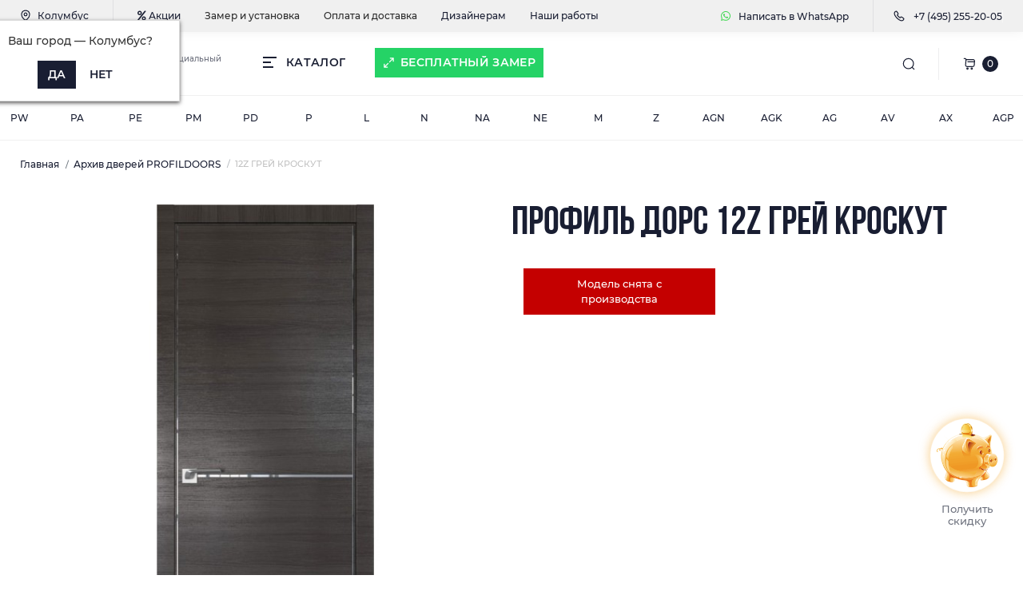

--- FILE ---
content_type: text/html; charset=utf-8
request_url: https://profildoors.su/arhiv-dverej-profildoors/12z-grej-kroskut/
body_size: 19312
content:
<!DOCTYPE html>
<!--[if IE]><![endif]-->
<!--[if IE 8 ]><html dir="ltr" lang="ru" class="ie8"><![endif]-->
<!--[if IE 9 ]><html dir="ltr" lang="ru" class="ie9"><![endif]-->
<!--[if (gt IE 9)|!(IE)]><!-->
<html dir="ltr" lang="ru">
<!--<![endif]-->
<head>
<meta charset="UTF-8" />
<meta name="viewport" content="width=device-width, initial-scale=1, user-scalable=0">
<meta http-equiv="X-UA-Compatible" content="IE=edge">

            
            			
<title>Дверь 12Z ГРЕЙ КРОСКУТ фабрики ProfilDoors в Москве</title>

			
<base href="https://profildoors.su/" />

		
			
<meta name="description" content="Дверь Profildoors 12Z ГРЕЙ КРОСКУТ снята с производства. Но мы рады представить другие модели фабрики. Удобный поиск на сайте, консультация, бесплатный замер. Доставка по Москве и Московской области, профессиональная установка. Акции и скидки клиентам, га" />
<meta name="keywords" content="профильдорс, 12Z ГРЕЙ КРОСКУТ, profildoors, москва, интернет магазин, цена" />
<link href="catalog/view/theme/oct_feelmart/stylesheet/main.css" rel="stylesheet" media="screen" />
<link href="catalog/view/theme/oct_feelmart/stylesheet/dynamic_stylesheet_0.css" rel="stylesheet" media="screen" />
<link href="catalog/view/javascript/progroman/progroman.citymanager.css" rel="stylesheet" media="screen" />
<link href="catalog/view/javascript/owl-carousel/owl.carousel.css" rel="stylesheet" media="screen" />
<link href="catalog/view/theme/oct_feelmart/js/slick/slick.min.css" rel="stylesheet" media="screen" />
<link href="catalog/view/theme/oct_feelmart/js/fancybox/jquery.fancybox.min.css" rel="stylesheet" media="screen" />
<link href="catalog/view/theme/default/stylesheet/ocdevwizard/form_builder/stylesheet.css" rel="stylesheet" media="screen" />
<script src="catalog/view/theme/oct_feelmart/js/jquery-3.3.1.min.js"></script>
<script src="catalog/view/theme/oct_feelmart/js/popper.min.js"></script>
<script src="catalog/view/theme/oct_feelmart/js/bootstrap.min.js"></script>
<script src="catalog/view/theme/oct_feelmart/js/main.js"></script>
<script src="catalog/view/theme/oct_feelmart/js/bootstrap-notify/bootstrap-notify.js"></script>
<script src="catalog/view/theme/oct_feelmart/js/common.js"></script>
<script src="catalog/view/javascript/progroman/jquery.progroman.autocomplete.js"></script>
<script src="catalog/view/javascript/progroman/jquery.progroman.citymanager.js"></script>
<script src="catalog/view/javascript/owl-carousel/owl.carousel.min.js"></script>
<script src="catalog/view/theme/extension_liveopencart/product_option_image_pro/liveopencart.poip_common.js"></script>
<script src="catalog/view/theme/extension_liveopencart/product_option_image_pro/liveopencart.poip_list.js"></script>
<script src="catalog/view/theme/extension_liveopencart/product_option_image_pro/liveopencart.poip_product.js"></script>
<script src="catalog/view/theme/oct_feelmart/js/slick/slick.min.js"></script>
<script src="catalog/view/theme/oct_feelmart/js/fancybox/jquery.fancybox.min.js"></script>
<script src="catalog/view/theme/oct_feelmart/js/zoom/jquery.zoom.js"></script>
<script src="catalog/view/javascript/ocdevwizard/form_builder/global.js"></script>
<link href="https://profildoors.su/arhiv-dverej-profildoors/12z-grej-kroskut/" rel="canonical" />

<link href="https://profildoors.su/favicon.svg" rel="icon" type="image/svg+xml">
<link href="/image/180-180.png" rel="apple-touch-icon" sizes="180x180">
<link href="/image/76-76.png" rel="icon" type="image/png" sizes="76x76">
    
<link href="/catalog/view/theme/oct_feelmart/stylesheet/owl_carousel/owl.carousel.min.css" rel="stylesheet" media="screen" />
<link href="/catalog/view/theme/oct_feelmart/stylesheet/owl_carousel/owl.theme.default.min.css" rel="stylesheet" media="screen" />
<script src="/catalog/view/theme/oct_feelmart/stylesheet/owl_carousel/owl.carousel.min.js"></script>

<script src="/catalog/view/javascript/ocdevwizard/helper/inputmask/jquery.inputmask.min.js"></script>
<script src="/catalog/view/javascript/ocdevwizard/form_builder/main.js" type="text/javascript"></script>

<link href="/catalog/view/theme/oct_feelmart/stylesheet/profildoors_templates_22_.css?v=1.55555555611" rel="stylesheet"/>  
<link href="/catalog/view/theme/oct_feelmart/stylesheet/profildoors_templates_22_patch.css?v=1.55555555611212" rel="stylesheet"/> 
<meta name="facebook-domain-verification" content="m1qxsh78047xa5ps4e7sff46pfc7y4" />
<!--
<script type="text/javascript">
var __cs = __cs || [];
__cs.push(["setCsAccount", "RzdAnBtOGBT1S15e2vNQEO9IZv_MR8ks"]);
</script>
<script type="text/javascript" async src="https://app.comagic.ru/static/cs.min.js"></script>
--!>

<script type="text/javascript">!function(){var t=document.createElement("script");t.type="text/javascript",t.async=!0,t.src='https://vk.com/js/api/openapi.js?169',t.onload=function(){VK.Retargeting.Init("VK-RTRG-1371005-coKDb"),VK.Retargeting.Hit()},document.head.appendChild(t)}();</script><noscript><img src="https://vk.com/rtrg?p=VK-RTRG-1371005-coKDb" style="position:fixed; left:-999px;" alt=""/></noscript>

<!-- Google Tag Manager -->
<script>(function(w,d,s,l,i){w[l]=w[l]||[];w[l].push({'gtm.start':
new Date().getTime(),event:'gtm.js'});var f=d.getElementsByTagName(s)[0],
j=d.createElement(s),dl=l!='dataLayer'?'&l='+l:'';j.async=true;j.src=
'https://www.googletagmanager.com/gtm.js?id='+i+dl;f.parentNode.insertBefore(j,f);
})(window,document,'script','dataLayer','GTM-WFTHTM9');</script>
<script>window.yaContextCb=window.yaContextCb||[]</script>
<script src="https://yandex.ru/ads/system/context.js" async></script>
<!-- End Google Tag Manager -->

	<script>window.yaContextCb=window.yaContextCb||[]</script>
    <script src="https://yandex.ru/ads/system/context.js" async></script>
	

	<script>window.yaContextCb=window.yaContextCb||[]</script>
    <script src="//yandex.ru/ads/system/context.js" async></script>
	

								
									<script type="text/javascript">
						var poip_settings = {"options_images_edit":"1","img_click":"1","img_main_to_additional":"0","img_change":"1","img_use":"0","img_limit":"0","img_load_outofstock":"1","img_first":"0","img_cart":"1","custom_thumb_width":"","custom_thumb_height":"","custom_theme_id":""};
					</script>
								
							
<style>
    .call_pig_form{cursor:pointer;position:fixed;right: 20px;bottom: 60px;z-index:9}@media (max-width:1180px){.call_pig_form{display:none}}.call_pig_form .image{position: relative;width:100px;height:100px;background-position:50%;background-size:contain;background-repeat:no-repeat}.call_pig_form span{margin:10px 0 0 0;text-align:center;display:block;line-height:1.2}.call_pig_form .image{background-image:url('/image/pig.png');background-size:80%;background-position:50%}
@keyframes play_pig{0%,100%{-webkit-transform:scale(.8);transform:scale(.8);-webkit-box-shadow:0 0 15px rgba(244,173,57,0.1);box-shadow:0 0 15px rgba(244,173,57,0.1)}25%,75%{-webkit-transform:scale(1);transform:scale(1);-webkit-box-shadow:0 0 15px #f4ad39;box-shadow:0 0 15px #f4ad39}}
.call_pig_form .image::after {
    content: "";
    position: absolute;
    display: block;
    width: 100%;
    height: 100%;
    top: 0;
    left: 0;
    border-radius: 50%;
    -webkit-transform: scale(.5);
    transform: scale(.5);
    -webkit-animation-name: play_pig;
    animation-name: play_pig;
    -webkit-animation-duration: 4s;
    animation-duration: 4s;
    -webkit-animation-iteration-count: infinite;
    animation-iteration-count: infinite;
}

.inner-footer button + .text {
    display: block;
    font-family: 'Montserrat';
    font-style: normal;
    font-weight: 500;
    font-size: 12px;
    line-height: 167%;
    margin: 8px 0 0 0;
}
.inner-footer button + .text a {
    text-decoration:underline;
    padding: 0;
    display: inline;
    background: unset;
    color: unset;
}
.inner-footer button + .text a:hover {
    text-decoration:none;
}

    section.related.products_slider.style_1 .content .item .fm-module-img {
        margin-bottom: 25px;
    }
    section.related.products_slider.style_1 .content .item .fm-module-title {
        margin-top:0;
    }
    .size-free a {
        background: #25d366 !important;
        border-radius: 0;
        color: #fff !important;
        padding: 10px 10px 10px 32px;
    }
    .size-free a::after {
        left: 10px;
        background-image: url("data:image/svg+xml,%3Csvg xmlns='http://www.w3.org/2000/svg' fill='none' viewBox='0 0 15 15'%3E%3Cpath stroke='%23ffffff' stroke-linecap='round' stroke-linejoin='round' stroke-width='1.2' d='M13.125 5.625v-3.75h-3.75M1.875 9.375v3.75h3.75M13.125 1.875 8.4375 6.5625M6.5625 8.4375 1.875 13.125'/%3E%3C/svg%3E");
    }
    
    .buttons {
        display: flex;
        gap: 10px;
        margin:10px 0;
    }
    .buttons > * {
        text-decoration: none;
        width: calc(50% - 5px);
        color:#fff !important;
        text-align:center;
        display: flex;
        justify-content: center;
        align-items: center;
        cursor:pointer;
        font-size: 12px;
        line-height: 1.2;
        padding: 6px;
    }
    .fm-module-item .buttons > * {
        font-family: 'Bebas Neue';
    }
    .buttons .whatsapp {
        background: #25d366;
    }
    .buttons .button {
        background: #191e32;
    }
    .buttons .whatsapp .short {
        display:none;
    }
    
    .buttons .whatsapp svg {
        display:none;
    }
    
    #product > .buttons {
        display: flex;
        gap: 10px;
        margin: 22px 0 0 0;
        float: left;
        width:100%;
        max-width:330px;
    }
    @media(max-width:991px){
        #product > .buttons {
            display:none;
        }
    }
    #product > .buttons > * {
        height: 40px;
    }
    #product > .buttons > a > svg {
        display:block;
        fill: #fff;
        width: 20px;
        margin: 0 7px 0 0;
    }
</style></head>
      <!--<div style="background: red; color: white; text-align: center; font-size: 16px; font-weight: 600;">Успейте до подорожания! Держим цены на монтаж до 30.09.24</div>-->
<body class="padding-bottom">
<!-- Google Tag Manager (noscript) -->
<noscript><iframe src="https://www.googletagmanager.com/ns.html?id=GTM-WFTHTM9"
height="0" width="0" style="display:none;visibility:hidden"></iframe></noscript>
<!-- End Google Tag Manager (noscript) -->
<div id="fm_sidebar_overlay"></div>
<div id="fm_sidebar">
    <div class="fm_sidebar-title d-flex alig-items-center justify-content-between">
      <span class="fm_sidebar-title-text">Меню</span>
      <span class="fm_sidebar-title-close"></span>
    </div>
    <div id="fm_sidebar_content" class="fm_sidebar-content"></div>
</div>

<header>
  <div class="container">
    <div class="row align-items-center">
		    	<div id="logo" class="col-6 col-md-3 col-lg-3 col-xl-3">
						<div class="fm-logo">
			<a href="https://profildoors.su/">
				<img src="/image/catalog/logo.svg" data-src="https://profildoors.su/image/catalog/logo(w).png" title="Профиль Дорс МСК" alt="Профиль Дорс МСК" class="img-fluid" />
				<span class="logo-text">
				Официальный сайт
				</span>
			</a>
			</div>
					</div>
						<div class="fm-header-shedule d-none col-xl-2 d-xl-flex">
			<img src="image/module-main-page/icons/clock.svg" alt="">
			<ul class="list-unstyled">
									<li>Пн–Сб: 10:00 – 20:00</li>
									<li>Вс: 10:00 – 18:00</li>
							</ul>
        </div>
				<div class="fm-header-search d-none col-xl-3 d-xl-flex">
			
		</div>
		<div class="fm-header-whatsapp d-none col-xl-2 d-xl-flex">
			<a href="https://api.whatsapp.com/send?phone=79099072236" style="font-weight: 900;"><img src="/image/catalog/ico_whatsapp_3.svg" style="width: 15px;"alt="">Написать в WhatsApp</a>
		</div>
				<div class="col-6 col-md-2 col-xl-2 d-flex fm-header-phones">
          <div class="fm-phone-box d-flex align-items-center">
            <div class="fm-phone-img">
              <img src="/image/catalog/ico_call.svg" alt="">
            </div>
            <div class="fm-phone-content text-right">
            				<a class="btn btn-link dropdown-toggle d-flex align-items-center neiros-phone-msk" style="color: #d4d4d4;" href="tel:+74952552005" role="button" id="us-phones-dropdown"><span style="color: #d4d4d4">+7 (495) 255-20-05</span></a>
								            </div>
          </div>
        </div>
            </div>
    <div class="prmn-cmngr prmn-cmngr_mobile"><div class="prmn-cmngr__content">
  <div class="prmn-cmngr__title">
    <span class="prmn-cmngr__title-text"></span>
    <a class="prmn-cmngr__city">
      <span class="glyphicon glyphicon-map-marker fa fa-map-marker"></span>
      <span class="prmn-cmngr__city-name">Колумбус</span>
    </a>
  </div>
  <div class="prmn-cmngr__confirm">
    Ваш город &mdash; <span class="prmn-cmngr__confirm-city">Колумбус</span>?
    <div class="prmn-cmngr__confirm-btns">
        <input class="prmn-cmngr__confirm-btn btn btn-primary" value="Да" type="button" data-value="yes"
               data-redirect="">
        <input class="prmn-cmngr__confirm-btn btn" value="Нет" type="button" data-value="no">
    </div>
</div>
</div></div>
  </div>
</header>
<div class="menu-row">
	<nav id="fm_mobile_nav" class="d-lg-none fixed-bottom">
    <button type="button" id="fm_mobile_menu_button" onclick="fmSidebar('Меню', 'menu');" class="fm_mobile_nav-item fm_mobile_sidebar_toggle">
        <div class="fm-menu-burg">
          <span class="fm-menu-burg-top"></span>
          <span class="fm-menu-burg-middle"></span>
          <span class="fm-menu-burg-bottom"></span>
        </div>
    </button>
    <a href="/search/" class="fm_mobile_nav-item"><i class="fas fa-search"></i></a>
            <span onclick="ocdw_form_builder_open({a:this,b:24,c:1})" class="fm_mobile_nav-item" style="display: flex;justify-content: center;align-items: center;cursor:pointer;    background-image: url(/image/pig.png);
    background-size: auto 70%;
    background-position: 50%;
    background-repeat: no-repeat;"><i class="fa fa-percent" aria-hidden="true" style="opacity:0;"></i></span>
                                        <button onclick="location.href='https://profildoors.su/simplecheckout/';" type="button" class="fm_mobile_nav-item"><img src="catalog/view/theme/oct_feelmart/img/cart-icon.svg?v=1.1" alt="cart-icon"><span class="fm-menu-buttons-index fm-menu-cart-index">0</span></button>
	</nav>
	<div class="container">
		<div class="row">
			<div id="oct-menu-box" class="col-lg-3">
	<div class="fm-menu d-flex align-items-center">
        <div class="fm-menu-burg">
          <span class="fm-menu-burg-top"></span>
          <span class="fm-menu-burg-middle"></span>
          <span class="fm-menu-burg-bottom"></span>
        </div>
        <span id="fm-menu-header" class="fm-menu-header"><a href="katalog/">КАТАЛОГ</a></span>
    </div>
	<nav id="oct-menu-dropdown-menu">
		<ul id="oct-menu-ul" class="oct-menu-ul oct-menu-parent-ul list-unstyled">
																																				<li class="oct-menu-li">
									<div class="d-flex align-items-center justify-content-between">
										<a href="/mezhkomnatnye-dveri/"  class="oct-menu-a"><span class="oct-menu-item-name">Межкомнатные двери</span></a><span class="oct-menu-toggle"><i class="fas fa-chevron-right"></i></span>									</div>
									<div class="oct-menu-child-ul">
										<div class="oct-menu-back"><i class="fas fa-long-arrow-alt-left"></i> </div>
										<ul class="oct-menu-ul list-unstyled">
																							<li class="oct-menu-li">
													<div class="d-flex align-items-center justify-content-between">
														<a href="https://profildoors.su/katalog/seriya-pw/"><span class="oct-menu-item-name">серия PW</span></a>													</div>
																									</li>
																							<li class="oct-menu-li">
													<div class="d-flex align-items-center justify-content-between">
														<a href="https://profildoors.su/katalog/seriya-pa/"><span class="oct-menu-item-name">серия PA</span></a>													</div>
																									</li>
																							<li class="oct-menu-li">
													<div class="d-flex align-items-center justify-content-between">
														<a href="https://profildoors.su/katalog/seriya-pe/"><span class="oct-menu-item-name">серия PE</span></a>													</div>
																									</li>
																							<li class="oct-menu-li">
													<div class="d-flex align-items-center justify-content-between">
														<a href="https://profildoors.su/katalog/seriya-pm/"><span class="oct-menu-item-name">серия PM</span></a>													</div>
																									</li>
																							<li class="oct-menu-li">
													<div class="d-flex align-items-center justify-content-between">
														<a href="https://profildoors.su/katalog/seriya-pd/"><span class="oct-menu-item-name">серия PD</span></a>													</div>
																									</li>
																							<li class="oct-menu-li">
													<div class="d-flex align-items-center justify-content-between">
														<a href="https://profildoors.su/katalog/seriya-p/"><span class="oct-menu-item-name">серия P</span></a>													</div>
																									</li>
																							<li class="oct-menu-li">
													<div class="d-flex align-items-center justify-content-between">
														<a href="https://profildoors.su/katalog/seriya-l/"><span class="oct-menu-item-name">серия L</span></a>													</div>
																									</li>
																							<li class="oct-menu-li">
													<div class="d-flex align-items-center justify-content-between">
														<a href="https://profildoors.su/katalog/seriya-n/"><span class="oct-menu-item-name">серия N</span></a>													</div>
																									</li>
																							<li class="oct-menu-li">
													<div class="d-flex align-items-center justify-content-between">
														<a href="https://profildoors.su/katalog/seriya-na/"><span class="oct-menu-item-name">серия NA</span></a>													</div>
																									</li>
																							<li class="oct-menu-li">
													<div class="d-flex align-items-center justify-content-between">
														<a href="https://profildoors.su/katalog/seriya-ne/"><span class="oct-menu-item-name">серия NE</span></a>													</div>
																									</li>
																																</ul>
									</div>
								</li>
																																																												<li class="oct-menu-li">
									<div class="d-flex align-items-center justify-content-between">
										<a href="/steklyannye-dveri/"  class="oct-menu-a"><span class="oct-menu-item-name">Стеклянные двери</span></a><span class="oct-menu-toggle"><i class="fas fa-chevron-right"></i></span>									</div>
									<div class="oct-menu-child-ul">
										<div class="oct-menu-back"><i class="fas fa-long-arrow-alt-left"></i> </div>
										<ul class="oct-menu-ul list-unstyled">
																							<li class="oct-menu-li">
													<div class="d-flex align-items-center justify-content-between">
														<a href="https://profildoors.su/katalog/seriya-agn/"><span class="oct-menu-item-name">серия AGN</span></a>													</div>
																									</li>
																							<li class="oct-menu-li">
													<div class="d-flex align-items-center justify-content-between">
														<a href="https://profildoors.su/katalog/seriya-agk/"><span class="oct-menu-item-name">серия AGK</span></a>													</div>
																									</li>
																							<li class="oct-menu-li">
													<div class="d-flex align-items-center justify-content-between">
														<a href="https://profildoors.su/katalog/seriya-ag/"><span class="oct-menu-item-name">серия AG</span></a>													</div>
																									</li>
																							<li class="oct-menu-li">
													<div class="d-flex align-items-center justify-content-between">
														<a href="https://profildoors.su/katalog/seriya-av/"><span class="oct-menu-item-name">серия AV</span></a>													</div>
																									</li>
																							<li class="oct-menu-li">
													<div class="d-flex align-items-center justify-content-between">
														<a href="https://profildoors.su/katalog/seriya-agp/"><span class="oct-menu-item-name">серия AGP</span></a>													</div>
																									</li>
																																</ul>
									</div>
								</li>
																																																												<li class="oct-menu-li">
									<div class="d-flex align-items-center justify-content-between">
										<a href="/skrytye-dveri/"  class="oct-menu-a"><span class="oct-menu-item-name">Скрытые двери</span></a><span class="oct-menu-toggle"><i class="fas fa-chevron-right"></i></span>									</div>
									<div class="oct-menu-child-ul">
										<div class="oct-menu-back"><i class="fas fa-long-arrow-alt-left"></i> </div>
										<ul class="oct-menu-ul list-unstyled">
																							<li class="oct-menu-li">
													<div class="d-flex align-items-center justify-content-between">
														<a href="https://profildoors.su/katalog/seriya-m/"><span class="oct-menu-item-name">серия M</span></a>													</div>
																									</li>
																							<li class="oct-menu-li">
													<div class="d-flex align-items-center justify-content-between">
														<a href="https://profildoors.su/katalog/seriya-z/"><span class="oct-menu-item-name">серия Z</span></a>													</div>
																									</li>
																																</ul>
									</div>
								</li>
																																																												<li class="oct-menu-li">
									<div class="d-flex align-items-center justify-content-between">
										<a href="/sistemy-otkryvaniya/"  class="oct-menu-a"><span class="oct-menu-item-name">Системы открывания</span></a><span class="oct-menu-toggle"><i class="fas fa-chevron-right"></i></span>									</div>
									<div class="oct-menu-child-ul">
										<div class="oct-menu-back"><i class="fas fa-long-arrow-alt-left"></i> </div>
										<ul class="oct-menu-ul list-unstyled">
																							<li class="oct-menu-li">
													<div class="d-flex align-items-center justify-content-between">
														<a href="https://profildoors.su/sistemy-otkryvaniya/kupe/"><span class="oct-menu-item-name">Дверь купе</span></a>													</div>
																									</li>
																							<li class="oct-menu-li">
													<div class="d-flex align-items-center justify-content-between">
														<a href="https://profildoors.su/sistemy-otkryvaniya/knizhka/"><span class="oct-menu-item-name">Дверь Книжка</span></a>													</div>
																									</li>
																							<li class="oct-menu-li">
													<div class="d-flex align-items-center justify-content-between">
														<a href="https://profildoors.su/sistemy-otkryvaniya/kompak/"><span class="oct-menu-item-name">Двери Compack</span></a>													</div>
																									</li>
																							<li class="oct-menu-li">
													<div class="d-flex align-items-center justify-content-between">
														<a href="https://profildoors.su/sistemy-otkryvaniya/magic/"><span class="oct-menu-item-name">Дверь Magic</span></a>													</div>
																									</li>
																							<li class="oct-menu-li">
													<div class="d-flex align-items-center justify-content-between">
														<a href="https://profildoors.su/sistemy-otkryvaniya/magic-uniq/"><span class="oct-menu-item-name">Дверь Magic Uniq</span></a>													</div>
																									</li>
																							<li class="oct-menu-li">
													<div class="d-flex align-items-center justify-content-between">
														<a href="https://profildoors.su/sistemy-otkryvaniya/roto/"><span class="oct-menu-item-name">Рото дверь</span></a>													</div>
																									</li>
																							<li class="oct-menu-li">
													<div class="d-flex align-items-center justify-content-between">
														<a href="https://profildoors.su/sistemy-otkryvaniya/diva-air/"><span class="oct-menu-item-name">Diva Air</span></a>													</div>
																									</li>
																							<li class="oct-menu-li">
													<div class="d-flex align-items-center justify-content-between">
														<a href="https://profildoors.su/sistemy-otkryvaniya/penal/"><span class="oct-menu-item-name">Пенал</span></a>													</div>
																									</li>
																																</ul>
									</div>
								</li>
																																																												<li class="oct-menu-li">
									<div class="d-flex align-items-center justify-content-between">
										<a href="/komplektuyushchie/"  class="oct-menu-a"><span class="oct-menu-item-name">Комплектующие</span></a><span class="oct-menu-toggle"><i class="fas fa-chevron-right"></i></span>									</div>
									<div class="oct-menu-child-ul">
										<div class="oct-menu-back"><i class="fas fa-long-arrow-alt-left"></i> </div>
										<ul class="oct-menu-ul list-unstyled">
																							<li class="oct-menu-li">
													<div class="d-flex align-items-center justify-content-between">
														<a href="https://profildoors.su/katalog/monobloki/"><span class="oct-menu-item-name">Моноблоки</span></a>													</div>
																									</li>
																							<li class="oct-menu-li">
													<div class="d-flex align-items-center justify-content-between">
														<a href="https://profildoors.su/katalog/plintus/"><span class="oct-menu-item-name">Плинтуса</span></a>													</div>
																									</li>
																																</ul>
									</div>
								</li>
																																																												<li class="oct-menu-li">
									<div class="d-flex align-items-center justify-content-between">
										<a href="/dekorativnye-paneli/"  class="oct-menu-a"><span class="oct-menu-item-name">Декоративные панели</span></a><span class="oct-menu-toggle"><i class="fas fa-chevron-right"></i></span>									</div>
									<div class="oct-menu-child-ul">
										<div class="oct-menu-back"><i class="fas fa-long-arrow-alt-left"></i> </div>
										<ul class="oct-menu-ul list-unstyled">
																							<li class="oct-menu-li">
													<div class="d-flex align-items-center justify-content-between">
														<a href="https://profildoors.su/dekorativnye-paneli/dekorativnye-rejki/"><span class="oct-menu-item-name">Декоративные рейки</span></a>													</div>
																									</li>
																							<li class="oct-menu-li">
													<div class="d-flex align-items-center justify-content-between">
														<a href="https://profildoors.su/dekorativnye-paneli/stenovye-paneli/"><span class="oct-menu-item-name">Стеновые панели</span></a>													</div>
																									</li>
																																</ul>
									</div>
								</li>
																																																												<li class="oct-menu-li">
									<div class="d-flex align-items-center justify-content-between">
										<a href="/furnitura/"  class="oct-menu-a"><span class="oct-menu-item-name">Фурнитура</span></a><span class="oct-menu-toggle"><i class="fas fa-chevron-right"></i></span>									</div>
									<div class="oct-menu-child-ul">
										<div class="oct-menu-back"><i class="fas fa-long-arrow-alt-left"></i> </div>
										<ul class="oct-menu-ul list-unstyled">
																							<li class="oct-menu-li">
													<div class="d-flex align-items-center justify-content-between">
														<a href="https://profildoors.su/furnitura/dvernye-ruchki/"><span class="oct-menu-item-name">Дверные ручки</span></a>													</div>
																									</li>
																							<li class="oct-menu-li">
													<div class="d-flex align-items-center justify-content-between">
														<a href="https://profildoors.su/furnitura/dvernye-petli/"><span class="oct-menu-item-name">Дверные петли</span></a>													</div>
																									</li>
																							<li class="oct-menu-li">
													<div class="d-flex align-items-center justify-content-between">
														<a href="https://profildoors.su/furnitura/dvernye-zamki/"><span class="oct-menu-item-name">Дверные замки</span></a>													</div>
																									</li>
																																</ul>
									</div>
								</li>
																																							</ul>
	</nav>
</div>

	        <div class="col-lg-9 fm-menu-buttons-list-col d-flex justify-content-between">
				<div class="size-free d-none d-xl-flex">
					<a onclick="ocdw_form_builder_open({a:this,b:8,c:1})">Бесплатный замер</a>
				</div>
		        <div class="fm-menu-buttons-list d-flex">
                    <div class="fm-header-search">
                        <div class="show_search"></div>
                        <div id="search" class="fm-search">
    <input id="input_search" type="text" name="search" value="" placeholder="Поиск по каталогу" class="w-100 h-100 menu-input">
    <button type="button" id="fm-search-button" class="btn-search menu-btn-search h-100"><i class="fa fa-search"></i></button>
	<div id="fm_livesearch_close" onclick="clearLiveSearch();" class="d-flex d-lg-none align-items-center justify-content-center"><img src="catalog/view/theme/oct_feelmart/img/livesearch-close-icon.svg" alt="" /></div>
	<div id="fm_livesearch"></div>
</div>


<script>
function clearLiveSearch() {
	$('#fm_livesearch_close, #fm_sidebar_overlay').removeClass('visible');
	$('#fm_livesearch').removeClass('expanded');
	$('.menu-row').removeClass('active');
	$('#fm_livesearch').html('');
	$('#input_search').val('');

}
$(document).ready(function() {
	let timer, delay = 500;

	$('#input_search').keyup(function(event) {

	    switch(event.keyCode) {
			case 37:
			case 39:
			case 38:
			case 40:
				return;
			case 27:
				clearLiveSearch();
				return;
		}

	    clearTimeout(timer);

	    timer = setTimeout(function() {
	        let value = $('#search input[name=\'search\']').val();

			if (value.length >= 2) {
				let key = encodeURIComponent(value);
				octsearch.search(key, 'desktop');
			} else if (value.length === 0) {
				clearLiveSearch();
			}

	    }, delay );
	});
});

let octsearch = {
	'search': function(key, type) {
		$.ajax({
			url: 'index.php?route=octemplates/module/oct_live_search',
			type: 'post',
			data: 'key=' + key,
			dataType: 'html',
			cache: false,
			success: function(data) {
				$('#fm_livesearch').html(data).addClass('expanded');

				if(data = data.match(/livesearch/g)) {
					$('#fm_livesearch_close, #fm_sidebar_overlay').addClass('visible');
					$('.menu-row').addClass('active');

				} else {
					$('#fm_livesearch_close, #fm_sidebar_overlay').removeClass('visible');
					$('.menu-row').removeClass('active');
				}
			}
		});
	}
}
</script>

                        <script>
                            $(".fm-menu-buttons-list button#fm-search-button").html('найти');
                            $(".fm-menu-buttons-list input#input_search").attr('placeholder','ВВЕДИТЕ НАЗВАНИЕ ТОВАРА');
                            
                            $(document).on("click", ".show_search", function(){
                                $(this).next().addClass("active");
                                if( $(this).next().find(".close").length == 0 ){
                                    $(this).next().append('<span class="close"></span>');
                                }
                            })
                            $(document).on("click", "#search .close", function(){
                                $(this).parent().removeClass("active");
                            })
                            //input_search
                        </script>
                    </div>
		        			            <button title="Список сравнения" onclick="location.href='https://profildoors.su/compare-products/';" type="button" class="fm-menu-buttons-item fm-menu-buttons-compare">
			            <span class="fm-menu-buttons-icon">
			                <img src="catalog/view/theme/oct_feelmart/img/compare-icon.svg" alt="compare-icon">
			                <span class="fm-menu-buttons-index fm-menu-compare-index">0</span>
			            </span>
		            </button>
		            <button title="Список желаний" onclick="location.href='https://profildoors.su/wishlist/';" type="button" class="fm-menu-buttons-item fm-menu-buttons-wishlist">
			            <span class="fm-menu-buttons-icon">
			                <img src="catalog/view/theme/oct_feelmart/img/heart-icon.svg" alt="heart-icon">
			                <span class="fm-menu-buttons-index fm-menu-wishlist-index">0</span>
			            </span>
		            </button>
		            <button title="Корзина" id="cart" class="fm-menu-cart-box d-flex align-items-center" type="button" onclick="fmSidebar('Корзина', 'cart');">
    <img src="catalog/view/theme/oct_feelmart/img/cart-icon.svg?v=1.0" alt="cart-icon">
    <span class="fm-menu-buttons-index fm-menu-cart-index">0</span>
    <span class="fm-menu-cart-text">0 ₽</span>
</button>

		        </div>
	        </div>
		</div>
	</div>
</div>
<div class="sub-menu-row">
	<div class="container">
		<div class="row">
			<div class="col-lg-12">
				<ul class="list-unstyled d-flex sub-menu-list">
					<a href="/katalog/seriya-pw/"><li>PW</li></a>
					<a href="/katalog/seriya-pa/"><li>PA</li></a>					
					<a href="/katalog/seriya-pe/"><li>PE</li></a>
					<a href="/katalog/seriya-pm/"><li>PM</li></a>
					<a href="/katalog/seriya-pd/"><li>PD</li></a>
					<a href="/katalog/seriya-p/"><li>P</li></a>
					<a href="/katalog/seriya-l/"><li>L</li></a>
					<a href="/katalog/seriya-n/"><li>N</li></a>
					<a href="/katalog/seriya-na/"><li>NA</li></a>					
					<a href="/katalog/seriya-ne/"><li>NE</li></a>
					<a href="/katalog/seriya-m/"><li>M</li></a>					
					<a href="/katalog/seriya-z/"><li>Z</li></a>
					<a href="/katalog/seriya-agn/"><li>AGN</li></a>
					<a href="/katalog/seriya-agk/"><li>AGK</li></a>					
					<a href="/katalog/seriya-ag/"><li>AG</li></a>
					<a href="/katalog/seriya-av/"><li>AV</li></a>
					<a href="/katalog/seriya-ax/"><li>AX</li></a>
					<a href="/katalog/seriya-agp/"><li>AGP</li></a>

				</ul>
			</div>
		</div>
	</div>
</div>

<nav id="top" class="top d-none d-lg-block">
	<div class="container d-flex justify-content-between">
	  			<ul class="info-list list-unstyled d-flex">
			<li class="prmn-cmngr info-item"><div class="prmn-cmngr__content">
  <div class="prmn-cmngr__title">
    <span class="prmn-cmngr__title-text"></span>
    <a class="prmn-cmngr__city">
      <span class="glyphicon glyphicon-map-marker fa fa-map-marker"></span>
      <span class="prmn-cmngr__city-name">Колумбус</span>
    </a>
  </div>
  <div class="prmn-cmngr__confirm">
    Ваш город &mdash; <span class="prmn-cmngr__confirm-city">Колумбус</span>?
    <div class="prmn-cmngr__confirm-btns">
        <input class="prmn-cmngr__confirm-btn btn btn-primary" value="Да" type="button" data-value="yes"
               data-redirect="">
        <input class="prmn-cmngr__confirm-btn btn" value="Нет" type="button" data-value="no">
    </div>
</div>
</div></li>
			<li><a href="/action/"><i class="fa fa-percent" aria-hidden="true"></i> Акции</a></li>
						<li class="info-item"><a href="/zamer/" class="info-link">Замер и установка</a></li>
						<li class="info-item"><a href="/oplata-dostavka/" class="info-link">Оплата и доставка</a></li>
					</ul>
				<div id="top-links" class="nav d-flex">
			<div>
				<ul class="info-list list-unstyled d-flex right-info-header">
					<li><a href="/for-designers/"><img src="image/module-main-page/icons/pen.svg" alt="">Дизайнерам</a></li>
					
					<li><a href="/our-works/"><i class="fa fa-briefcase" aria-hidden="true"></i> Наши работы</a></li>					
									</ul>
			</div>
		</div>
        
		<div class="fm-header-whatsapp d-none col-xl-2 d-xl-flex">
			<a href="https://api.whatsapp.com/send?phone=79099072236"><img src="/image/catalog/ico_whatsapp_3.svg" alt="">Написать в WhatsApp</a>
		</div>
				<div class="col-6 col-md-2 col-xl-2 d-flex fm-header-phones">
          <div class="fm-phone-box d-flex align-items-center">
            <div class="fm-phone-img">
              <img src="/image/catalog/ico_call.svg" alt="">
            </div>
            <div class="fm-phone-content text-right">
            				<a class="btn btn-link dropdown-toggle d-flex align-items-center neiros-phone-msk" style="color: #d4d4d4;" href="tel:+74952552005" role="button" id="us-phones-dropdown"><span style="color: #d4d4d4">+7 (495) 255-20-05</span></a>
								            </div>
          </div>
        </div>
        
	</div>
</nav>

<div class="container">
    <nav aria-label="breadcrumb">
	<ul class="breadcrumb fm-breadcrumb">
						<li class="breadcrumb-item fm-breadcrumb-item"><a href="https://profildoors.su/">Главная</a></li>
								<li class="breadcrumb-item fm-breadcrumb-item"><a href="https://profildoors.su/arhiv-dverej-profildoors/">Архив дверей PROFILDOORS</a></li>
								<li class="breadcrumb-item fm-breadcrumb-item">12Z ГРЕЙ КРОСКУТ</li>
				</ul>
</nav>
<script type="application/ld+json">
{
	"@context": "http://schema.org",
	"@type": "BreadcrumbList",
	"itemListElement":
	[
																{
				"@type": "ListItem",
				"position": 1,
				"item":
				{
					"@id": "https://profildoors.su/arhiv-dverej-profildoors/",
					"name": "Архив дверей PROFILDOORS"
				}
			},											{
				"@type": "ListItem",
				"position": 2,
				"item":
				{
					"@id": "https://profildoors.su/arhiv-dverej-profildoors/12z-grej-kroskut/",
					"name": "12Z ГРЕЙ КРОСКУТ"
				}
			}						]
}
</script>

</div>
<div id="product-product">
    <div class="content-top-box"></div>
    <div id="content" class="fm-product-box no-gutters">
        <div class="product-back-box gg3">
            <div class="container">
                <div class="row">
                    <div class="col-lg-12">
                        <h1 class="fm-main-title fm-page-title">Профиль Дорс 12Z ГРЕЙ КРОСКУТ</h1>
                    </div>
                    <div class="col-lg-5">
                        <div class="fm-proruct-left h-100">
                            <div class="fm-proruct-left-top with-border">
                                                                                                    <div class="fm-product-left-top-photo-main">
                                        <div class="fm-product-slide-box">
                                            <div class="fm-product-slide">
                                                <a href="https://profildoors.su/image/cache/catalog/0Catalog/mezhkomnatnyedveri/serija-z/12z/12Z_ХРОМ_Грей_кроскут-700x500.jpg" class="oct-gallery" onClick="return false;">
                                                    <img src="https://profildoors.su/image/cache/catalog/0Catalog/mezhkomnatnyedveri/serija-z/12z/12Z_ХРОМ_Грей_кроскут-500x700.jpg" class="img-fluid" alt="Профиль Дорс 12Z ГРЕЙ КРОСКУТ"
                                                         title="Профиль Дорс 12Z ГРЕЙ КРОСКУТ"
                                                          />
                                                </a>
                                            </div>
                                                                                    </div>
                                    </div>
                                                                                                    <script>
                                        $(function () {
                                            setTimeout(function () {
                                                $('#image-additional').slick('refresh');
                                                $('.image-additional-box').addClass('overflow-visible');
                                            }, 500);

                                            $('.fm-product-slide-box').slick({
                                                infinite: false,
                                                slidesToShow: 1,
                                                slidesToScroll: 1,
                                                fade: false,
                                                draggable: false,
                                                asNavFor: '#image-additional',
                                                dots: false,
                                                arrows: false
                                            });

                                            $('#image-additional').slick({
                                                infinite: false,
                                                slidesToShow: 6,
                                                slidesToScroll: 1,
                                                focusOnSelect: true,
                                                vertical: true,
                                                verticalSwiping: true,
                                                asNavFor: '.fm-product-slide-box',
                                                dots: false,
                                                prevArrow: "<button type='button' class='slick-prev pull-left'>‹</button>",
                                                nextArrow: "<button type='button' class='slick-next pull-right'>›</button>",
                                                responsive: [
                                                    {
                                                        breakpoint: 1600,
                                                        settings: {
                                                            slidesToShow: 3,
                                                            slidesToScroll: 1
                                                        }
                                                    },
                                                    {
                                                        breakpoint: 992,
                                                        settings: {
                                                            vertical: false,
                                                            slidesToShow: 3,
                                                            slidesToScroll: 1
                                                        }
                                                    },
                                                    {
                                                        breakpoint: 376,
                                                        settings: {
                                                            vertical: false,
                                                            slidesToShow: 3,
                                                            slidesToScroll: 1
                                                        }
                                                    }
                                                ]
                                            });
                                        });
                                    </script>
                                                                <div id="product_mobile_top"></div>
                            </div>
                        </div>
                    </div>
                    <div class="col-lg-4">
                        <span class="title">Профиль Дорс 12Z ГРЕЙ КРОСКУТ</span>
                        <div class="archive-label">
                            Модель снята с производства
                        </div>
                       
                    </div>
                </div>
            </div>
        </div>
    </div>

    
</div>
<script>
    $('body').addClass('product');
    $('select[name=\'recurring_id\'], input[name="quantity"]').change(function () {
        $.ajax({
            url: 'index.php?route=product/product/getRecurringDescription',
            type: 'post',
            data: $('input[name=\'product_id\'], input[name=\'quantity\'], select[name=\'recurring_id\']'),
            dataType: 'json',
            cache: false,
            beforeSend: function () {
                $('#recurring-description').html('');
            },
            success: function (json) {
                $('.alert-dismissible, .text-danger').remove();

                if (json['success']) {
                    $('#recurring-description').html(json['success']);
                }
            }
        });
    });
</script>
<script>
    $('#button-cart').on('click', function () {
        $.ajax({
            url: 'index.php?route=checkout/cart/add',
            type: 'post',
            data: $('#product input[type=\'text\'], #product input[type=\'hidden\'], #product input[type=\'radio\']:checked, #product input[type=\'checkbox\']:checked, #product select, #product textarea'),
            dataType: 'json',
            cache: false,
            beforeSend: function () {
                $('#button-cart').button('loading');
            },
            complete: function () {
                $('#button-cart').button('reset');
            },
            success: function (json) {
                $('.alert-dismissible, .text-danger').remove();
                $('.form-group').removeClass('has-error');

                if (json['error']) {
                    if (json['error']['option']) {
                        let errorOption = '';
                        for (i in json['error']['option']) {
                            var element = $('#input-option' + i.replace('_', '-'));

                            if (element.parent().hasClass('input-group')) {
                                element.parent().after('<div class="text-danger">' + json['error']['option'][i] + '</div>');
                            } else {
                                element.after('<div class="text-danger">' + json['error']['option'][i] + '</div>');
                            }
                            errorOption += '<div class="alert-text-item">' + json['error']['option'][i] + '</div>';
                        }
                        fmNotify('danger', errorOption);
                    }

                    if (json['error']['error_warning']) {
                        fmNotify('danger', json['error']['error_warning']);
                    }

                    if (json['error']['recurring']) {
                        $('select[name=\'recurring_id\']').after('<div class="text-danger">' + json['error']['recurring'] + '</div>');
                    }

                    // Highlight any found errors
                    $('.text-danger').parent().addClass('has-error');
                }

                if (json['success']) {
                    if (json['isPopup']) {
                        octPopupCart();
                    } else {
                        fmNotify('success', json['success']);
                    }

                    if (typeof octYandexEcommerce == 'function') {
                        octYandexEcommerce(json);
                    }

                    // Need to set timeout otherwise it wont update the total
                    setTimeout(function () {
                        $('.fm-menu-cart-index').html(json['total_products']);
                        $('.fm-menu-cart-text').html(json['total_amount']);
                    }, 100);
                }
            },
            error: function (xhr, ajaxOptions, thrownError) {
                alert(thrownError + "\r\n" + xhr.statusText + "\r\n" + xhr.responseText);
            }
        });
    });
</script>
<script>
    
    $('button[id^=\'button-upload\']').on('click', function () {
        var node = this;

        $('#form-upload').remove();

        $('body').prepend('<form enctype="multipart/form-data" id="form-upload" style="display: none;"><input type="file" name="file" /></form>');

        $('#form-upload input[name=\'file\']').trigger('click');

        if (typeof timer != 'undefined') {
            clearInterval(timer);
        }

        timer = setInterval(function () {
            if ($('#form-upload input[name=\'file\']').val() != '') {
                clearInterval(timer);

                $.ajax({
                    url: 'index.php?route=tool/upload',
                    type: 'post',
                    dataType: 'json',
                    data: new FormData($('#form-upload')[0]),
                    cache: false,
                    contentType: false,
                    processData: false,
                    beforeSend: function () {
                        $(node).button('loading');
                    },
                    complete: function () {
                        $(node).button('reset');
                    },
                    success: function (json) {
                        $('.text-danger').remove();

                        if (json['error']) {
                            $(node).parent().find('input').after('<div class="text-danger">' + json['error'] + '</div>');
                        }

                        if (json['success']) {
                            alert(json['success']);

                            $(node).parent().find('input').val(json['code']);
                        }
                    },
                    error: function (xhr, ajaxOptions, thrownError) {
                        alert(thrownError + "\r\n" + xhr.statusText + "\r\n" + xhr.responseText);
                    }
                });
            }
        }, 500);
    });
</script>
<script>
    $('#review').delegate('.pagination a', 'click', function (e) {
        e.preventDefault();

        $('#review').fadeOut('fast');

        $('#review').load(this.href);

        $('#review').fadeIn('fast');

        scrollToElement('#fm-product-page-reviews');
    });

    $("#InputName, #input-review").on("change paste keyup", function () {
        $(this).removeClass('error_style');
    });

    $('#button-review').on('click', function () {
        $.ajax({
            url: 'index.php?route=product/product/write&product_id=1101',
            type: 'post',
            dataType: 'json',
            cache: false,
            data: $('#form-review').serialize(),
            beforeSend: function () {
                $('#button-review').button('loading');
            },
            complete: function () {
                $('#button-review').button('reset');
            },
            success: function (json) {
                $('.alert-dismissible').remove();

                if (json['error']) {
                    let errorOption = '';

                    $.each(json['error'], function (i, val) {
                        $('#fm-review-modal [name="' + i + '"]').addClass('error_style');
                        errorOption += '<div class="alert-text-item">' + val + '</div>';
                    });

                    fmNotify('danger', errorOption);
                }

                if (json['success']) {
                    fmNotify('success', json['success']);
                    $('#fm-review-modal').modal('hide');
                    $('input[name=\'name\']').val('');
                    $('textarea[name=\'text\']').val('');
                    $('#fm-review-modal input[name=\'rating\']:checked').prop('checked', false);
                    $('#fm-review-modal .fm-module-rating-star-is').removeClass('fm-module-rating-star-is');
                }
            }
        });
    });

    $('#input-quantity').on('change', function (e) {
        updateValueProduct(false, false, true);
    });

    function updateValueProduct(minus, plus, manual) {
        let min = parseInt($('#input-quantity').val());
        let currentMinimum = parseInt($('#min-product-quantity').val());
        let max = parseInt($('#max-product-quantity').val());

        if (max === 0) return;

        if (minus && min > 1) {

            if (currentMinimum >= min) {
                $("#input-quantity").val(currentMinimum);
                updateProductPrice();
                return;
            } else if (min > max) {
                $('#input-quantity').val(max);
                updateProductPrice();
                return;
            }

            $('#input-quantity').val(~~$('#input-quantity').val() - 1);
        }

        if (plus) {
            if (max && min > max - 1) {
                $('#input-quantity').val(max);
                updateProductPrice();
                return;
            } else if (currentMinimum > min) {
                $('#input-quantity').val(currentMinimum);
                updateProductPrice();
                return;
            }

            $('#input-quantity').val(~~$('#input-quantity').val() + 1);
        }

        if (manual) {
            if (currentMinimum >= min) {
                $('#input-quantity').val(currentMinimum);
                updateProductPrice();
                return;
            } else if (min > max) {
                $('#input-quantity').val(max);
                updateProductPrice();
                return;
            }

        }

        updateProductPrice();
    }

    $('#fm-product-options-box input, #fm-product-options-box select').on('change', function () {
        updateProductPrice();
    });

    function updateProductPrice() {
        $.ajax({
            type: 'post',
            url: 'index.php?route=product/product/updatePrices',
            data: $('#product-product input[type=\'text\'], #product-product input[type=\'hidden\'], #product-product input[type=\'radio\']:checked, #product-product input[type=\'checkbox\']:checked, #product-product select'),
            dataType: 'json',
            cache: false,
            success: function (json) {
                                $('#fm_product_right .fm-module-price-new').html(json['price']);
                
                            }
        });
    }
    </script>

<!--autocalc_price_option_v4-->
<script type="text/javascript"><!--
function price_format(price) { 
c=0;d='.';t=' ';sl='';sr=' ₽';n=price*1;i=parseInt(n=Math.abs(n).toFixed(c))+''; j=((j=i.length)>3)?j%3:0;price_text=sl+(j?i.substr(0,j)+t:'')+i.substr(j).replace(/(\d{3})(?=\d)/g,"$1"+t)+(c?d+Math.abs(n-i).toFixed(c).slice(2):'')+sr;return price_text;
}
function points_format(v) {
return v.toFixed(0);
}
function process_discounts(price, quantity) {
return price;
}
function calculate_tax(price) {
var p=price;return p;
}
function autocalc_aap(s,p,ff){$(s).each(function(){var $t=$(this);$({value:$t.data('value')||0}).animate({value:p},{easing:'swing',duration:500,step:function(value){$t.html(ff(value));$t.data('value',value);}});});}
function apo_set_hash(h){try{history.replaceState(null,null,(location.href).split('#')[0]+(h?'#'+h:''));return;}catch(e){}location.hash = h;}
function recalculateprice() {
    var main_price = 18283;
    var special = 0;
    var input_quantity = Number($('#product input[name="quantity"]').val()) || 1;
    var discount_coefficient = 1;
    var option_price = 0;
    var discount_quantity = 0;
    var selected = [];
    
    $('#product .owq-option input[type="checkbox"]').each(function() {
        $qty = $(this).closest('tr').find('.owq-input');
        if ($(this).data('split')=='/') discount_quantity += Number($qty.val()) || 0;
    });    
    if (discount_quantity == 0) discount_quantity = input_quantity;
    
            main_price = process_discounts(main_price, discount_quantity);
            
        
    $('#product input:checked,#product option:selected').each(function() {
    if ($(this).data('prefix') == '=') {
        option_price += Number($(this).data('price'));
        main_price = 0;
        special = 0;
    }
    if ($(this).val()) selected.push($(this).val());
    });
    
        
    $('#product input:checked,#product option:selected').each(function() {
    if ($(this).data('prefix') == '+') {
        option_price += Number($(this).data('price'));
    }
    if ($(this).data('prefix') == '-') {
        option_price -= Number($(this).data('price'));
    }
    if ($(this).data('prefix') == '%') {
        pcnt = 1.0 + (Number($(this).data('price')) / 100.0);
        option_price *= pcnt;
        main_price *= pcnt;
        special *= pcnt;
    }
    if ($(this).data('prefix') == '*') {
        option_price *= Number($(this).data('price'));
        main_price *= Number($(this).data('price'));
        special *= Number($(this).data('price'));
    }
    if ($(this).data('prefix') == '/') {
        option_price /= Number($(this).data('price'));
        main_price /= Number($(this).data('price'));
        special /= Number($(this).data('price'));
    }
    });
    
    special += option_price;
    main_price += option_price;

            tax = main_price;
        
        
        if (input_quantity > 0) {
        main_price *= input_quantity;
        special *= input_quantity;
            }
        
    autocalc_aap('.autocalc-product-price', main_price, price_format);
        }

document.addEventListener('DOMContentLoaded', function(){
$(document).ready(function() {
    $('#product input[type="checkbox"],#product input[type="radio"],#product select').each(function(){if($(this).data('autocalc'))return;$(this).data('autocalc',1).on('change',function(){recalculateprice();});});    
    $('#product input[name="quantity"]').each(function(){if($(this).data('autocalc'))return;var $q=$(this);$q.data('autocalc',1).data('val',$q.val());(function(){if($q.val()!=$q.data('val')){$q.data('val',$q.val());recalculateprice();}setTimeout(arguments.callee,250);})();});
    
        
        
    recalculateprice();
});
});
//--></script>
      
    <section class="form_take_sale_2 form_1 s2">
        <div class="content">
            <div class="columns">
                <div class="column n1">
                    <h2 class="big">Получите <span>гарантию 10 лет</span> на монтаж</h2>
                    <span class="subtitle">Эксклюзивные предложения и актуальная информация о специальных акциях и предложениях, последних новинках. Самые свежие новости о трендах мира дизайна интерьера, а так же полезные статьи</span>
                </div>
                <div class="column n2">
                    
    <div id="ocdw_form_builder-new_block-14">
    <div class="inner-center">
    <form id="ocdw_form_builder-form-14">
      <input name="form_id" type="hidden" value="14" />
      
          <fieldset>  <div class="inner-fields">
          <div
        data-error-row="1"
        data-field-type="firstname"
        id="firstname-field"        class="field-col-3"
              >
                              <label class="field-heading">Имя</label>
                          <div class="inner-field">
                                <input name="field[1]" type="text" value="" placeholder="Введите имя"/>
                  </div>
                      </div>
          <div
        data-error-row="2"
        data-field-type="telephone"
        id="telephone-field"        class="field-col-3"
              >
                              <label class="field-heading">Телефон <span class="required-indicator">*</span></label>
                          <div class="inner-field">
                                <input name="field[2]" type="tel" data-ocdw-mask="+7 (999) 999-99-99" value="" placeholder="Введите телефон"/>
                  </div>
                      </div>
      </div>

                
    
    
  <div class="inner-footer" gg9>
    <button type="button" onclick="ocdw_form_builder_submit_record({a:this,b:'14'});" class="save-form button-loading">Отправить</button>
    <span class="text">Нажимая кнопку вы соглашаетесь с <a href="/polozhenie-ob-obrabotke-personalnyh-dannyh/" target="_blank">правилами обработки персональных данных</a></span>
</div>
</fieldset>
</form>
</div>
</div>
  <script>
    ocdw_form_builder_prepare_form({a:'14',b:'ru',c:'static'});

    function ocdw_form_builder_submit_record(options) {
    
      var element = options.a || '',
          form_id = options.b || '',
          $main_form = $('#ocdw_form_builder-form-'+form_id),
          $main_block = $('#ocdw_form_builder-new_block-'+form_id);

            var url = 'index.php?route=extension/ocdevwizard/form_builder/record_action';
      
      $.ajax({
        url: url,
        type: 'post',
        dataType: 'json',
        data: $main_form.serialize(),
        beforeSend: function(jqXHR, settings) {
          $(element).prop('disabled', true);
          $main_form.find('.upload-file-button').prop('disabled', true);
          $(element).html('<div class="spinner"><div class="bounce1"></div><div class="bounce2"></div><div class="bounce3"></div></div>');
                  },
        complete: function() {
          $(element).prop('disabled', false);
          $main_form.find('.upload-file-button').prop('disabled', false);
        },
        success: function(json) {
          $main_form.find('.error-text').remove();
          $main_form.find('.error-style').removeClass('error-style');
          $(element).html(json['button_save']);

          if (json['error']) {
            if (json['error']['field']) {
              for (i in json['error']['field']) {
                $main_form.find('[data-error-row='+i+']').addClass('error-style');

                if ($main_form.find('[data-error-row='+i+'] .field-description').length) {
                  $main_form.find('[data-error-row='+i+'] .field-description').after('<div class="error-text">'+json['error']['field'][i]+'</div>');
                } else {
                  $main_form.find('[data-error-row='+i+'] .inner-field').after('<div class="error-text">'+json['error']['field'][i]+'</div>');
                }
              }

              if (false && $main_block.find('.error-style').length) {
                $('html,body').animate({
                  scrollTop: $('.error-style:first').offset().top - 15
                }, 500);
              }
            }
          } else {
            console.log('ok4!');
            //console.log($main_form.serialize());
            ym(85853967,'reachGoal','all_forms_msk_new');
            var ct_site_id = '56624';
            var ct_data = {             
            fio: $main_form.find('div[data-field-type="firstname"] input').val(),
            phoneNumber: $main_form.find('div[data-field-type="telephone"] input').val(),
            //email: 'test@test.ru',
            subject: 'Заявка с ' + location.hostname+' с формы '+$main_form.closest("section").find("h2").text(),
            tags: 'Заявка с сайта',
            requestUrl: location.href,
            sessionId: window.call_value
            };
            /*
            jQuery.ajax({  
              url: 'https://api.calltouch.ru/calls-service/RestAPI/requests/'+ct_site_id+'/register/',      
              dataType: 'json',         
              type: 'POST',          
              data: ct_data
            }); 
            */
            if (json['output'] == 1) {
              $('.ocdw_form_builder-form-upload').remove();
              $.ajax({
                url: 'index.php?route=extension/ocdevwizard/form_builder/success_record',
                type: 'post',
                data: {form_id:form_id},
                dataType: 'html',
                success: function(data) {
                  $main_block.find('.inner-center').html(data);
                  $main_block.find('.inner-footer').remove();
                },
                error: function (xhr, ajaxOptions, thrownError) {
                  console.log(thrownError+"\r\n"+xhr.statusText+"\r\n"+xhr.responseText);
                }
              });
            }
          }
        },
        error: function (xhr, ajaxOptions, thrownError) {
          console.log(thrownError+"\r\n"+xhr.statusText+"\r\n"+xhr.responseText);
        }
      });
    }
  </script>
 
                </div>
            </div>
        </div>
    </section>
<div class="container" style="margin-bottom: 20px;">
    <span class="h2 products-featured__title">Реклама</span>
    <div id="yandex_rtb_R-A-15891132-1"></div>
    <script>window.yaContextCb.push(() => {Ya.Context.AdvManager.render({"blockId": "R-A-15891132-1","renderTo": "yandex_rtb_R-A-15891132-1"})})</script>
    </div>
<footer class="v2022">
    <div class="content">
        <div class="columns">
            <div class="column n1">
			                <a class="logo" href="">
                    <svg xmlns="http://www.w3.org/2000/svg" fill="none" viewBox="0 0 295 57">
                        <path fill="#fff" d="M101.757 36.8165c0 7.4677 4.012 11.3566 10.369 11.3566 6.358 0 10.307-3.8889 10.307-11.3566V19.4737c0-7.4686-3.949-11.35663-10.307-11.35663-6.357 0-10.369 3.88803-10.369 11.35663v17.3428Zm99.677 0c0 7.4677 4.011 11.3566 10.368 11.3566 6.358 0 10.308-3.8889 10.308-11.3566V19.4737c0-7.4686-3.95-11.35663-10.308-11.35663-6.357 0-10.368 3.88803-10.368 11.35663v17.3428Zm25.243 0c0 7.4677 4.012 11.3566 10.369 11.3566s10.307-3.8889 10.307-11.3566V19.4737c0-7.4686-3.95-11.35663-10.307-11.35663s-10.369 3.88803-10.369 11.35663v17.3428Zm-49.376 10.7393h8.517c6.975 0 10.925-3.5798 10.925-10.8625V19.5968c0-7.2826-3.95-10.86242-10.616-10.86242h-8.826V47.5558Zm96.221 0-2.284-11.6649c-.431-2.0989-1.42-4.0739-3.703-4.6292 2.531-1.2957 4.258-3.95 4.258-8.7024v-4.197c0-7.2827-3.95-9.62792-9.689-9.62792h-9.751V47.5558h6.418V34.1011h3.085c1.605 0 2.347.8635 2.717 2.6534l2.036 10.8013h6.913Zm-174.6042 0-2.2832-11.6649c-.4322-2.0989-1.4197-4.0739-3.7029-4.6292 2.5303-1.2957 4.2582-3.95 4.2582-8.7024v-4.197c0-7.2827-3.9499-9.62792-9.6898-9.62792h-9.751V47.5558h6.4183V34.1011h3.0856c1.6048 0 2.3452.8635 2.7154 2.6534l2.037 10.8013h6.9124Zm-44.9315 0h6.4192V34.5332h3.3327c5.7398 0 9.6898-2.346 9.6898-9.6287v-6.5422c0-7.2827-3.95-9.62792-9.6898-9.62792h-9.7519V47.5558ZM284.076 31.0154c2.469 1.604 4.259 3.4559 4.259 7.0356 0 2.7774-.68 4.7524-2.963 4.7524-2.284 0-3.024-1.7287-3.024-5.1846 0-1.4196.124-2.16.309-3.0244h-6.296c-.309 1.1114-.494 2.2221-.494 3.6418 0 6.6042 3.025 9.9369 9.382 9.9369 5.801 0 9.751-3.8889 9.751-10.4311 0-6.6654-3.518-9.9361-7.962-12.7755-2.468-1.6048-4.258-3.1476-4.258-6.7274 0-2.7773.987-4.7523 2.901-4.7523 1.913 0 2.839 1.7279 2.839 5.5547 0 1.0495-.062 1.7899-.185 2.6543h6.295c.247-.8644.37-2.346.37-3.0865 0-7.4677-2.777-10.49223-9.135-10.49223-5.801 0-9.751 3.88803-9.751 10.43113 0 6.6654 3.518 9.6279 7.962 12.4672ZM127.001 47.5558h6.665V32.0021h8.147v-6.2952h-8.147V15.0296h8.147V8.73438h-14.812V47.5558Zm45.733 0v-6.2952h-7.9V8.73438h-6.666V47.5558h14.566Zm-26.848 0h6.666V8.73438h-6.666V47.5558Zm91.16-33.5137c1.913 0 3.333 1.1726 3.333 4.9994v18.2071c0 3.8261-1.358 4.9995-3.333 4.9995-1.914 0-3.333-1.1734-3.333-4.9995V19.0415c0-3.8268 1.419-4.9994 3.333-4.9994Zm-25.244 0c1.913 0 3.333 1.1726 3.333 4.9994v18.2071c0 3.8261-1.358 4.9995-3.333 4.9995-1.913 0-3.332-1.1734-3.332-4.9995V19.0415c0-3.8268 1.419-4.9994 3.332-4.9994Zm-99.676 0c1.913 0 3.333 1.1726 3.333 4.9994v18.2071c0 3.8261-1.358 4.9995-3.333 4.9995-1.913 0-3.332-1.1734-3.332-4.9995V19.0415c0-3.8268 1.419-4.9994 3.332-4.9994Zm77.951 21.4167c0 4.0739-.679 6.5422-4.382 6.5422h-1.728V14.2891h1.851c3.58 0 4.259 2.4684 4.259 6.5423v14.6274ZM66.7626 23.67c0 4.0739-1.1106 5.3085-4.197 5.3085h-2.1601V14.2891h2.1601c3.0864 0 4.197 1.2346 4.197 5.3077V23.67Zm19.5649-9.3809c3.0856 0 4.197 1.2346 4.197 5.3077v2.9014c0 4.5053-1.1114 5.739-4.3821 5.739h-1.975V14.2891h2.1601Zm174.6035 0c3.086 0 4.197 1.2346 4.197 5.3077v2.9014c0 4.5053-1.111 5.739-4.382 5.739h-1.975V14.2891h2.16Z"/>
                        <path fill="#9499DA" d="M12.5757 12.8994 24.4941-.00001144H0V56.2898h24.4941L12.5757 43.3904v-30.491Z"/>
                        <path fill="#9499DA" d="M24.4932-.00001144V56.2898l11.8953-12.8994v-30.491L24.4932-.00001144Z"/>
                    </svg>
                </a>
			                <span class="author">Сделано с <span style="color:#ff162c; font-size: 13px;">♥</span> в <a href="https://nikolaev.group" rel="nofollow" target="_blank">Nikolaev Group</a></span><br><br>
                <div class="copyright">
                    <span>© Официальный сайт фирменной сети Профиль Дорс</span>
                    <span><a href="/mezhkomnatnye-dveri/">Межкомнатные</a> и <a href="/steklyannye-dveri/">стеклянные двери</a> фабрики ProfilDoors в Москве</span>
                    <span>Сайт дверей ProfilDoors 2015-2024</span>
                    <span>Не является публичной офертой</span>
                </div>
            </div>
            <div class="column n2">
                                                                                </div>
            <div class="column n3">
				<a class="phone" href="tel:+74952552005" role="button">+7 (495) 255-20-05</a>
                <a class="whatsapp" rel="nofollow" href="whatsapp://send?phone=79099072236" target="_blank">Написать в WhatsApp</a>
											<a href="mailto:msk@profildoors.su" class="email">msk@profildoors.su</a>
														        <ul class="time_open">
				            								<li>Пн–Сб: 10:00 – 20:00</li>
				            								<li>Вс: 10:00 – 18:00</li>
				            				        </ul>
					            </div>
            <div class="column n4">
                <span class="title">Мы в соц.сетях:</span>
                <ul class="soc_ico">
                    <li class="vk">
                        <a href="https://vk.com/profildoors_design_official">
                            <svg xmlns="http://www.w3.org/2000/svg" fill="none" viewBox="0 0 28 28">
                                <path fill="#fff" fill-rule="evenodd" d="M20.647 10.6246c.1112-.3523 0-.6086-.4925-.6086h-1.6362c-.4131 0-.6037.2242-.7149.4645 0 0-.842 2.0498-2.0176 3.3789-.3812.3844-.556.5125-.7625.5125-.1112 0-.2541-.1281-.2541-.4804v-3.283c0-.4163-.1271-.6085-.4767-.6085H11.719c-.2542 0-.413.1922-.413.3843 0 .4004.5878.4965.6513 1.6175v2.4341c0 .5285-.0953.6246-.3018.6246-.556 0-1.90636-2.0658-2.71655-4.4199C8.78006 10.1761 8.62122 10 8.2082 10H6.55601C6.07943 10 6 10.2242 6 10.4644c0 .4324.55601 2.6103 2.58942 5.4929C9.93978 17.927 11.862 18.984 13.5936 18.984c1.0485 0 1.1756-.2402 1.1756-.6406v-1.4893c0-.4804.0953-.5605.4289-.5605.2383 0 .6672.1281 1.6362 1.0729C17.9463 18.4875 18.137 19 18.7565 19h1.6363c.4766 0 .699-.2402.5719-.7046-.1429-.4644-.6831-1.137-1.3821-1.9378-.3812-.4483-.9531-.9448-1.1279-1.185-.2383-.3203-.1747-.4484 0-.7367-.0158 0 1.9858-2.8505 2.1923-3.8113Z" clip-rule="evenodd"/>
                            </svg>
                        </a>
                    </li>

                </ul>
                <div class="y_market"></div>

            </div>
        </div>
    </div>
</footer>
<script>
    
if( $("#ocf-filter-23-2-1 .ocf-value.ocf-radio.ocf-selected, #ocf-filter-22-2-1 .ocf-value.ocf-radio.ocf-selected").length > 0 ){
    $(".ocf-selected-card.ocf-desktop").addClass("active");
}
    
    
if( $('section.main_slider .owl-carousel').length > 0 ){
    
    $('section.main_slider .owl-carousel').owlCarousel({
        loop:true,
        margin:0,
        nav:false,
        items:1,
        autoplay:true,
        autoplayTimeout:7500,
        autoplayHoverPause:true,
        onInitialized: function(e) {
            $("section.main_slider .owl-carousel .owl-nav .owl-prev").after('<div class="count"></div>');

            main_slider_max = e.item.count;
            main_slider_diff = e.item.index - 1;
            main_slider_this = e.item.index - main_slider_diff;

            if(main_slider_max < 10){
                main_slider_max = "0"+main_slider_max;
            }
            if(main_slider_this < 10){
                main_slider_this = "0"+main_slider_this;
            }
            $("section.main_slider .owl-carousel .owl-nav .count").html(main_slider_this+"/"+main_slider_max);
        }
    })

    $('section.main_slider .owl-carousel').on('changed.owl.carousel', function(e) {
        main_slider_max = e.item.count;
        main_slider_this = e.item.index - main_slider_diff;
        
        if(main_slider_this == 0){
            main_slider_this = main_slider_max;
        }
        
        if(main_slider_this > main_slider_max){
            main_slider_this = 1;
        }
        
        //console.log(e.item);
        if(main_slider_max < 10){
            main_slider_max = "0"+main_slider_max;
        }
        if(main_slider_this < 10){
            main_slider_this = "0"+main_slider_this;
        }
        $("section.main_slider .owl-carousel .owl-nav .count").html(main_slider_this+"/"+main_slider_max);
    });
}


if( $('section.products_slider.hits .owl-carousel').length > 0 ){
    $('section.products_slider.hits .owl-carousel').owlCarousel({
        loop:true,
        margin:0,
        nav:false,
        autoplay:true,
        autoplayTimeout:5000,
        responsive : {
            0 : {
                autoWidth:true,
            },
            970 : {
                items:1,
            }
        }
    })
}
    
    
data_adds = '';

if( $("section.products_slider.actions").length > 0 ){
    data_adds += '&actions_cats='+$("section.products_slider.actions").attr("data-categories");
    data_adds += '&action_text='+$("section.products_slider.actions").attr("data-action_text");
}

$.ajax({
    url: "/functions/create_blocks.php",
    data:"type=products_slider"+data_adds,
    type: "post",
    dataType: "json",
    cache: false,
    success: function(result) {
        if( result.popular && $('section.products_slider.popular').length > 0 ){
            $('section.products_slider.popular .owl-carousel').trigger('destroy.owl.carousel');
            $("section.products_slider.popular .owl-carousel").html(result.popular);
            $('section.products_slider.popular .owl-carousel').owlCarousel({
                autoplay:true,
                autoplayTimeout:5000,
                loop:false,
                margin:0,
                nav:false,
                autoWidth:true
            })
        }
        if( result.new && $('section.products_slider.new_goods').length > 0 ){
            $('section.products_slider.new_goods .owl-carousel').trigger('destroy.owl.carousel');
            $("section.products_slider.new_goods .owl-carousel").html(result.new);
            $('section.products_slider.new_goods .owl-carousel').owlCarousel({
                autoplay:true,
                autoplayTimeout:5000,
                loop:false,
                margin:0,
                nav:false,
                autoWidth:true
            })
        }
        if( result.actions && $('section.products_slider.actions').length > 0 ){
            var item_big = $( "section.products_slider.actions .owl-carousel .item.big" ).clone();
            
            $('section.products_slider.actions .owl-carousel').trigger('destroy.owl.carousel');
            $("section.products_slider.actions .owl-carousel").html(result.actions);
            
            //section.products_slider.actions .owl-carousel .item.big
            
            
            item_big.prependTo( "section.products_slider.actions .owl-carousel" );
            
            
            $('section.products_slider.actions .owl-carousel').owlCarousel({
                loop:false,
                autoplay:true,
                autoplayTimeout:5000,
                margin:0,
                nav:false,
                autoWidth:true
            })
        }
    }
})
    

if( $('section.products_slider .owl-carousel').length > 0 ){
    $('section.products_slider .owl-carousel').owlCarousel({
        autoplay:true,
        autoplayTimeout:5000,
        loop:false,
        margin:0,
        nav:false,
        autoWidth:true
    })
    
    if( $('section.products_slider.related .owl-carousel').length > 0 ){
        if( $(window).width() > 970 ){
            $('section.products_slider.related .owl-carousel').trigger('destroy.owl.carousel');
        }
    }
}

if( $('section.main_aluminum .owl-carousel').length > 0 ){
    $('section.main_aluminum .owl-carousel').owlCarousel({
        autoplay:true,
        autoplayTimeout:5000,
        loop:false,
        margin:30,
        nav:false,
        responsive : {
            0 : {
                items:1,
            },
            970 : {
                items:2,
            }
        }
    })
}
    
    
if( $('section.news_block_after').length > 0 ){

    $.ajax({
        url: "/functions/create_blocks.php",
        data:"type=news",
        type: "post",
        dataType: "json",
        cache: false,
        success: function(result) {
            if( result.news && $('section.news_block_after').length > 0 ){
                $("section.news_block_switcher, section.news_block").remove();
                
                $("section.news_block_after").after(result.news);
                $('section.news_block').each(function(){
                    var loor_ = true;
                    if( $(this).find(".item").length <= 3 ){
                        var loor_ = false;
                    }
                    $('section.news_block.n'+$(this).attr("data-id")+' .owl-carousel').owlCarousel({
                        loop:loor_,
                        autoplay:true,
                        autoplayTimeout:5000,
                        margin:25,
                        nav:false,
                        responsive : {
                            0 : {
                                items:1,
                            },
                            970 : {
                                items:2,
                            },
                            1200 : {
                                items:3,
                            }
                        }
                    })
                })
            }
        }
    })

}
    
    
if( $('section.projects_slider').length > 0 ){

    $.ajax({
        url: "/functions/create_blocks.php",
        data:"type=projects_slider",
        type: "post",
        dataType: "json",
        cache: false,
        success: function(result) {
            if( result.projects_slider && $('section.projects_slider').length > 0 ){
                
                $("section.projects_slider .content .owl-carousel").html(result.projects_slider);
                
                $('section.projects_slider .owl-carousel').owlCarousel({
                    autoplay:true,
                    autoplayTimeout:5000,
                    loop:true,
                    margin:25,
                    nav:false,
                    autoWidth:true,
                    
                })
                
            }
        }
    })

}
    
    
if( $('section.services .owl-carousel').length > 0 ){
    $('section.services .owl-carousel').owlCarousel({
        autoplay:true,
        autoplayTimeout:5000,
        loop:true,
        margin:25,
        nav:false,
        responsive : {
            0 : {
                items:1,
            },
            680 : {
                items:2,
            },
            970 : {
                items:1,
            },
        }
    })
}

$(window).scroll(function(){
	if( window.scrollY >= 40 && !$("body").hasClass("fix_header") ){
		$("body").addClass("fix_header");
	}else{
		if( window.scrollY < 40 && $("body").hasClass("fix_header") ){
			$("body").removeClass("fix_header");
        }
	}	
})

if( $("section.text_block").length > 0 ){
    $("section.text_block .text_wrapper").after('<span class="show_all" data-alt_text="Свернуть">Развернуть</span>');
    
    $(document).on("click", "section.text_block .show_all", function(){
        var new_text = $(this).attr("data-alt_text"),
            old_text = $(this).text();
                                    
        $(this).text(new_text+'').attr({"data-alt_text":old_text});
                                
        $(this).toggleClass("active");
        $("section.text_block .text_wrapper").toggleClass("active");
    })
    
}
    
$(".ocf-container.ocf-mobile-1.ocf-mobile-left").append('<div class="popup_close"></div>');
    
$(document).on("click", ".ocf-container.ocf-category-33.ocf-theme-light-block.ocf-mobile-1.ocf-mobile-left.ocf-vertical.ocf-mobile-active .popup_close", function(){
    
    return false;
})
  
$(document).on("click", "a[href='#callbackwidget']", function(){
    window.ct('modules', 'widgets', 'openExternal', 'callback', function (result) {});
    return false;
})
</script>

<div class="modal-holder"></div>

<link rel="stylesheet" href="https://cdn.envybox.io/widget/cbk.css">
<script type="text/javascript" src="https://cdn.envybox.io/widget/cbk.js?wcb_code=6080493d5cf0a0e785468d4f2320e67f" charset="UTF-8" async></script>
<!-- Yandex.Metrika counter -->
<script type="text/javascript" >
   (function(m,e,t,r,i,k,a){m[i]=m[i]||function(){(m[i].a=m[i].a||[]).push(arguments)};
   m[i].l=1*new Date();k=e.createElement(t),a=e.getElementsByTagName(t)[0],k.async=1,k.src=r,a.parentNode.insertBefore(k,a)})
   (window, document, "script", "https://mc.yandex.ru/metrika/tag.js", "ym");

   ym(85853967, "init", {
        clickmap:true,
        trackLinks:true,
        accurateTrackBounce:true,
        webvisor:true
   });
</script>
<noscript><div><img src="https://mc.yandex.ru/watch/85853967" style="position:absolute; left:-9999px;" alt="" /></div></noscript>
<!-- /Yandex.Metrika counter -->

<!-- Marquiz script start -->
<script>
(function(w, d, s, o){
var j = d.createElement(s); j.async = true; j.src = '//script.marquiz.ru/v2.js';j.onload = function() {
    if (document.readyState !== 'loading') Marquiz.init(o);
    else document.addEventListener("DOMContentLoaded", function() {
     Marquiz.init(o);
    });
};
d.head.insertBefore(j, d.head.firstElementChild);
})(window, document, 'script', {
    host: '//quiz.marquiz.ru',
    region: 'eu',
    id: '62dfd5fa659e67004f085af6',
    autoOpen: 55,
    autoOpenFreq: 'once',
    openOnExit: true,
    disableOnMobile: false
}
);
</script>
<!-- Marquiz script end -->

<script>
if( $('section.slider_video_block .owl-carousel').length > 0 ){
    
	$('section.slider_video_block .owl-carousel').owlCarousel({
  		center:true,
        loop:true,
        margin:30,
        nav:false,
  		dots: false,
  		autoWidth:true,
        autoplay:true,
        autoplayTimeout:2500,
        autoplayHoverPause:true,
    })
}
</script>
        <link href="catalog/view/theme/oct_feelmart/js/fancybox/jquery.fancybox4.min.css" rel="stylesheet" media="screen" />
        <script src="catalog/view/theme/oct_feelmart/js/fancybox/jquery.fancybox4.min.js"></script>
        <script>
        Fancybox.bind("[data-fancybox]", {
          Thumbs: {
            Carousel: {
              Sync: {
                friction: 0.9,
              },
            },
          },
          Toolbar: {
            display: [{ id: "close", position: "right" }],
          },
        });
        </script>
        
        
<div class="call_pig_form" onclick="ocdw_form_builder_open({a:this,b:23,c:1})">
	<div class="image"></div>
	<span class="text">Получить<br> скидку</span>
</div>


<script src="/catalog/view/theme/oct_feelmart/js/jquery.session.js"></script>
<script>
        if( $(window).width() <= 767 ){

            popup_promo_time = 35;


            time_now = new Date().getTime();

            if( $.session.get("on_site_from") == null ){
                $.session.set("on_site_from", time_now);
                on_site_from = time_now;
            }else{
                on_site_from = parseInt($.session.get("on_site_from"));
            }

            console.log("time_now");
            console.log(time_now);
            console.log("on_site_from");
            console.log(on_site_from);
            console.log("time_now - on_site_from");
            console.log((time_now - on_site_from));
            console.log("35000 - (time_now - on_site_from)");
            console.log(35000 - (time_now - on_site_from));


            if( (time_now - on_site_from) < 35000 && $.session.get("popup_promo_showed_cookie") == null ){
                var after_popup = 35000 - (time_now - on_site_from);
                console.log('after_popup');
                console.log(after_popup);
                setTimeout(function() {
                    console.log('Y 3 click'); 
                   // $(".call_pig_form").trigger("click");
                    ocdw_form_builder_open({a:this,b:24,c:1});
                    $.session.set("popup_promo_showed_cookie", "Y");
                }, after_popup);
            }
        }
        
        nashli_deshevle_showed = false;
        used_nashli_deshevle_showed = $.session.get("used_nashli_deshevle_showed_2");
        form_sended = false;
    
        $(document).mouseleave(function(e){
    
            if( used_nashli_deshevle_showed == null && nashli_deshevle_showed == false && form_sended == false ){
                if(e.clientY <= 10 && $(".popup.active").length == 0  ){
    
                    $.session.set('used_nashli_deshevle_showed_2', 'Y');
                    nashli_deshevle_showed = true;
                    ocdw_form_builder_open({a:this,b:24,c:1});
    
                }
            }
        });
        
        $(document).ready(function(){
            if( $("section.related.products_slider").length > 0 && window.location.href == "https://profildoors.su/" ){
                $("section.related.products_slider").addClass('style_1');
                $("section.related.products_slider").find(".item .fm-module-rating").each(function(){
                    $(this).after(' <div class="buttons"> <span class="button" onclick="ocdw_form_builder_open({a:this,b:23,c:1})">Получить купон</span> <a class="whatsapp" href="https://wa.me/79099072236" target="_blank"> <svg aria-hidden="true"><use xlink:href="#whatsapp"></use></svg> <span class="long">Быстрый расчет</span> <span class="short">Расчет</span> </a> </div>');
                })
            }
        })
</script>


<script>window.yaContextCb.push(() => {Ya.Context.AdvManager.render({"blockId": "R-A-15891132-3","type": "fullscreen","platform": "touch"})})</script>
</body>
</html>



--- FILE ---
content_type: text/html; charset=UTF-8
request_url: https://profildoors.su/functions/create_blocks.php
body_size: 881
content:
{"popular":"\n                        <a data-id=\"300\" class=\"item\" href=\"\/katalog\/seriya-pe\/\"> \n                            <div class=\"text_wrapper\">\n                                <div class=\"image\">\n                                    <img src=\"https:\/\/profildoors.su\/image\/catalog\/0Catalog\/mezhkomnatnyedveri\/serija-pe\/7-pe\/PA_7_Perlamutr_Bronza_CHernyy.png\">\n                                <\/div>\n                                <span class=\"title\">\u0441\u0435\u0440\u0438\u044f PE<\/span>\n                                <div class=\"list\">\n                                    <span>9 \u043c\u043e\u0434\u0435\u043b\u0435\u0439<\/span>\n                                    <span>11 \u0446\u0432\u0435\u0442\u043e\u0432\u044b\u0445 \u0440\u0435\u0448\u0435\u043d\u0438\u0439<\/span>\n                                <\/div>\n                                <span class=\"price\"><span>24 764 \u20bd<\/span><\/span>\n                            <\/div>\n                        <\/a>\n                        \n                        <a data-id=\"297\" class=\"item\" href=\"\/katalog\/seriya-pd\/\"> \n                            <div class=\"text_wrapper\">\n                                <div class=\"image\">\n                                    <img src=\"https:\/\/profildoors.su\/image\/catalog\/0Catalog\/mezhkomnatnyedveri\/serija-pd\/1.1.1-pd\/PD-1.1.1_Blek.jpg\">\n                                <\/div>\n                                <span class=\"title\">\u0441\u0435\u0440\u0438\u044f PD<\/span>\n                                <div class=\"list\">\n                                    <span>21 \u043c\u043e\u0434\u0435\u043b\u044c<\/span>\n                                    <span>8 \u0446\u0432\u0435\u0442\u043e\u0432\u044b\u0445 \u0440\u0435\u0448\u0435\u043d\u0438\u0439<\/span>\n                                <\/div>\n                                <span class=\"price\"><span>17 825 \u20bd<\/span><\/span>\n                            <\/div>\n                        <\/a>\n                        \n                        <a data-id=\"296\" class=\"item\" href=\"\/katalog\/seriya-pm\/\"> \n                            <div class=\"text_wrapper\">\n                                <div class=\"image\">\n                                    <img src=\"https:\/\/profildoors.su\/image\/catalog\/0Catalog\/mezhkomnatnyedveri\/serija-pm\/3.2.2\/PM-3.2.2_Perlamutr_belij_Matovoe.png\">\n                                <\/div>\n                                <span class=\"title\">\u0441\u0435\u0440\u0438\u044f PM<\/span>\n                                <div class=\"list\">\n                                    <span>24 \u043c\u043e\u0434\u0435\u043b\u0438<\/span>\n                                    <span>11 \u0446\u0432\u0435\u0442\u043e\u0432\u044b\u0445 \u0440\u0435\u0448\u0435\u043d\u0438\u0439<\/span>\n                                <\/div>\n                                <span class=\"price\"><span>16 452 \u20bd<\/span><\/span>\n                            <\/div>\n                        <\/a>\n                        \n                        <a data-id=\"295\" class=\"item\" href=\"\/katalog\/seriya-pa\/\"> \n                            <div class=\"text_wrapper\">\n                                <div class=\"image\">\n                                    <img src=\"https:\/\/profildoors.su\/image\/catalog\/0Catalog\/mezhkomnatnyedveri\/serija-pa\/30-pa\/lajt-grej\/PA_30_Layt_Grey_Serebro.png\">\n                                <\/div>\n                                <span class=\"title\">\u0441\u0435\u0440\u0438\u044f PA<\/span>\n                                <div class=\"list\">\n                                    <span>35 \u043c\u043e\u0434\u0435\u043b\u0435\u0439<\/span>\n                                    <span>11 \u0446\u0432\u0435\u0442\u043e\u0432\u044b\u0445 \u0440\u0435\u0448\u0435\u043d\u0438\u0439<\/span>\n                                <\/div>\n                                <span class=\"price\"><span>27 240 \u20bd<\/span><\/span>\n                            <\/div>\n                        <\/a>\n                        \n                        <a data-id=\"277\" class=\"item\" href=\"\/skrytye-dveri\/\"> \n                            <div class=\"text_wrapper\">\n                                <div class=\"image\">\n                                    <img src=\"https:\/\/profildoors.su\/image\/catalog\/0Catalog\/sistemyotkryvanija\/invisible\/infinity\/invisible_infinity.jpg\">\n                                <\/div>\n                                <span class=\"title\">\u0421\u043a\u0440\u044b\u0442\u044b\u0435 \u0434\u0432\u0435\u0440\u0438<\/span>\n                                <div class=\"list\">\n                                    <span>8 \u043c\u043e\u0434\u0435\u043b\u0435\u0439<\/span>\n                                    <span>&nbsp;<\/span>\n                                <\/div>\n                                <span class=\"price\"><span>14 207 \u20bd<\/span><\/span>\n                            <\/div>\n                        <\/a>\n                        ","new":"\n                        <a data-id=\"290\" class=\"item big\" href=\"\/katalog\/seriya-agn\/\" style=\"background-image:url('\/catalog\/view\/theme\/oct_feelmart\/img\/agn.jpeg');\"> \n                            <div class=\"text_wrapper\">\n                                <span class=\"title\">\u0441\u0435\u0440\u0438\u044f AGN<\/span>\n                                <div class=\"list\">\n                                    <span>1 \u043c\u043e\u0434\u0435\u043b\u044c<\/span>\n                                    <span>6 \u0446\u0432\u0435\u0442\u043e\u0432\u044b\u0445 \u0440\u0435\u0448\u0435\u043d\u0438\u0439<\/span>\n                                <\/div>\n                                <span class=\"price\"><span>57 996 \u20bd<\/span><\/span>\n                            <\/div>\n                        <\/a>\n                        \n                        <a data-id=\"213\" class=\"item\" href=\"\/katalog\/seriya-n\/\"> \n                            <div class=\"text_wrapper\">\n                                <div class=\"image\">\n                                    <img src=\"https:\/\/profildoors.su\/image\/catalog\/0Catalog\/mezhkomnatnyedveri\/serija-n\/N_1.1_Dub_karamel.png\">\n                                <\/div>\n                                <span class=\"title\">\u0441\u0435\u0440\u0438\u044f N<\/span>\n                                <div class=\"list\">\n                                    <span>10 \u043c\u043e\u0434\u0435\u043b\u0435\u0439<\/span>\n                                    <span>6 \u0446\u0432\u0435\u0442\u043e\u0432\u044b\u0445 \u0440\u0435\u0448\u0435\u043d\u0438\u0439<\/span>\n                                <\/div>\n                                <span class=\"price\"><span>16 385 \u20bd<\/span><\/span>\n                            <\/div>\n                        <\/a>\n                        \n                        <a data-id=\"301\" class=\"item\" href=\"\/katalog\/seriya-p\/\"> \n                            <div class=\"text_wrapper\">\n                                <div class=\"image\">\n                                    <img src=\"https:\/\/profildoors.su\/image\/catalog\/0Catalog\/mezhkomnatnyedveri\/serija-p\/1.1-p\/P-1.1_CHernij.png\">\n                                <\/div>\n                                <span class=\"title\">\u0441\u0435\u0440\u0438\u044f P<\/span>\n                                <div class=\"list\">\n                                    <span>12 \u043c\u043e\u0434\u0435\u043b\u0435\u0439<\/span>\n                                    <span>11 \u0446\u0432\u0435\u0442\u043e\u0432\u044b\u0445 \u0440\u0435\u0448\u0435\u043d\u0438\u0439<\/span>\n                                <\/div>\n                                <span class=\"price\"><span>16 385 \u20bd<\/span><\/span>\n                            <\/div>\n                        <\/a>\n                        \n                        <a data-id=\"298\" class=\"item\" href=\"\/katalog\/seriya-pw\/\"> \n                            <div class=\"text_wrapper\">\n                                <div class=\"image\">\n                                    <img src=\"https:\/\/profildoors.su\/image\/catalog\/0Catalog\/mezhkomnatnyedveri\/serija-pw\/1-pw\/PW-1_Blek.jpg\">\n                                <\/div>\n                                <span class=\"title\">\u0441\u0435\u0440\u0438\u044f PW<\/span>\n                                <div class=\"list\">\n                                    <span>7 \u043c\u043e\u0434\u0435\u043b\u0435\u0439<\/span>\n                                    <span>11 \u0446\u0432\u0435\u0442\u043e\u0432\u044b\u0445 \u0440\u0435\u0448\u0435\u043d\u0438\u0439<\/span>\n                                <\/div>\n                                <span class=\"price\"><span>22 859 \u20bd<\/span><\/span>\n                            <\/div>\n                        <\/a>\n                        ","actions":null}

--- FILE ---
content_type: text/css
request_url: https://profildoors.su/catalog/view/theme/oct_feelmart/stylesheet/main.css
body_size: 406521
content:
@charset "UTF-8";:root {--blue: #007bff;--indigo: #6610f2;--purple: #6f42c1;--pink: #e83e8c;--red: #dc3545;--orange: #fd7e14;--yellow: #ffc107;--green: #28a745;--teal: #20c997;--cyan: #17a2b8;--white: #fff;--gray: #6c757d;--gray-dark: #343a40;--primary: #007bff;--secondary: #6c757d;--success: #28a745;--info: #17a2b8;--warning: #ffc107;--danger: #dc3545;--light: #f8f9fa;--dark: #343a40;--breakpoint-xs: 0;--breakpoint-sm: 576px;--breakpoint-md: 768px;--breakpoint-lg: 992px;--breakpoint-xl: 1200px;--font-family-sans-serif: -apple-system, BlinkMacSystemFont, "Segoe UI", Roboto, "Helvetica Neue", Arial, "Noto Sans", sans-serif, "Apple Color Emoji", "Segoe UI Emoji", "Segoe UI Symbol", "Noto Color Emoji";--font-family-monospace: SFMono-Regular, Menlo, Monaco, Consolas, "Liberation Mono", "Courier New", monospace;}*, *::before, *::after {box-sizing: border-box;}html {font-family: sans-serif;line-height: 1.15;-webkit-text-size-adjust: 100%;-webkit-tap-highlight-color: rgba(0, 0, 0, 0);}article, aside, figcaption, figure, footer, header, hgroup, main, nav, section {display: block;}body {margin: 0;font-family: -apple-system, BlinkMacSystemFont, "Segoe UI", Roboto, "Helvetica Neue", Arial, "Noto Sans", sans-serif, "Apple Color Emoji", "Segoe UI Emoji", "Segoe UI Symbol", "Noto Color Emoji";font-size: 1rem;font-weight: 400;line-height: 1.5;color: #212529;text-align: left;background-color: #fff;}[tabindex="-1"]:focus:not(:focus-visible) {outline: 0 !important;}hr {box-sizing: content-box;height: 0;overflow: visible;}h1, h2, h3, h4, h5, h6 {margin-top: 0;margin-bottom: .5rem;}p {margin-top: 0;margin-bottom: 1rem;}abbr[title], abbr[data-original-title] {text-decoration: underline;text-decoration: underline dotted;cursor: help;border-bottom: 0;}address {margin-bottom: 1rem;font-style: normal;line-height: inherit;}ol, ul, dl {margin-top: 0;margin-bottom: 1rem;}ol ol, ul ul, ol ul, ul ol {margin-bottom: 0;}dt {font-weight: 700;}dd {margin-bottom: .5rem;margin-left: 0;}blockquote {margin: 0 0 1rem;}b, strong {font-weight: bolder;}small {font-size: 80%;}sub, sup {position: relative;font-size: 75%;line-height: 0;vertical-align: baseline;}sub {bottom: -.25em;}sup {top: -.5em;}a {color: #007bff;text-decoration: none;background-color: transparent;}a:hover {color: #0056b3;text-decoration: underline;}a:not([href]) {color: inherit;text-decoration: none;}a:not([href]):hover {color: inherit;text-decoration: none;}pre, code, kbd, samp {font-family: SFMono-Regular, Menlo, Monaco, Consolas, "Liberation Mono", "Courier New", monospace;font-size: 1em;}pre {margin-top: 0;margin-bottom: 1rem;overflow: auto;}figure {margin: 0 0 1rem;}img {vertical-align: middle;border-style: none;}svg {overflow: hidden;vertical-align: middle;}table {border-collapse: collapse;}caption {padding-top: .75rem;padding-bottom: .75rem;color: #6c757d;text-align: left;caption-side: bottom;}th {text-align: inherit;}label {display: inline-block;margin-bottom: .5rem;}button {border-radius: 0;}button:focus {outline: 1px dotted;outline: 5px auto -webkit-focus-ring-color;}input, button, select, optgroup, textarea {margin: 0;font-family: inherit;font-size: inherit;line-height: inherit;}button, input {overflow: visible;}button, select {text-transform: none;}select {word-wrap: normal;}button, [type="button"], [type="reset"], [type="submit"] {-webkit-appearance: button;}button:not(:disabled), [type="button"]:not(:disabled), [type="reset"]:not(:disabled), [type="submit"]:not(:disabled) {cursor: pointer;}button::-moz-focus-inner, [type="button"]::-moz-focus-inner, [type="reset"]::-moz-focus-inner, [type="submit"]::-moz-focus-inner {padding: 0;border-style: none;}input[type="radio"], input[type="checkbox"] {box-sizing: border-box;padding: 0;}input[type="date"], input[type="time"], input[type="datetime-local"], input[type="month"] {-webkit-appearance: listbox;}textarea {overflow: auto;resize: vertical;}fieldset {min-width: 0;padding: 0;margin: 0;border: 0;}legend {display: block;width: 100%;max-width: 100%;padding: 0;margin-bottom: .5rem;font-size: 1.5rem;line-height: inherit;color: inherit;white-space: normal;}progress {vertical-align: baseline;}[type="number"]::-webkit-inner-spin-button, [type="number"]::-webkit-outer-spin-button {height: auto;}[type="search"] {outline-offset: -2px;-webkit-appearance: none;}[type="search"]::-webkit-search-decoration {-webkit-appearance: none;}::-webkit-file-upload-button {font: inherit;-webkit-appearance: button;}output {display: inline-block;}summary {display: list-item;cursor: pointer;}template {display: none;}[hidden] {display: none !important;}h1, h2, h3, h4, h5, h6, .h1, .h2, .h3, .h4, .h5, .h6 {margin-bottom: .5rem;font-weight: 500;line-height: 1.2;}h1, .h1 {font-size: 2.5rem;}h2, .h2 {font-size: 2rem;}h3, .h3 {font-size: 1.75rem;}h4, .h4 {font-size: 1.5rem;}h5, .h5 {font-size: 1.25rem;}h6, .h6 {font-size: 1rem;}.lead {font-size: 1.25rem;font-weight: 300;}.display-1 {font-size: 6rem;font-weight: 300;line-height: 1.2;}.display-2 {font-size: 5.5rem;font-weight: 300;line-height: 1.2;}.display-3 {font-size: 4.5rem;font-weight: 300;line-height: 1.2;}.display-4 {font-size: 3.5rem;font-weight: 300;line-height: 1.2;}hr {margin-top: 1rem;margin-bottom: 1rem;border: 0;border-top: 1px solid rgba(0, 0, 0, .1);}small, .small {font-size: 80%;font-weight: 400;}mark, .mark {padding: .2em;background-color: #fcf8e3;}.list-unstyled {padding-left: 0;list-style: none;}.list-inline {padding-left: 0;list-style: none;}.list-inline-item {display: inline-block;}.list-inline-item:not(:last-child) {margin-right: .5rem;}.initialism {font-size: 90%;text-transform: uppercase;}.blockquote {margin-bottom: 1rem;font-size: 1.25rem;}.blockquote-footer {display: block;font-size: 80%;color: #6c757d;}.blockquote-footer::before {content: "— ";}.img-fluid {max-width: 100%;height: auto;}.img-thumbnail {padding: .25rem;background-color: #fff;border: 1px solid #dee2e6;border-radius: .25rem;max-width: 100%;height: auto;}.figure {display: inline-block;}.figure-img {margin-bottom: .5rem;line-height: 1;}.figure-caption {font-size: 90%;color: #6c757d;}code {font-size: 87.5%;color: #e83e8c;word-wrap: break-word;}a > code {color: inherit;}kbd {padding: .2rem .4rem;font-size: 87.5%;color: #fff;background-color: #212529;border-radius: .2rem;}kbd kbd {padding: 0;font-size: 100%;font-weight: 700;}pre {display: block;font-size: 87.5%;color: #212529;}pre code {font-size: inherit;color: inherit;-ms-word-break: normal;word-break: normal;}.pre-scrollable {max-height: 340px;overflow-y: scroll;}.container {width: 100%;padding-right: 15px;padding-left: 15px;margin-right: auto;margin-left: auto;}@media (min-width: 576px) {.container {max-width: 540px;}}@media (min-width: 768px) {.container {max-width: 720px;}}@media (min-width: 992px) {.container {max-width: 960px;}}@media (min-width: 1200px) {.container {max-width: 1140px;}}.container-fluid, .container-sm, .container-md, .container-lg, .container-xl {width: 100%;padding-right: 15px;padding-left: 15px;margin-right: auto;margin-left: auto;}@media (min-width: 576px) {.container, .container-sm {max-width: 540px;}}@media (min-width: 768px) {.container, .container-sm, .container-md {max-width: 720px;}}@media (min-width: 992px) {.container, .container-sm, .container-md, .container-lg {max-width: 960px;}}@media (min-width: 1200px) {.container, .container-sm, .container-md, .container-lg, .container-xl {max-width: 1140px;}}.row {display: -ms-flexbox;display: -webkit-flex;display: flex;-ms-flex-wrap: wrap;flex-wrap: wrap;margin-right: -15px;margin-left: -15px;}.no-gutters {margin-right: 0;margin-left: 0;}.no-gutters > .col, .no-gutters > [class*="col-"] {padding-right: 0;padding-left: 0;}.col-1, .col-2, .col-3, .col-4, .col-5, .col-6, .col-7, .col-8, .col-9, .col-10, .col-11, .col-12, .col, .col-auto, .col-sm-1, .col-sm-2, .col-sm-3, .col-sm-4, .col-sm-5, .col-sm-6, .col-sm-7, .col-sm-8, .col-sm-9, .col-sm-10, .col-sm-11, .col-sm-12, .col-sm, .col-sm-auto, .col-md-1, .col-md-2, .col-md-3, .col-md-4, .col-md-5, .col-md-6, .col-md-7, .col-md-8, .col-md-9, .col-md-10, .col-md-11, .col-md-12, .col-md, .col-md-auto, .col-lg-1, .col-lg-2, .col-lg-3, .col-lg-4, .col-lg-5, .col-lg-6, .col-lg-7, .col-lg-8, .col-lg-9, .col-lg-10, .col-lg-11, .col-lg-12, .col-lg, .col-lg-auto, .col-xl-1, .col-xl-2, .col-xl-3, .col-xl-4, .col-xl-5, .col-xl-6, .col-xl-7, .col-xl-8, .col-xl-9, .col-xl-10, .col-xl-11, .col-xl-12, .col-xl, .col-xl-auto {position: relative;width: 100%;padding-right: 15px;padding-left: 15px;}.col {-ms-flex-preferred-size: 0;flex-basis: 0;-ms-flex-positive: 1;flex-grow: 1;max-width: 100%;}.row-cols-1 > * {-ms-flex: 0 0 100%;flex: 0 0 100%;max-width: 100%;}.row-cols-2 > * {-ms-flex: 0 0 50%;flex: 0 0 50%;max-width: 50%;}.row-cols-3 > * {-ms-flex: 0 0 33.3333333333%;flex: 0 0 33.3333333333%;max-width: 33.3333333333%;}.row-cols-4 > * {-ms-flex: 0 0 25%;flex: 0 0 25%;max-width: 25%;}.row-cols-5 > * {-ms-flex: 0 0 20%;flex: 0 0 20%;max-width: 20%;}.row-cols-6 > * {-ms-flex: 0 0 16.6666666667%;flex: 0 0 16.6666666667%;max-width: 16.6666666667%;}.col-auto {-ms-flex: 0 0 auto;flex: 0 0 auto;width: auto;max-width: 100%;}.col-1 {-ms-flex: 0 0 8.3333333333%;flex: 0 0 8.3333333333%;max-width: 8.3333333333%;}.col-2 {-ms-flex: 0 0 16.6666666667%;flex: 0 0 16.6666666667%;max-width: 16.6666666667%;}.col-3 {-ms-flex: 0 0 25%;flex: 0 0 25%;max-width: 25%;}.col-4 {-ms-flex: 0 0 33.3333333333%;flex: 0 0 33.3333333333%;max-width: 33.3333333333%;}.col-5 {-ms-flex: 0 0 41.6666666667%;flex: 0 0 41.6666666667%;max-width: 41.6666666667%;}.col-6 {-ms-flex: 0 0 50%;flex: 0 0 50%;max-width: 50%;}.col-7 {-ms-flex: 0 0 58.3333333333%;flex: 0 0 58.3333333333%;max-width: 58.3333333333%;}.col-8 {-ms-flex: 0 0 66.6666666667%;flex: 0 0 66.6666666667%;max-width: 66.6666666667%;}.col-9 {-ms-flex: 0 0 75%;flex: 0 0 75%;max-width: 75%;}.col-10 {-ms-flex: 0 0 83.3333333333%;flex: 0 0 83.3333333333%;max-width: 83.3333333333%;}.col-11 {-ms-flex: 0 0 91.6666666667%;flex: 0 0 91.6666666667%;max-width: 91.6666666667%;}.col-12 {-ms-flex: 0 0 100%;flex: 0 0 100%;max-width: 100%;}.order-first {-ms-flex-order: -1;order: -1;}.order-last {-ms-flex-order: 13;order: 13;}.order-0 {-ms-flex-order: 0;order: 0;}.order-1 {-ms-flex-order: 1;order: 1;}.order-2 {-ms-flex-order: 2;order: 2;}.order-3 {-ms-flex-order: 3;order: 3;}.order-4 {-ms-flex-order: 4;order: 4;}.order-5 {-ms-flex-order: 5;order: 5;}.order-6 {-ms-flex-order: 6;order: 6;}.order-7 {-ms-flex-order: 7;order: 7;}.order-8 {-ms-flex-order: 8;order: 8;}.order-9 {-ms-flex-order: 9;order: 9;}.order-10 {-ms-flex-order: 10;order: 10;}.order-11 {-ms-flex-order: 11;order: 11;}.order-12 {-ms-flex-order: 12;order: 12;}.offset-1 {margin-left: 8.3333333333%;}.offset-2 {margin-left: 16.6666666667%;}.offset-3 {margin-left: 25%;}.offset-4 {margin-left: 33.3333333333%;}.offset-5 {margin-left: 41.6666666667%;}.offset-6 {margin-left: 50%;}.offset-7 {margin-left: 58.3333333333%;}.offset-8 {margin-left: 66.6666666667%;}.offset-9 {margin-left: 75%;}.offset-10 {margin-left: 83.3333333333%;}.offset-11 {margin-left: 91.6666666667%;}@media (min-width: 576px) {.col-sm {-ms-flex-preferred-size: 0;flex-basis: 0;-ms-flex-positive: 1;flex-grow: 1;max-width: 100%;}.row-cols-sm-1 > * {-ms-flex: 0 0 100%;flex: 0 0 100%;max-width: 100%;}.row-cols-sm-2 > * {-ms-flex: 0 0 50%;flex: 0 0 50%;max-width: 50%;}.row-cols-sm-3 > * {-ms-flex: 0 0 33.3333333333%;flex: 0 0 33.3333333333%;max-width: 33.3333333333%;}.row-cols-sm-4 > * {-ms-flex: 0 0 25%;flex: 0 0 25%;max-width: 25%;}.row-cols-sm-5 > * {-ms-flex: 0 0 20%;flex: 0 0 20%;max-width: 20%;}.row-cols-sm-6 > * {-ms-flex: 0 0 16.6666666667%;flex: 0 0 16.6666666667%;max-width: 16.6666666667%;}.col-sm-auto {-ms-flex: 0 0 auto;flex: 0 0 auto;width: auto;max-width: 100%;}.col-sm-1 {-ms-flex: 0 0 8.3333333333%;flex: 0 0 8.3333333333%;max-width: 8.3333333333%;}.col-sm-2 {-ms-flex: 0 0 16.6666666667%;flex: 0 0 16.6666666667%;max-width: 16.6666666667%;}.col-sm-3 {-ms-flex: 0 0 25%;flex: 0 0 25%;max-width: 25%;}.col-sm-4 {-ms-flex: 0 0 33.3333333333%;flex: 0 0 33.3333333333%;max-width: 33.3333333333%;}.col-sm-5 {-ms-flex: 0 0 41.6666666667%;flex: 0 0 41.6666666667%;max-width: 41.6666666667%;}.col-sm-6 {-ms-flex: 0 0 50%;flex: 0 0 50%;max-width: 50%;}.col-sm-7 {-ms-flex: 0 0 58.3333333333%;flex: 0 0 58.3333333333%;max-width: 58.3333333333%;}.col-sm-8 {-ms-flex: 0 0 66.6666666667%;flex: 0 0 66.6666666667%;max-width: 66.6666666667%;}.col-sm-9 {-ms-flex: 0 0 75%;flex: 0 0 75%;max-width: 75%;}.col-sm-10 {-ms-flex: 0 0 83.3333333333%;flex: 0 0 83.3333333333%;max-width: 83.3333333333%;}.col-sm-11 {-ms-flex: 0 0 91.6666666667%;flex: 0 0 91.6666666667%;max-width: 91.6666666667%;}.col-sm-12 {-ms-flex: 0 0 100%;flex: 0 0 100%;max-width: 100%;}.order-sm-first {-ms-flex-order: -1;order: -1;}.order-sm-last {-ms-flex-order: 13;order: 13;}.order-sm-0 {-ms-flex-order: 0;order: 0;}.order-sm-1 {-ms-flex-order: 1;order: 1;}.order-sm-2 {-ms-flex-order: 2;order: 2;}.order-sm-3 {-ms-flex-order: 3;order: 3;}.order-sm-4 {-ms-flex-order: 4;order: 4;}.order-sm-5 {-ms-flex-order: 5;order: 5;}.order-sm-6 {-ms-flex-order: 6;order: 6;}.order-sm-7 {-ms-flex-order: 7;order: 7;}.order-sm-8 {-ms-flex-order: 8;order: 8;}.order-sm-9 {-ms-flex-order: 9;order: 9;}.order-sm-10 {-ms-flex-order: 10;order: 10;}.order-sm-11 {-ms-flex-order: 11;order: 11;}.order-sm-12 {-ms-flex-order: 12;order: 12;}.offset-sm-0 {margin-left: 0;}.offset-sm-1 {margin-left: 8.3333333333%;}.offset-sm-2 {margin-left: 16.6666666667%;}.offset-sm-3 {margin-left: 25%;}.offset-sm-4 {margin-left: 33.3333333333%;}.offset-sm-5 {margin-left: 41.6666666667%;}.offset-sm-6 {margin-left: 50%;}.offset-sm-7 {margin-left: 58.3333333333%;}.offset-sm-8 {margin-left: 66.6666666667%;}.offset-sm-9 {margin-left: 75%;}.offset-sm-10 {margin-left: 83.3333333333%;}.offset-sm-11 {margin-left: 91.6666666667%;}}@media (min-width: 768px) {.col-md {-ms-flex-preferred-size: 0;flex-basis: 0;-ms-flex-positive: 1;flex-grow: 1;max-width: 100%;}.row-cols-md-1 > * {-ms-flex: 0 0 100%;flex: 0 0 100%;max-width: 100%;}.row-cols-md-2 > * {-ms-flex: 0 0 50%;flex: 0 0 50%;max-width: 50%;}.row-cols-md-3 > * {-ms-flex: 0 0 33.3333333333%;flex: 0 0 33.3333333333%;max-width: 33.3333333333%;}.row-cols-md-4 > * {-ms-flex: 0 0 25%;flex: 0 0 25%;max-width: 25%;}.row-cols-md-5 > * {-ms-flex: 0 0 20%;flex: 0 0 20%;max-width: 20%;}.row-cols-md-6 > * {-ms-flex: 0 0 16.6666666667%;flex: 0 0 16.6666666667%;max-width: 16.6666666667%;}.col-md-auto {-ms-flex: 0 0 auto;flex: 0 0 auto;width: auto;max-width: 100%;}.col-md-1 {-ms-flex: 0 0 8.3333333333%;flex: 0 0 8.3333333333%;max-width: 8.3333333333%;}.col-md-2 {-ms-flex: 0 0 16.6666666667%;flex: 0 0 16.6666666667%;max-width: 16.6666666667%;}.col-md-3 {-ms-flex: 0 0 25%;flex: 0 0 25%;max-width: 25%;}.col-md-4 {-ms-flex: 0 0 33.3333333333%;flex: 0 0 33.3333333333%;max-width: 33.3333333333%;}.col-md-5 {-ms-flex: 0 0 41.6666666667%;flex: 0 0 41.6666666667%;max-width: 41.6666666667%;}.col-md-6 {-ms-flex: 0 0 50%;flex: 0 0 50%;max-width: 50%;}.col-md-7 {-ms-flex: 0 0 58.3333333333%;flex: 0 0 58.3333333333%;max-width: 58.3333333333%;}.col-md-8 {-ms-flex: 0 0 66.6666666667%;flex: 0 0 66.6666666667%;max-width: 66.6666666667%;}.col-md-9 {-ms-flex: 0 0 75%;flex: 0 0 75%;max-width: 75%;}.col-md-10 {-ms-flex: 0 0 83.3333333333%;flex: 0 0 83.3333333333%;max-width: 83.3333333333%;}.col-md-11 {-ms-flex: 0 0 91.6666666667%;flex: 0 0 91.6666666667%;max-width: 91.6666666667%;}.col-md-12 {-ms-flex: 0 0 100%;flex: 0 0 100%;max-width: 100%;}.order-md-first {-ms-flex-order: -1;order: -1;}.order-md-last {-ms-flex-order: 13;order: 13;}.order-md-0 {-ms-flex-order: 0;order: 0;}.order-md-1 {-ms-flex-order: 1;order: 1;}.order-md-2 {-ms-flex-order: 2;order: 2;}.order-md-3 {-ms-flex-order: 3;order: 3;}.order-md-4 {-ms-flex-order: 4;order: 4;}.order-md-5 {-ms-flex-order: 5;order: 5;}.order-md-6 {-ms-flex-order: 6;order: 6;}.order-md-7 {-ms-flex-order: 7;order: 7;}.order-md-8 {-ms-flex-order: 8;order: 8;}.order-md-9 {-ms-flex-order: 9;order: 9;}.order-md-10 {-ms-flex-order: 10;order: 10;}.order-md-11 {-ms-flex-order: 11;order: 11;}.order-md-12 {-ms-flex-order: 12;order: 12;}.offset-md-0 {margin-left: 0;}.offset-md-1 {margin-left: 8.3333333333%;}.offset-md-2 {margin-left: 16.6666666667%;}.offset-md-3 {margin-left: 25%;}.offset-md-4 {margin-left: 33.3333333333%;}.offset-md-5 {margin-left: 41.6666666667%;}.offset-md-6 {margin-left: 50%;}.offset-md-7 {margin-left: 58.3333333333%;}.offset-md-8 {margin-left: 66.6666666667%;}.offset-md-9 {margin-left: 75%;}.offset-md-10 {margin-left: 83.3333333333%;}.offset-md-11 {margin-left: 91.6666666667%;}}@media (min-width: 992px) {.col-lg {-ms-flex-preferred-size: 0;flex-basis: 0;-ms-flex-positive: 1;flex-grow: 1;max-width: 100%;}.row-cols-lg-1 > * {-ms-flex: 0 0 100%;flex: 0 0 100%;max-width: 100%;}.row-cols-lg-2 > * {-ms-flex: 0 0 50%;flex: 0 0 50%;max-width: 50%;}.row-cols-lg-3 > * {-ms-flex: 0 0 33.3333333333%;flex: 0 0 33.3333333333%;max-width: 33.3333333333%;}.row-cols-lg-4 > * {-ms-flex: 0 0 25%;flex: 0 0 25%;max-width: 25%;}.row-cols-lg-5 > * {-ms-flex: 0 0 20%;flex: 0 0 20%;max-width: 20%;}.row-cols-lg-6 > * {-ms-flex: 0 0 16.6666666667%;flex: 0 0 16.6666666667%;max-width: 16.6666666667%;}.col-lg-auto {-ms-flex: 0 0 auto;flex: 0 0 auto;width: auto;max-width: 100%;}.col-lg-1 {-ms-flex: 0 0 8.3333333333%;flex: 0 0 8.3333333333%;max-width: 8.3333333333%;}.col-lg-2 {-ms-flex: 0 0 16.6666666667%;flex: 0 0 16.6666666667%;max-width: 16.6666666667%;}.col-lg-3 {-ms-flex: 0 0 25%;flex: 0 0 25%;max-width: 25%;}.col-lg-4 {-ms-flex: 0 0 33.3333333333%;flex: 0 0 33.3333333333%;max-width: 33.3333333333%;}.col-lg-5 {-ms-flex: 0 0 41.6666666667%;flex: 0 0 41.6666666667%;max-width: 41.6666666667%;}.col-lg-6 {-ms-flex: 0 0 50%;flex: 0 0 50%;max-width: 50%;}.col-lg-7 {-ms-flex: 0 0 58.3333333333%;flex: 0 0 58.3333333333%;max-width: 58.3333333333%;}.col-lg-8 {-ms-flex: 0 0 66.6666666667%;flex: 0 0 66.6666666667%;max-width: 66.6666666667%;}.col-lg-9 {-ms-flex: 0 0 75%;flex: 0 0 75%;max-width: 75%;}.col-lg-10 {-ms-flex: 0 0 83.3333333333%;flex: 0 0 83.3333333333%;max-width: 83.3333333333%;}.col-lg-11 {-ms-flex: 0 0 91.6666666667%;flex: 0 0 91.6666666667%;max-width: 91.6666666667%;}.col-lg-12 {-ms-flex: 0 0 100%;flex: 0 0 100%;max-width: 100%;}.order-lg-first {-ms-flex-order: -1;order: -1;}.order-lg-last {-ms-flex-order: 13;order: 13;}.order-lg-0 {-ms-flex-order: 0;order: 0;}.order-lg-1 {-ms-flex-order: 1;order: 1;}.order-lg-2 {-ms-flex-order: 2;order: 2;}.order-lg-3 {-ms-flex-order: 3;order: 3;}.order-lg-4 {-ms-flex-order: 4;order: 4;}.order-lg-5 {-ms-flex-order: 5;order: 5;}.order-lg-6 {-ms-flex-order: 6;order: 6;}.order-lg-7 {-ms-flex-order: 7;order: 7;}.order-lg-8 {-ms-flex-order: 8;order: 8;}.order-lg-9 {-ms-flex-order: 9;order: 9;}.order-lg-10 {-ms-flex-order: 10;order: 10;}.order-lg-11 {-ms-flex-order: 11;order: 11;}.order-lg-12 {-ms-flex-order: 12;order: 12;}.offset-lg-0 {margin-left: 0;}.offset-lg-1 {margin-left: 8.3333333333%;}.offset-lg-2 {margin-left: 16.6666666667%;}.offset-lg-3 {margin-left: 25%;}.offset-lg-4 {margin-left: 33.3333333333%;}.offset-lg-5 {margin-left: 41.6666666667%;}.offset-lg-6 {margin-left: 50%;}.offset-lg-7 {margin-left: 58.3333333333%;}.offset-lg-8 {margin-left: 66.6666666667%;}.offset-lg-9 {margin-left: 75%;}.offset-lg-10 {margin-left: 83.3333333333%;}.offset-lg-11 {margin-left: 91.6666666667%;}}@media (min-width: 1200px) {.col-xl {-ms-flex-preferred-size: 0;flex-basis: 0;-ms-flex-positive: 1;flex-grow: 1;max-width: 100%;}.row-cols-xl-1 > * {-ms-flex: 0 0 100%;flex: 0 0 100%;max-width: 100%;}.row-cols-xl-2 > * {-ms-flex: 0 0 50%;flex: 0 0 50%;max-width: 50%;}.row-cols-xl-3 > * {-ms-flex: 0 0 33.3333333333%;flex: 0 0 33.3333333333%;max-width: 33.3333333333%;}.row-cols-xl-4 > * {-ms-flex: 0 0 25%;flex: 0 0 25%;max-width: 25%;}.row-cols-xl-5 > * {-ms-flex: 0 0 20%;flex: 0 0 20%;max-width: 20%;}.row-cols-xl-6 > * {-ms-flex: 0 0 16.6666666667%;flex: 0 0 16.6666666667%;max-width: 16.6666666667%;}.col-xl-auto {-ms-flex: 0 0 auto;flex: 0 0 auto;width: auto;max-width: 100%;}.col-xl-1 {-ms-flex: 0 0 8.3333333333%;flex: 0 0 8.3333333333%;max-width: 8.3333333333%;}.col-xl-2 {-ms-flex: 0 0 16.6666666667%;flex: 0 0 16.6666666667%;max-width: 16.6666666667%;}.col-xl-3 {-ms-flex: 0 0 25%;flex: 0 0 25%;max-width: 25%;}.col-xl-4 {-ms-flex: 0 0 33.3333333333%;flex: 0 0 33.3333333333%;max-width: 33.3333333333%;}.col-xl-5 {-ms-flex: 0 0 41.6666666667%;flex: 0 0 41.6666666667%;max-width: 41.6666666667%;}.col-xl-6 {-ms-flex: 0 0 50%;flex: 0 0 50%;max-width: 50%;}.col-xl-7 {-ms-flex: 0 0 58.3333333333%;flex: 0 0 58.3333333333%;max-width: 58.3333333333%;}.col-xl-8 {-ms-flex: 0 0 66.6666666667%;flex: 0 0 66.6666666667%;max-width: 66.6666666667%;}.col-xl-9 {-ms-flex: 0 0 75%;flex: 0 0 75%;max-width: 75%;}.col-xl-10 {-ms-flex: 0 0 83.3333333333%;flex: 0 0 83.3333333333%;max-width: 83.3333333333%;}.col-xl-11 {-ms-flex: 0 0 91.6666666667%;flex: 0 0 91.6666666667%;max-width: 91.6666666667%;}.col-xl-12 {-ms-flex: 0 0 100%;flex: 0 0 100%;max-width: 100%;}.order-xl-first {-ms-flex-order: -1;order: -1;}.order-xl-last {-ms-flex-order: 13;order: 13;}.order-xl-0 {-ms-flex-order: 0;order: 0;}.order-xl-1 {-ms-flex-order: 1;order: 1;}.order-xl-2 {-ms-flex-order: 2;order: 2;}.order-xl-3 {-ms-flex-order: 3;order: 3;}.order-xl-4 {-ms-flex-order: 4;order: 4;}.order-xl-5 {-ms-flex-order: 5;order: 5;}.order-xl-6 {-ms-flex-order: 6;order: 6;}.order-xl-7 {-ms-flex-order: 7;order: 7;}.order-xl-8 {-ms-flex-order: 8;order: 8;}.order-xl-9 {-ms-flex-order: 9;order: 9;}.order-xl-10 {-ms-flex-order: 10;order: 10;}.order-xl-11 {-ms-flex-order: 11;order: 11;}.order-xl-12 {-ms-flex-order: 12;order: 12;}.offset-xl-0 {margin-left: 0;}.offset-xl-1 {margin-left: 8.3333333333%;}.offset-xl-2 {margin-left: 16.6666666667%;}.offset-xl-3 {margin-left: 25%;}.offset-xl-4 {margin-left: 33.3333333333%;}.offset-xl-5 {margin-left: 41.6666666667%;}.offset-xl-6 {margin-left: 50%;}.offset-xl-7 {margin-left: 58.3333333333%;}.offset-xl-8 {margin-left: 66.6666666667%;}.offset-xl-9 {margin-left: 75%;}.offset-xl-10 {margin-left: 83.3333333333%;}.offset-xl-11 {margin-left: 91.6666666667%;}}.table {width: 100%;margin-bottom: 1rem;color: #212529;}.table th, .table td {padding: .75rem;vertical-align: top;border-top: 1px solid #dee2e6;}.table thead th {vertical-align: bottom;border-bottom: 2px solid #dee2e6;}.table tbody + tbody {border-top: 2px solid #dee2e6;}.table-sm th, .table-sm td {padding: .3rem;}.table-bordered {border: 1px solid #dee2e6;}.table-bordered th, .table-bordered td {border: 1px solid #dee2e6;}.table-bordered thead th, .table-bordered thead td {border-bottom-width: 2px;}.table-borderless th, .table-borderless td, .table-borderless thead th, .table-borderless tbody + tbody {border: 0;}.table-striped tbody tr:nth-of-type(odd) {background-color: rgba(0, 0, 0, .05);}.table-hover tbody tr:hover {color: #212529;background-color: rgba(0, 0, 0, .075);}.table-primary, .table-primary > th, .table-primary > td {background-color: #b8daff;}.table-primary th, .table-primary td, .table-primary thead th, .table-primary tbody + tbody {border-color: #7abaff;}.table-hover .table-primary:hover {background-color: #9ecdff;}.table-hover .table-primary:hover > td, .table-hover .table-primary:hover > th {background-color: #9ecdff;}.table-secondary, .table-secondary > th, .table-secondary > td {background-color: #d6d8db;}.table-secondary th, .table-secondary td, .table-secondary thead th, .table-secondary tbody + tbody {border-color: #b3b7bb;}.table-hover .table-secondary:hover {background-color: #c8cccf;}.table-hover .table-secondary:hover > td, .table-hover .table-secondary:hover > th {background-color: #c8cccf;}.table-success, .table-success > th, .table-success > td {background-color: #c3e6cb;}.table-success th, .table-success td, .table-success thead th, .table-success tbody + tbody {border-color: #8fd19e;}.table-hover .table-success:hover {background-color: #b1dfbb;}.table-hover .table-success:hover > td, .table-hover .table-success:hover > th {background-color: #b1dfbb;}.table-info, .table-info > th, .table-info > td {background-color: #bee5eb;}.table-info th, .table-info td, .table-info thead th, .table-info tbody + tbody {border-color: #86cfda;}.table-hover .table-info:hover {background-color: #abdde5;}.table-hover .table-info:hover > td, .table-hover .table-info:hover > th {background-color: #abdde5;}.table-warning, .table-warning > th, .table-warning > td {background-color: #ffeeba;}.table-warning th, .table-warning td, .table-warning thead th, .table-warning tbody + tbody {border-color: #ffdf7e;}.table-hover .table-warning:hover {background-color: #ffe7a0;}.table-hover .table-warning:hover > td, .table-hover .table-warning:hover > th {background-color: #ffe7a0;}.table-danger, .table-danger > th, .table-danger > td {background-color: #f5c6cb;}.table-danger th, .table-danger td, .table-danger thead th, .table-danger tbody + tbody {border-color: #ed969e;}.table-hover .table-danger:hover {background-color: #f1b1b7;}.table-hover .table-danger:hover > td, .table-hover .table-danger:hover > th {background-color: #f1b1b7;}.table-light, .table-light > th, .table-light > td {background-color: #fdfdfe;}.table-light th, .table-light td, .table-light thead th, .table-light tbody + tbody {border-color: #fbfcfc;}.table-hover .table-light:hover {background-color: #f1f1f1;}.table-hover .table-light:hover > td, .table-hover .table-light:hover > th {background-color: #f1f1f1;}.table-dark, .table-dark > th, .table-dark > td {background-color: #c6c8ca;}.table-dark th, .table-dark td, .table-dark thead th, .table-dark tbody + tbody {border-color: #95999c;}.table-hover .table-dark:hover {background-color: #b9bbbd;}.table-hover .table-dark:hover > td, .table-hover .table-dark:hover > th {background-color: #b9bbbd;}.table-active, .table-active > th, .table-active > td {background-color: rgba(0, 0, 0, .075);}.table-hover .table-active:hover {background-color: rgba(0, 0, 0, .075);}.table-hover .table-active:hover > td, .table-hover .table-active:hover > th {background-color: rgba(0, 0, 0, .075);}.table .thead-dark th {color: #fff;background-color: #343a40;border-color: #454d55;}.table .thead-light th {color: #495057;background-color: #e9ecef;border-color: #dee2e6;}.table-dark {color: #fff;background-color: #343a40;}.table-dark th, .table-dark td, .table-dark thead th {border-color: #454d55;}.table-dark.table-bordered {border: 0;}.table-dark.table-striped tbody tr:nth-of-type(odd) {background-color: rgba(255, 255, 255, .05);}.table-dark.table-hover tbody tr:hover {color: #fff;background-color: rgba(255, 255, 255, .075);}@media (max-width: 575.98px) {.table-responsive-sm {display: block;width: 100%;overflow-x: auto;-webkit-overflow-scrolling: touch;}.table-responsive-sm > .table-bordered {border: 0;}}@media (max-width: 767.98px) {.table-responsive-md {display: block;width: 100%;overflow-x: auto;-webkit-overflow-scrolling: touch;}.table-responsive-md > .table-bordered {border: 0;}}@media (max-width: 991.98px) {.table-responsive-lg {display: block;width: 100%;overflow-x: auto;-webkit-overflow-scrolling: touch;}.table-responsive-lg > .table-bordered {border: 0;}}@media (max-width: 1199.98px) {.table-responsive-xl {display: block;width: 100%;overflow-x: auto;-webkit-overflow-scrolling: touch;}.table-responsive-xl > .table-bordered {border: 0;}}.table-responsive {display: block;width: 100%;overflow-x: auto;-webkit-overflow-scrolling: touch;}.table-responsive > .table-bordered {border: 0;}.form-control {display: block;width: 100%;height: calc(1.5em + .75rem + 2px);padding: .375rem .75rem;font-size: 1rem;font-weight: 400;line-height: 1.5;color: #495057;background-color: #fff;-webkit-background-clip: padding-box;background-clip: padding-box;border: 1px solid #ced4da;border-radius: .25rem;-webkit-transition: border-color .15s ease-in-out, box-shadow .15s ease-in-out;transition: border-color .15s ease-in-out, box-shadow .15s ease-in-out;}@media (prefers-reduced-motion: reduce) {.form-control {-webkit-transition: none;transition: none;}}.form-control::-ms-expand {background-color: transparent;border: 0;}.form-control:-moz-focusring {color: transparent;text-shadow: 0 0 0 #495057;}.form-control:focus {color: #495057;background-color: #fff;border-color: #80bdff;outline: 0;box-shadow: 0 0 0 .2rem rgba(0, 123, 255, .25);}.form-control::-ms-input-placeholder, .form-control::-moz-placeholder, .form-control::-webkit-input-placeholder, .form-control::placeholder {color: #6c757d;opacity: 1;}.form-control:disabled, .form-control[readonly] {background-color: #e9ecef;opacity: 1;}select.form-control:focus::-ms-value {color: #495057;background-color: #fff;}.form-control-file, .form-control-range {display: block;width: 100%;}.col-form-label {padding-top: calc(.375rem + 1px);padding-bottom: calc(.375rem + 1px);margin-bottom: 0;font-size: inherit;line-height: 1.5;}.col-form-label-lg {padding-top: calc(.5rem + 1px);padding-bottom: calc(.5rem + 1px);font-size: 1.25rem;line-height: 1.5;}.col-form-label-sm {padding-top: calc(.25rem + 1px);padding-bottom: calc(.25rem + 1px);font-size: .875rem;line-height: 1.5;}.form-control-plaintext {display: block;width: 100%;padding: .375rem 0;margin-bottom: 0;font-size: 1rem;line-height: 1.5;color: #212529;background-color: transparent;border: solid transparent;border-width: 1px 0;}.form-control-plaintext.form-control-sm, .form-control-plaintext.form-control-lg {padding-right: 0;padding-left: 0;}.form-control-sm {height: calc(1.5em + .5rem + 2px);padding: .25rem .5rem;font-size: .875rem;line-height: 1.5;border-radius: .2rem;}.form-control-lg {height: calc(1.5em + 1rem + 2px);padding: .5rem 1rem;font-size: 1.25rem;line-height: 1.5;border-radius: .3rem;}select.form-control[size], select.form-control[multiple] {height: auto;}textarea.form-control {height: auto;}.form-group {margin-bottom: 1rem;}.form-text {display: block;margin-top: .25rem;}.form-row {display: -ms-flexbox;display: -webkit-flex;display: flex;-ms-flex-wrap: wrap;flex-wrap: wrap;margin-right: -5px;margin-left: -5px;}.form-row > .col, .form-row > [class*="col-"] {padding-right: 5px;padding-left: 5px;}.form-check {position: relative;display: block;padding-left: 1.25rem;}.form-check-input {position: absolute;margin-top: .3rem;margin-left: -1.25rem;}.form-check-input[disabled] ~ .form-check-label, .form-check-input:disabled ~ .form-check-label {color: #6c757d;}.form-check-label {margin-bottom: 0;}.form-check-inline {display: -ms-inline-flexbox;display: -webkit-inline-flex;display: inline-flex;-ms-flex-align: center;align-items: center;padding-left: 0;margin-right: .75rem;}.form-check-inline .form-check-input {position: static;margin-top: 0;margin-right: .3125rem;margin-left: 0;}.valid-feedback {display: none;width: 100%;margin-top: .25rem;font-size: 80%;color: #28a745;}.valid-tooltip {position: absolute;top: 100%;z-index: 5;display: none;max-width: 100%;padding: .25rem .5rem;margin-top: .1rem;font-size: .875rem;line-height: 1.5;color: #fff;background-color: rgba(40, 167, 69, .9);border-radius: .25rem;}.was-validated :valid ~ .valid-feedback, .is-valid ~ .valid-feedback, .was-validated :valid ~ .valid-tooltip, .is-valid ~ .valid-tooltip {display: block;}.was-validated .form-control:valid, .form-control.is-valid {border-color: #28a745;padding-right: calc(1.5em + .75rem);background-image: url("data:image/svg+xml,%3csvg xmlns=\'http://www.w3.org/2000/svg\' width=\'8\' height=\'8\' viewBox=\'0 0 8 8\'%3e%3cpath fill=\'%2328a745\' d=\'M2.3 6.73L.6 4.53c-.4-1.04.46-1.4 1.1-.8l1.1 1.4 3.4-3.8c.6-.63 1.6-.27 1.2.7l-4 4.6c-.43.5-.8.4-1.1.1z\'/%3e%3c/svg%3e");background-repeat: no-repeat;background-position: right calc(.375em + .1875rem) center;background-size: calc(.75em + .375rem) calc(.75em + .375rem);}.was-validated .form-control:valid:focus, .form-control.is-valid:focus {border-color: #28a745;box-shadow: 0 0 0 .2rem rgba(40, 167, 69, .25);}.was-validated textarea.form-control:valid, textarea.form-control.is-valid {padding-right: calc(1.5em + .75rem);background-position: top calc(.375em + .1875rem) right calc(.375em + .1875rem);}.was-validated .custom-select:valid, .custom-select.is-valid {border-color: #28a745;padding-right: calc(.75em + 2.3125rem);background: url("data:image/svg+xml,%3csvg xmlns=\'http://www.w3.org/2000/svg\' width=\'4\' height=\'5\' viewBox=\'0 0 4 5\'%3e%3cpath fill=\'%23343a40\' d=\'M2 0L0 2h4zm0 5L0 3h4z\'/%3e%3c/svg%3e") no-repeat right .75rem center/8px 10px, url("data:image/svg+xml,%3csvg xmlns=\'http://www.w3.org/2000/svg\' width=\'8\' height=\'8\' viewBox=\'0 0 8 8\'%3e%3cpath fill=\'%2328a745\' d=\'M2.3 6.73L.6 4.53c-.4-1.04.46-1.4 1.1-.8l1.1 1.4 3.4-3.8c.6-.63 1.6-.27 1.2.7l-4 4.6c-.43.5-.8.4-1.1.1z\'/%3e%3c/svg%3e") #fff no-repeat center right 1.75rem/calc(.75em + .375rem) calc(.75em + .375rem);}.was-validated .custom-select:valid:focus, .custom-select.is-valid:focus {border-color: #28a745;box-shadow: 0 0 0 .2rem rgba(40, 167, 69, .25);}.was-validated .form-check-input:valid ~ .form-check-label, .form-check-input.is-valid ~ .form-check-label {color: #28a745;}.was-validated .form-check-input:valid ~ .valid-feedback, .form-check-input.is-valid ~ .valid-feedback, .was-validated .form-check-input:valid ~ .valid-tooltip, .form-check-input.is-valid ~ .valid-tooltip {display: block;}.was-validated .custom-control-input:valid ~ .custom-control-label, .custom-control-input.is-valid ~ .custom-control-label {color: #28a745;}.was-validated .custom-control-input:valid ~ .custom-control-label::before, .custom-control-input.is-valid ~ .custom-control-label::before {border-color: #28a745;}.was-validated .custom-control-input:valid:checked ~ .custom-control-label::before, .custom-control-input.is-valid:checked ~ .custom-control-label::before {border-color: #34ce57;background-color: #34ce57;}.was-validated .custom-control-input:valid:focus ~ .custom-control-label::before, .custom-control-input.is-valid:focus ~ .custom-control-label::before {box-shadow: 0 0 0 .2rem rgba(40, 167, 69, .25);}.was-validated .custom-control-input:valid:focus:not(:checked) ~ .custom-control-label::before, .custom-control-input.is-valid:focus:not(:checked) ~ .custom-control-label::before {border-color: #28a745;}.was-validated .custom-file-input:valid ~ .custom-file-label, .custom-file-input.is-valid ~ .custom-file-label {border-color: #28a745;}.was-validated .custom-file-input:valid:focus ~ .custom-file-label, .custom-file-input.is-valid:focus ~ .custom-file-label {border-color: #28a745;box-shadow: 0 0 0 .2rem rgba(40, 167, 69, .25);}.invalid-feedback {display: none;width: 100%;margin-top: .25rem;font-size: 80%;color: #dc3545;}.invalid-tooltip {position: absolute;top: 100%;z-index: 5;display: none;max-width: 100%;padding: .25rem .5rem;margin-top: .1rem;font-size: .875rem;line-height: 1.5;color: #fff;background-color: rgba(220, 53, 69, .9);border-radius: .25rem;}.was-validated :invalid ~ .invalid-feedback, .is-invalid ~ .invalid-feedback, .was-validated :invalid ~ .invalid-tooltip, .is-invalid ~ .invalid-tooltip {display: block;}.was-validated .form-control:invalid, .form-control.is-invalid {border-color: #dc3545;padding-right: calc(1.5em + .75rem);background-image: url("data:image/svg+xml,%3csvg xmlns=\'http://www.w3.org/2000/svg\' width=\'12\' height=\'12\' fill=\'none\' stroke=\'%23dc3545\' viewBox=\'0 0 12 12\'%3e%3ccircle cx=\'6\' cy=\'6\' r=\'4.5\'/%3e%3cpath stroke-linejoin=\'round\' d=\'M5.8 3.6h.4L6 6.5z\'/%3e%3ccircle cx=\'6\' cy=\'8.2\' r=\'.6\' fill=\'%23dc3545\' stroke=\'none\'/%3e%3c/svg%3e");background-repeat: no-repeat;background-position: right calc(.375em + .1875rem) center;background-size: calc(.75em + .375rem) calc(.75em + .375rem);}.was-validated .form-control:invalid:focus, .form-control.is-invalid:focus {border-color: #dc3545;box-shadow: 0 0 0 .2rem rgba(220, 53, 69, .25);}.was-validated textarea.form-control:invalid, textarea.form-control.is-invalid {padding-right: calc(1.5em + .75rem);background-position: top calc(.375em + .1875rem) right calc(.375em + .1875rem);}.was-validated .custom-select:invalid, .custom-select.is-invalid {border-color: #dc3545;padding-right: calc(.75em + 2.3125rem);background: url("data:image/svg+xml,%3csvg xmlns=\'http://www.w3.org/2000/svg\' width=\'4\' height=\'5\' viewBox=\'0 0 4 5\'%3e%3cpath fill=\'%23343a40\' d=\'M2 0L0 2h4zm0 5L0 3h4z\'/%3e%3c/svg%3e") no-repeat right .75rem center/8px 10px, url("data:image/svg+xml,%3csvg xmlns=\'http://www.w3.org/2000/svg\' width=\'12\' height=\'12\' fill=\'none\' stroke=\'%23dc3545\' viewBox=\'0 0 12 12\'%3e%3ccircle cx=\'6\' cy=\'6\' r=\'4.5\'/%3e%3cpath stroke-linejoin=\'round\' d=\'M5.8 3.6h.4L6 6.5z\'/%3e%3ccircle cx=\'6\' cy=\'8.2\' r=\'.6\' fill=\'%23dc3545\' stroke=\'none\'/%3e%3c/svg%3e") #fff no-repeat center right 1.75rem/calc(.75em + .375rem) calc(.75em + .375rem);}.was-validated .custom-select:invalid:focus, .custom-select.is-invalid:focus {border-color: #dc3545;box-shadow: 0 0 0 .2rem rgba(220, 53, 69, .25);}.was-validated .form-check-input:invalid ~ .form-check-label, .form-check-input.is-invalid ~ .form-check-label {color: #dc3545;}.was-validated .form-check-input:invalid ~ .invalid-feedback, .form-check-input.is-invalid ~ .invalid-feedback, .was-validated .form-check-input:invalid ~ .invalid-tooltip, .form-check-input.is-invalid ~ .invalid-tooltip {display: block;}.was-validated .custom-control-input:invalid ~ .custom-control-label, .custom-control-input.is-invalid ~ .custom-control-label {color: #dc3545;}.was-validated .custom-control-input:invalid ~ .custom-control-label::before, .custom-control-input.is-invalid ~ .custom-control-label::before {border-color: #dc3545;}.was-validated .custom-control-input:invalid:checked ~ .custom-control-label::before, .custom-control-input.is-invalid:checked ~ .custom-control-label::before {border-color: #e4606d;background-color: #e4606d;}.was-validated .custom-control-input:invalid:focus ~ .custom-control-label::before, .custom-control-input.is-invalid:focus ~ .custom-control-label::before {box-shadow: 0 0 0 .2rem rgba(220, 53, 69, .25);}.was-validated .custom-control-input:invalid:focus:not(:checked) ~ .custom-control-label::before, .custom-control-input.is-invalid:focus:not(:checked) ~ .custom-control-label::before {border-color: #dc3545;}.was-validated .custom-file-input:invalid ~ .custom-file-label, .custom-file-input.is-invalid ~ .custom-file-label {border-color: #dc3545;}.was-validated .custom-file-input:invalid:focus ~ .custom-file-label, .custom-file-input.is-invalid:focus ~ .custom-file-label {border-color: #dc3545;box-shadow: 0 0 0 .2rem rgba(220, 53, 69, .25);}.form-inline {display: -ms-flexbox;display: -webkit-flex;display: flex;-ms-flex-flow: row wrap;flex-flow: row wrap;-ms-flex-align: center;align-items: center;}.form-inline .form-check {width: 100%;}@media (min-width: 576px) {.form-inline label {display: -ms-flexbox;display: -webkit-flex;display: flex;-ms-flex-align: center;align-items: center;-ms-flex-pack: center;justify-content: center;margin-bottom: 0;}.form-inline .form-group {display: -ms-flexbox;display: -webkit-flex;display: flex;-ms-flex: 0 0 auto;flex: 0 0 auto;-ms-flex-flow: row wrap;flex-flow: row wrap;-ms-flex-align: center;align-items: center;margin-bottom: 0;}.form-inline .form-control {display: inline-block;width: auto;vertical-align: middle;}.form-inline .form-control-plaintext {display: inline-block;}.form-inline .input-group, .form-inline .custom-select {width: auto;}.form-inline .form-check {display: -ms-flexbox;display: -webkit-flex;display: flex;-ms-flex-align: center;align-items: center;-ms-flex-pack: center;justify-content: center;width: auto;padding-left: 0;}.form-inline .form-check-input {position: relative;-ms-flex-negative: 0;flex-shrink: 0;margin-top: 0;margin-right: .25rem;margin-left: 0;}.form-inline .custom-control {-ms-flex-align: center;align-items: center;-ms-flex-pack: center;justify-content: center;}.form-inline .custom-control-label {margin-bottom: 0;}}.btn {display: inline-block;font-weight: 400;color: #212529;text-align: center;vertical-align: middle;cursor: pointer;-ms-user-select: none;-moz-user-select: none;-webkit-user-select: none;user-select: none;background-color: transparent;border: 1px solid transparent;padding: .375rem .75rem;font-size: 1rem;line-height: 1.5;border-radius: .25rem;-webkit-transition: color .15s ease-in-out, background-color .15s ease-in-out, border-color .15s ease-in-out, box-shadow .15s ease-in-out;transition: color .15s ease-in-out, background-color .15s ease-in-out, border-color .15s ease-in-out, box-shadow .15s ease-in-out;}@media (prefers-reduced-motion: reduce) {.btn {-webkit-transition: none;transition: none;}}.btn:hover {color: #212529;text-decoration: none;}.btn:focus, .btn.focus {outline: 0;box-shadow: 0 0 0 .2rem rgba(0, 123, 255, .25);}.btn.disabled, .btn:disabled {opacity: .65;}a.btn.disabled, fieldset:disabled a.btn {pointer-events: none;}.btn-primary {color: #fff;background-color: #007bff;border-color: #007bff;}.btn-primary:hover {color: #fff;background-color: #0069d9;border-color: #0062cc;}.btn-primary:focus, .btn-primary.focus {color: #fff;background-color: #0069d9;border-color: #0062cc;box-shadow: 0 0 0 .2rem rgba(38, 143, 255, .5);}.btn-primary.disabled, .btn-primary:disabled {color: #fff;background-color: #007bff;border-color: #007bff;}.btn-primary:not(:disabled):not(.disabled):active, .btn-primary:not(:disabled):not(.disabled).active, .show > .btn-primary.dropdown-toggle {color: #fff;background-color: #0062cc;border-color: #005cbf;}.btn-primary:not(:disabled):not(.disabled):active:focus, .btn-primary:not(:disabled):not(.disabled).active:focus, .show > .btn-primary.dropdown-toggle:focus {box-shadow: 0 0 0 .2rem rgba(38, 143, 255, .5);}.btn-secondary {color: #fff;background-color: #6c757d;border-color: #6c757d;}.btn-secondary:hover {color: #fff;background-color: #5a6268;border-color: #545b62;}.btn-secondary:focus, .btn-secondary.focus {color: #fff;background-color: #5a6268;border-color: #545b62;box-shadow: 0 0 0 .2rem rgba(130, 138, 145, .5);}.btn-secondary.disabled, .btn-secondary:disabled {color: #fff;background-color: #6c757d;border-color: #6c757d;}.btn-secondary:not(:disabled):not(.disabled):active, .btn-secondary:not(:disabled):not(.disabled).active, .show > .btn-secondary.dropdown-toggle {color: #fff;background-color: #545b62;border-color: #4e555b;}.btn-secondary:not(:disabled):not(.disabled):active:focus, .btn-secondary:not(:disabled):not(.disabled).active:focus, .show > .btn-secondary.dropdown-toggle:focus {box-shadow: 0 0 0 .2rem rgba(130, 138, 145, .5);}.btn-success {color: #fff;background-color: #28a745;border-color: #28a745;}.btn-success:hover {color: #fff;background-color: #218838;border-color: #1e7e34;}.btn-success:focus, .btn-success.focus {color: #fff;background-color: #218838;border-color: #1e7e34;box-shadow: 0 0 0 .2rem rgba(72, 180, 97, .5);}.btn-success.disabled, .btn-success:disabled {color: #fff;background-color: #28a745;border-color: #28a745;}.btn-success:not(:disabled):not(.disabled):active, .btn-success:not(:disabled):not(.disabled).active, .show > .btn-success.dropdown-toggle {color: #fff;background-color: #1e7e34;border-color: #1c7430;}.btn-success:not(:disabled):not(.disabled):active:focus, .btn-success:not(:disabled):not(.disabled).active:focus, .show > .btn-success.dropdown-toggle:focus {box-shadow: 0 0 0 .2rem rgba(72, 180, 97, .5);}.btn-info {color: #fff;background-color: #17a2b8;border-color: #17a2b8;}.btn-info:hover {color: #fff;background-color: #138496;border-color: #117a8b;}.btn-info:focus, .btn-info.focus {color: #fff;background-color: #138496;border-color: #117a8b;box-shadow: 0 0 0 .2rem rgba(58, 176, 195, .5);}.btn-info.disabled, .btn-info:disabled {color: #fff;background-color: #17a2b8;border-color: #17a2b8;}.btn-info:not(:disabled):not(.disabled):active, .btn-info:not(:disabled):not(.disabled).active, .show > .btn-info.dropdown-toggle {color: #fff;background-color: #117a8b;border-color: #10707f;}.btn-info:not(:disabled):not(.disabled):active:focus, .btn-info:not(:disabled):not(.disabled).active:focus, .show > .btn-info.dropdown-toggle:focus {box-shadow: 0 0 0 .2rem rgba(58, 176, 195, .5);}.btn-warning {color: #212529;background-color: #ffc107;border-color: #ffc107;}.btn-warning:hover {color: #212529;background-color: #e0a800;border-color: #d39e00;}.btn-warning:focus, .btn-warning.focus {color: #212529;background-color: #e0a800;border-color: #d39e00;box-shadow: 0 0 0 .2rem rgba(222, 170, 12, .5);}.btn-warning.disabled, .btn-warning:disabled {color: #212529;background-color: #ffc107;border-color: #ffc107;}.btn-warning:not(:disabled):not(.disabled):active, .btn-warning:not(:disabled):not(.disabled).active, .show > .btn-warning.dropdown-toggle {color: #212529;background-color: #d39e00;border-color: #c69500;}.btn-warning:not(:disabled):not(.disabled):active:focus, .btn-warning:not(:disabled):not(.disabled).active:focus, .show > .btn-warning.dropdown-toggle:focus {box-shadow: 0 0 0 .2rem rgba(222, 170, 12, .5);}.btn-danger {color: #fff;background-color: #dc3545;border-color: #dc3545;}.btn-danger:hover {color: #fff;background-color: #c82333;border-color: #bd2130;}.btn-danger:focus, .btn-danger.focus {color: #fff;background-color: #c82333;border-color: #bd2130;box-shadow: 0 0 0 .2rem rgba(225, 83, 97, .5);}.btn-danger.disabled, .btn-danger:disabled {color: #fff;background-color: #dc3545;border-color: #dc3545;}.btn-danger:not(:disabled):not(.disabled):active, .btn-danger:not(:disabled):not(.disabled).active, .show > .btn-danger.dropdown-toggle {color: #fff;background-color: #bd2130;border-color: #b21f2d;}.btn-danger:not(:disabled):not(.disabled):active:focus, .btn-danger:not(:disabled):not(.disabled).active:focus, .show > .btn-danger.dropdown-toggle:focus {box-shadow: 0 0 0 .2rem rgba(225, 83, 97, .5);}.btn-light {color: #212529;background-color: #f8f9fa;border-color: #f8f9fa;}.btn-light:hover {color: #212529;background-color: #e2e6ea;border-color: #dae0e5;}.btn-light:focus, .btn-light.focus {color: #212529;background-color: #e2e6ea;border-color: #dae0e5;box-shadow: 0 0 0 .2rem rgba(216, 217, 219, .5);}.btn-light.disabled, .btn-light:disabled {color: #212529;background-color: #f8f9fa;border-color: #f8f9fa;}.btn-light:not(:disabled):not(.disabled):active, .btn-light:not(:disabled):not(.disabled).active, .show > .btn-light.dropdown-toggle {color: #212529;background-color: #dae0e5;border-color: #d3d9df;}.btn-light:not(:disabled):not(.disabled):active:focus, .btn-light:not(:disabled):not(.disabled).active:focus, .show > .btn-light.dropdown-toggle:focus {box-shadow: 0 0 0 .2rem rgba(216, 217, 219, .5);}.btn-dark {color: #fff;background-color: #343a40;border-color: #343a40;}.btn-dark:hover {color: #fff;background-color: #23272b;border-color: #1d2124;}.btn-dark:focus, .btn-dark.focus {color: #fff;background-color: #23272b;border-color: #1d2124;box-shadow: 0 0 0 .2rem rgba(82, 88, 93, .5);}.btn-dark.disabled, .btn-dark:disabled {color: #fff;background-color: #343a40;border-color: #343a40;}.btn-dark:not(:disabled):not(.disabled):active, .btn-dark:not(:disabled):not(.disabled).active, .show > .btn-dark.dropdown-toggle {color: #fff;background-color: #1d2124;border-color: #171a1d;}.btn-dark:not(:disabled):not(.disabled):active:focus, .btn-dark:not(:disabled):not(.disabled).active:focus, .show > .btn-dark.dropdown-toggle:focus {box-shadow: 0 0 0 .2rem rgba(82, 88, 93, .5);}.btn-outline-primary {color: #007bff;border-color: #007bff;}.btn-outline-primary:hover {color: #fff;background-color: #007bff;border-color: #007bff;}.btn-outline-primary:focus, .btn-outline-primary.focus {box-shadow: 0 0 0 .2rem rgba(0, 123, 255, .5);}.btn-outline-primary.disabled, .btn-outline-primary:disabled {color: #007bff;background-color: transparent;}.btn-outline-primary:not(:disabled):not(.disabled):active, .btn-outline-primary:not(:disabled):not(.disabled).active, .show > .btn-outline-primary.dropdown-toggle {color: #fff;background-color: #007bff;border-color: #007bff;}.btn-outline-primary:not(:disabled):not(.disabled):active:focus, .btn-outline-primary:not(:disabled):not(.disabled).active:focus, .show > .btn-outline-primary.dropdown-toggle:focus {box-shadow: 0 0 0 .2rem rgba(0, 123, 255, .5);}.btn-outline-secondary {color: #6c757d;border-color: #6c757d;}.btn-outline-secondary:hover {color: #fff;background-color: #6c757d;border-color: #6c757d;}.btn-outline-secondary:focus, .btn-outline-secondary.focus {box-shadow: 0 0 0 .2rem rgba(108, 117, 125, .5);}.btn-outline-secondary.disabled, .btn-outline-secondary:disabled {color: #6c757d;background-color: transparent;}.btn-outline-secondary:not(:disabled):not(.disabled):active, .btn-outline-secondary:not(:disabled):not(.disabled).active, .show > .btn-outline-secondary.dropdown-toggle {color: #fff;background-color: #6c757d;border-color: #6c757d;}.btn-outline-secondary:not(:disabled):not(.disabled):active:focus, .btn-outline-secondary:not(:disabled):not(.disabled).active:focus, .show > .btn-outline-secondary.dropdown-toggle:focus {box-shadow: 0 0 0 .2rem rgba(108, 117, 125, .5);}.btn-outline-success {color: #28a745;border-color: #28a745;}.btn-outline-success:hover {color: #fff;background-color: #28a745;border-color: #28a745;}.btn-outline-success:focus, .btn-outline-success.focus {box-shadow: 0 0 0 .2rem rgba(40, 167, 69, .5);}.btn-outline-success.disabled, .btn-outline-success:disabled {color: #28a745;background-color: transparent;}.btn-outline-success:not(:disabled):not(.disabled):active, .btn-outline-success:not(:disabled):not(.disabled).active, .show > .btn-outline-success.dropdown-toggle {color: #fff;background-color: #28a745;border-color: #28a745;}.btn-outline-success:not(:disabled):not(.disabled):active:focus, .btn-outline-success:not(:disabled):not(.disabled).active:focus, .show > .btn-outline-success.dropdown-toggle:focus {box-shadow: 0 0 0 .2rem rgba(40, 167, 69, .5);}.btn-outline-info {color: #17a2b8;border-color: #17a2b8;}.btn-outline-info:hover {color: #fff;background-color: #17a2b8;border-color: #17a2b8;}.btn-outline-info:focus, .btn-outline-info.focus {box-shadow: 0 0 0 .2rem rgba(23, 162, 184, .5);}.btn-outline-info.disabled, .btn-outline-info:disabled {color: #17a2b8;background-color: transparent;}.btn-outline-info:not(:disabled):not(.disabled):active, .btn-outline-info:not(:disabled):not(.disabled).active, .show > .btn-outline-info.dropdown-toggle {color: #fff;background-color: #17a2b8;border-color: #17a2b8;}.btn-outline-info:not(:disabled):not(.disabled):active:focus, .btn-outline-info:not(:disabled):not(.disabled).active:focus, .show > .btn-outline-info.dropdown-toggle:focus {box-shadow: 0 0 0 .2rem rgba(23, 162, 184, .5);}.btn-outline-warning {color: #ffc107;border-color: #ffc107;}.btn-outline-warning:hover {color: #212529;background-color: #ffc107;border-color: #ffc107;}.btn-outline-warning:focus, .btn-outline-warning.focus {box-shadow: 0 0 0 .2rem rgba(255, 193, 7, .5);}.btn-outline-warning.disabled, .btn-outline-warning:disabled {color: #ffc107;background-color: transparent;}.btn-outline-warning:not(:disabled):not(.disabled):active, .btn-outline-warning:not(:disabled):not(.disabled).active, .show > .btn-outline-warning.dropdown-toggle {color: #212529;background-color: #ffc107;border-color: #ffc107;}.btn-outline-warning:not(:disabled):not(.disabled):active:focus, .btn-outline-warning:not(:disabled):not(.disabled).active:focus, .show > .btn-outline-warning.dropdown-toggle:focus {box-shadow: 0 0 0 .2rem rgba(255, 193, 7, .5);}.btn-outline-danger {color: #dc3545;border-color: #dc3545;}.btn-outline-danger:hover {color: #fff;background-color: #dc3545;border-color: #dc3545;}.btn-outline-danger:focus, .btn-outline-danger.focus {box-shadow: 0 0 0 .2rem rgba(220, 53, 69, .5);}.btn-outline-danger.disabled, .btn-outline-danger:disabled {color: #dc3545;background-color: transparent;}.btn-outline-danger:not(:disabled):not(.disabled):active, .btn-outline-danger:not(:disabled):not(.disabled).active, .show > .btn-outline-danger.dropdown-toggle {color: #fff;background-color: #dc3545;border-color: #dc3545;}.btn-outline-danger:not(:disabled):not(.disabled):active:focus, .btn-outline-danger:not(:disabled):not(.disabled).active:focus, .show > .btn-outline-danger.dropdown-toggle:focus {box-shadow: 0 0 0 .2rem rgba(220, 53, 69, .5);}.btn-outline-light {color: #f8f9fa;border-color: #f8f9fa;}.btn-outline-light:hover {color: #212529;background-color: #f8f9fa;border-color: #f8f9fa;}.btn-outline-light:focus, .btn-outline-light.focus {box-shadow: 0 0 0 .2rem rgba(248, 249, 250, .5);}.btn-outline-light.disabled, .btn-outline-light:disabled {color: #f8f9fa;background-color: transparent;}.btn-outline-light:not(:disabled):not(.disabled):active, .btn-outline-light:not(:disabled):not(.disabled).active, .show > .btn-outline-light.dropdown-toggle {color: #212529;background-color: #f8f9fa;border-color: #f8f9fa;}.btn-outline-light:not(:disabled):not(.disabled):active:focus, .btn-outline-light:not(:disabled):not(.disabled).active:focus, .show > .btn-outline-light.dropdown-toggle:focus {box-shadow: 0 0 0 .2rem rgba(248, 249, 250, .5);}.btn-outline-dark {color: #343a40;border-color: #343a40;}.btn-outline-dark:hover {color: #fff;background-color: #343a40;border-color: #343a40;}.btn-outline-dark:focus, .btn-outline-dark.focus {box-shadow: 0 0 0 .2rem rgba(52, 58, 64, .5);}.btn-outline-dark.disabled, .btn-outline-dark:disabled {color: #343a40;background-color: transparent;}.btn-outline-dark:not(:disabled):not(.disabled):active, .btn-outline-dark:not(:disabled):not(.disabled).active, .show > .btn-outline-dark.dropdown-toggle {color: #fff;background-color: #343a40;border-color: #343a40;}.btn-outline-dark:not(:disabled):not(.disabled):active:focus, .btn-outline-dark:not(:disabled):not(.disabled).active:focus, .show > .btn-outline-dark.dropdown-toggle:focus {box-shadow: 0 0 0 .2rem rgba(52, 58, 64, .5);}.btn-link {font-weight: 400;color: #007bff;text-decoration: none;}.btn-link:hover {color: #0056b3;text-decoration: underline;}.btn-link:focus, .btn-link.focus {text-decoration: underline;box-shadow: none;}.btn-link:disabled, .btn-link.disabled {color: #6c757d;pointer-events: none;}.btn-lg, .btn-group-lg > .btn {padding: .5rem 1rem;font-size: 1.25rem;line-height: 1.5;border-radius: .3rem;}.btn-sm, .btn-group-sm > .btn {padding: .25rem .5rem;font-size: .875rem;line-height: 1.5;border-radius: .2rem;}.btn-block {display: block;width: 100%;}.btn-block + .btn-block {margin-top: .5rem;}input[type="submit"].btn-block, input[type="reset"].btn-block, input[type="button"].btn-block {width: 100%;}.fade {-webkit-transition: opacity .15s linear;transition: opacity .15s linear;}@media (prefers-reduced-motion: reduce) {.fade {-webkit-transition: none;transition: none;}}.fade:not(.show) {opacity: 0;}.collapse:not(.show) {display: none;}.collapsing {position: relative;height: 0;overflow: hidden;-webkit-transition: height .35s ease;transition: height .35s ease;}@media (prefers-reduced-motion: reduce) {.collapsing {-webkit-transition: none;transition: none;}}.dropup, .dropright, .dropdown, .dropleft {position: relative;}.dropdown-toggle {white-space: nowrap;}.dropdown-toggle::after {display: inline-block;margin-left: .255em;vertical-align: .255em;content: "";border-top: .3em solid;border-right: .3em solid transparent;border-bottom: 0;border-left: .3em solid transparent;}.dropdown-toggle:empty::after {margin-left: 0;}.dropdown-menu {position: absolute;top: 100%;left: 0;z-index: 1000;display: none;float: left;min-width: 10rem;padding: .5rem 0;margin: .125rem 0 0;font-size: 1rem;color: #212529;text-align: left;list-style: none;background-color: #fff;-webkit-background-clip: padding-box;background-clip: padding-box;border: 1px solid rgba(0, 0, 0, .15);border-radius: .25rem;}.dropdown-menu-left {right: auto;left: 0;}.dropdown-menu-right {right: 0;left: auto;}@media (min-width: 576px) {.dropdown-menu-sm-left {right: auto;left: 0;}.dropdown-menu-sm-right {right: 0;left: auto;}}@media (min-width: 768px) {.dropdown-menu-md-left {right: auto;left: 0;}.dropdown-menu-md-right {right: 0;left: auto;}}@media (min-width: 992px) {.dropdown-menu-lg-left {right: auto;left: 0;}.dropdown-menu-lg-right {right: 0;left: auto;}}@media (min-width: 1200px) {.dropdown-menu-xl-left {right: auto;left: 0;}.dropdown-menu-xl-right {right: 0;left: auto;}}.dropup .dropdown-menu {top: auto;bottom: 100%;margin-top: 0;margin-bottom: .125rem;}.dropup .dropdown-toggle::after {display: inline-block;margin-left: .255em;vertical-align: .255em;content: "";border-top: 0;border-right: .3em solid transparent;border-bottom: .3em solid;border-left: .3em solid transparent;}.dropup .dropdown-toggle:empty::after {margin-left: 0;}.dropright .dropdown-menu {top: 0;right: auto;left: 100%;margin-top: 0;margin-left: .125rem;}.dropright .dropdown-toggle::after {display: inline-block;margin-left: .255em;vertical-align: .255em;content: "";border-top: .3em solid transparent;border-right: 0;border-bottom: .3em solid transparent;border-left: .3em solid;}.dropright .dropdown-toggle:empty::after {margin-left: 0;}.dropright .dropdown-toggle::after {vertical-align: 0;}.dropleft .dropdown-menu {top: 0;right: 100%;left: auto;margin-top: 0;margin-right: .125rem;}.dropleft .dropdown-toggle::after {display: inline-block;margin-left: .255em;vertical-align: .255em;content: "";}.dropleft .dropdown-toggle::after {display: none;}.dropleft .dropdown-toggle::before {display: inline-block;margin-right: .255em;vertical-align: .255em;content: "";border-top: .3em solid transparent;border-right: .3em solid;border-bottom: .3em solid transparent;}.dropleft .dropdown-toggle:empty::after {margin-left: 0;}.dropleft .dropdown-toggle::before {vertical-align: 0;}.dropdown-menu[x-placement^="top"], .dropdown-menu[x-placement^="right"], .dropdown-menu[x-placement^="bottom"], .dropdown-menu[x-placement^="left"] {right: auto;bottom: auto;}.dropdown-divider {height: 0;margin: .5rem 0;overflow: hidden;border-top: 1px solid #e9ecef;}.dropdown-item {display: block;width: 100%;padding: .25rem 1.5rem;clear: both;font-weight: 400;color: #212529;text-align: inherit;white-space: nowrap;background-color: transparent;border: 0;}.dropdown-item:hover, .dropdown-item:focus {color: #16181b;text-decoration: none;background-color: #f8f9fa;}.dropdown-item.active, .dropdown-item:active {color: #fff;text-decoration: none;background-color: #007bff;}.dropdown-item.disabled, .dropdown-item:disabled {color: #6c757d;pointer-events: none;background-color: transparent;}.dropdown-menu.show {display: block;}.dropdown-header {display: block;padding: .5rem 1.5rem;margin-bottom: 0;font-size: .875rem;color: #6c757d;white-space: nowrap;}.dropdown-item-text {display: block;padding: .25rem 1.5rem;color: #212529;}.btn-group, .btn-group-vertical {position: relative;display: -ms-inline-flexbox;display: -webkit-inline-flex;display: inline-flex;vertical-align: middle;}.btn-group > .btn, .btn-group-vertical > .btn {position: relative;-ms-flex: 1 1 auto;flex: 1 1 auto;}.btn-group > .btn:hover, .btn-group-vertical > .btn:hover {z-index: 1;}.btn-group > .btn:focus, .btn-group-vertical > .btn:focus, .btn-group > .btn:active, .btn-group-vertical > .btn:active, .btn-group > .btn.active, .btn-group-vertical > .btn.active {z-index: 1;}.btn-toolbar {display: -ms-flexbox;display: -webkit-flex;display: flex;-ms-flex-wrap: wrap;flex-wrap: wrap;-ms-flex-pack: start;justify-content: flex-start;}.btn-toolbar .input-group {width: auto;}.btn-group > .btn:not(:first-child), .btn-group > .btn-group:not(:first-child) {margin-left: -1px;}.btn-group > .btn:not(:last-child):not(.dropdown-toggle), .btn-group > .btn-group:not(:last-child) > .btn {border-top-right-radius: 0;border-bottom-right-radius: 0;}.btn-group > .btn:not(:first-child), .btn-group > .btn-group:not(:first-child) > .btn {border-top-left-radius: 0;border-bottom-left-radius: 0;}.dropdown-toggle-split {padding-right: .5625rem;padding-left: .5625rem;}.dropdown-toggle-split::after, .dropup .dropdown-toggle-split::after, .dropright .dropdown-toggle-split::after {margin-left: 0;}.dropleft .dropdown-toggle-split::before {margin-right: 0;}.btn-sm + .dropdown-toggle-split, .btn-group-sm > .btn + .dropdown-toggle-split {padding-right: .375rem;padding-left: .375rem;}.btn-lg + .dropdown-toggle-split, .btn-group-lg > .btn + .dropdown-toggle-split {padding-right: .75rem;padding-left: .75rem;}.btn-group-vertical {-ms-flex-direction: column;flex-direction: column;-ms-flex-align: start;align-items: flex-start;-ms-flex-pack: center;justify-content: center;}.btn-group-vertical > .btn, .btn-group-vertical > .btn-group {width: 100%;}.btn-group-vertical > .btn:not(:first-child), .btn-group-vertical > .btn-group:not(:first-child) {margin-top: -1px;}.btn-group-vertical > .btn:not(:last-child):not(.dropdown-toggle), .btn-group-vertical > .btn-group:not(:last-child) > .btn {border-bottom-right-radius: 0;border-bottom-left-radius: 0;}.btn-group-vertical > .btn:not(:first-child), .btn-group-vertical > .btn-group:not(:first-child) > .btn {border-top-left-radius: 0;border-top-right-radius: 0;}.btn-group-toggle > .btn, .btn-group-toggle > .btn-group > .btn {margin-bottom: 0;}.btn-group-toggle > .btn input[type="radio"], .btn-group-toggle > .btn-group > .btn input[type="radio"], .btn-group-toggle > .btn input[type="checkbox"], .btn-group-toggle > .btn-group > .btn input[type="checkbox"] {position: absolute;clip: rect(0, 0, 0, 0);pointer-events: none;}.input-group {position: relative;display: -ms-flexbox;display: -webkit-flex;display: flex;-ms-flex-wrap: wrap;flex-wrap: wrap;-ms-flex-align: stretch;align-items: stretch;width: 100%;}.input-group > .form-control, .input-group > .form-control-plaintext, .input-group > .custom-select, .input-group > .custom-file {position: relative;-ms-flex: 1 1 0%;flex: 1 1 0%;min-width: 0;margin-bottom: 0;}.input-group > .form-control + .form-control, .input-group > .form-control-plaintext + .form-control, .input-group > .custom-select + .form-control, .input-group > .custom-file + .form-control, .input-group > .form-control + .custom-select, .input-group > .form-control-plaintext + .custom-select, .input-group > .custom-select + .custom-select, .input-group > .custom-file + .custom-select, .input-group > .form-control + .custom-file, .input-group > .form-control-plaintext + .custom-file, .input-group > .custom-select + .custom-file, .input-group > .custom-file + .custom-file {margin-left: -1px;}.input-group > .form-control:focus, .input-group > .custom-select:focus, .input-group > .custom-file .custom-file-input:focus ~ .custom-file-label {z-index: 3;}.input-group > .custom-file .custom-file-input:focus {z-index: 4;}.input-group > .form-control:not(:last-child), .input-group > .custom-select:not(:last-child) {border-top-right-radius: 0;border-bottom-right-radius: 0;}.input-group > .form-control:not(:first-child), .input-group > .custom-select:not(:first-child) {border-top-left-radius: 0;border-bottom-left-radius: 0;}.input-group > .custom-file {display: -ms-flexbox;display: -webkit-flex;display: flex;-ms-flex-align: center;align-items: center;}.input-group > .custom-file:not(:last-child) .custom-file-label, .input-group > .custom-file:not(:last-child) .custom-file-label::after {border-top-right-radius: 0;border-bottom-right-radius: 0;}.input-group > .custom-file:not(:first-child) .custom-file-label {border-top-left-radius: 0;border-bottom-left-radius: 0;}.input-group-prepend, .input-group-append {display: -ms-flexbox;display: -webkit-flex;display: flex;}.input-group-prepend .btn, .input-group-append .btn {position: relative;z-index: 2;}.input-group-prepend .btn:focus, .input-group-append .btn:focus {z-index: 3;}.input-group-prepend .btn + .btn, .input-group-append .btn + .btn, .input-group-prepend .btn + .input-group-text, .input-group-append .btn + .input-group-text, .input-group-prepend .input-group-text + .input-group-text, .input-group-append .input-group-text + .input-group-text, .input-group-prepend .input-group-text + .btn, .input-group-append .input-group-text + .btn {margin-left: -1px;}.input-group-prepend {margin-right: -1px;}.input-group-append {margin-left: -1px;}.input-group-text {display: -ms-flexbox;display: -webkit-flex;display: flex;-ms-flex-align: center;align-items: center;padding: .375rem .75rem;margin-bottom: 0;font-size: 1rem;font-weight: 400;line-height: 1.5;color: #495057;text-align: center;white-space: nowrap;background-color: #e9ecef;border: 1px solid #ced4da;border-radius: .25rem;}.input-group-text input[type="radio"], .input-group-text input[type="checkbox"] {margin-top: 0;}.input-group-lg > .form-control:not(textarea), .input-group-lg > .custom-select {height: calc(1.5em + 1rem + 2px);}.input-group-lg > .form-control, .input-group-lg > .custom-select, .input-group-lg > .input-group-prepend > .input-group-text, .input-group-lg > .input-group-append > .input-group-text, .input-group-lg > .input-group-prepend > .btn, .input-group-lg > .input-group-append > .btn {padding: .5rem 1rem;font-size: 1.25rem;line-height: 1.5;border-radius: .3rem;}.input-group-sm > .form-control:not(textarea), .input-group-sm > .custom-select {height: calc(1.5em + .5rem + 2px);}.input-group-sm > .form-control, .input-group-sm > .custom-select, .input-group-sm > .input-group-prepend > .input-group-text, .input-group-sm > .input-group-append > .input-group-text, .input-group-sm > .input-group-prepend > .btn, .input-group-sm > .input-group-append > .btn {padding: .25rem .5rem;font-size: .875rem;line-height: 1.5;border-radius: .2rem;}.input-group-lg > .custom-select, .input-group-sm > .custom-select {padding-right: 1.75rem;}.input-group > .input-group-prepend > .btn, .input-group > .input-group-prepend > .input-group-text, .input-group > .input-group-append:not(:last-child) > .btn, .input-group > .input-group-append:not(:last-child) > .input-group-text, .input-group > .input-group-append:last-child > .btn:not(:last-child):not(.dropdown-toggle), .input-group > .input-group-append:last-child > .input-group-text:not(:last-child) {border-top-right-radius: 0;border-bottom-right-radius: 0;}.input-group > .input-group-append > .btn, .input-group > .input-group-append > .input-group-text, .input-group > .input-group-prepend:not(:first-child) > .btn, .input-group > .input-group-prepend:not(:first-child) > .input-group-text, .input-group > .input-group-prepend:first-child > .btn:not(:first-child), .input-group > .input-group-prepend:first-child > .input-group-text:not(:first-child) {border-top-left-radius: 0;border-bottom-left-radius: 0;}.custom-control {position: relative;display: block;min-height: 1.5rem;padding-left: 1.5rem;}.custom-control-inline {display: -ms-inline-flexbox;display: -webkit-inline-flex;display: inline-flex;margin-right: 1rem;}.custom-control-input {position: absolute;left: 0;z-index: -1;width: 1rem;height: 1.25rem;opacity: 0;}.custom-control-input:checked ~ .custom-control-label::before {color: #fff;border-color: #007bff;background-color: #007bff;}.custom-control-input:focus ~ .custom-control-label::before {box-shadow: 0 0 0 .2rem rgba(0, 123, 255, .25);}.custom-control-input:focus:not(:checked) ~ .custom-control-label::before {border-color: #80bdff;}.custom-control-input:not(:disabled):active ~ .custom-control-label::before {color: #fff;background-color: #b3d7ff;border-color: #b3d7ff;}.custom-control-input[disabled] ~ .custom-control-label, .custom-control-input:disabled ~ .custom-control-label {color: #6c757d;}.custom-control-input[disabled] ~ .custom-control-label::before, .custom-control-input:disabled ~ .custom-control-label::before {background-color: #e9ecef;}.custom-control-label {position: relative;margin-bottom: 0;vertical-align: top;}.custom-control-label::before {position: absolute;top: .25rem;left: -1.5rem;display: block;width: 1rem;height: 1rem;pointer-events: none;content: "";background-color: #fff;border: #adb5bd solid 1px;}.custom-control-label::after {position: absolute;top: .25rem;left: -1.5rem;display: block;width: 1rem;height: 1rem;content: "";background: no-repeat 50%/50% 50%;}.custom-checkbox .custom-control-label::before {border-radius: .25rem;}.custom-checkbox .custom-control-input:checked ~ .custom-control-label::after {background-image: url("data:image/svg+xml,%3csvg xmlns=\'http://www.w3.org/2000/svg\' width=\'8\' height=\'8\' viewBox=\'0 0 8 8\'%3e%3cpath fill=\'%23fff\' d=\'M6.564.75l-3.59 3.612-1.538-1.55L0 4.26l2.974 2.99L8 2.193z\'/%3e%3c/svg%3e");}.custom-checkbox .custom-control-input:indeterminate ~ .custom-control-label::before {border-color: #007bff;background-color: #007bff;}.custom-checkbox .custom-control-input:indeterminate ~ .custom-control-label::after {background-image: url("data:image/svg+xml,%3csvg xmlns=\'http://www.w3.org/2000/svg\' width=\'4\' height=\'4\' viewBox=\'0 0 4 4\'%3e%3cpath stroke=\'%23fff\' d=\'M0 2h4\'/%3e%3c/svg%3e");}.custom-checkbox .custom-control-input:disabled:checked ~ .custom-control-label::before {background-color: rgba(0, 123, 255, .5);}.custom-checkbox .custom-control-input:disabled:indeterminate ~ .custom-control-label::before {background-color: rgba(0, 123, 255, .5);}.custom-radio .custom-control-label::before {border-radius: 50%;}.custom-radio .custom-control-input:checked ~ .custom-control-label::after {background-image: url("data:image/svg+xml,%3csvg xmlns=\'http://www.w3.org/2000/svg\' width=\'12\' height=\'12\' viewBox=\'-4 -4 8 8\'%3e%3ccircle r=\'3\' fill=\'%23fff\'/%3e%3c/svg%3e");}.custom-radio .custom-control-input:disabled:checked ~ .custom-control-label::before {background-color: rgba(0, 123, 255, .5);}.custom-switch {padding-left: 2.25rem;}.custom-switch .custom-control-label::before {left: -2.25rem;width: 1.75rem;pointer-events: all;border-radius: .5rem;}.custom-switch .custom-control-label::after {top: calc(.25rem + 2px);left: calc(-2.25rem + 2px);width: calc(1rem - 4px);height: calc(1rem - 4px);background-color: #adb5bd;border-radius: .5rem;transition: -ms-transform .15s ease-in-out, background-color .15s ease-in-out, border-color .15s ease-in-out, box-shadow .15s ease-in-out;transition: -webkit-transform .15s ease-in-out, background-color .15s ease-in-out, border-color .15s ease-in-out, box-shadow .15s ease-in-out;transition: transform .15s ease-in-out, background-color .15s ease-in-out, border-color .15s ease-in-out, box-shadow .15s ease-in-out;-webkit-transition: -webkit-transform .15s ease-in-out, background-color .15s ease-in-out, border-color .15s ease-in-out, box-shadow .15s ease-in-out;}@media (prefers-reduced-motion: reduce) {.custom-switch .custom-control-label::after {-webkit-transition: none;transition: none;}}.custom-switch .custom-control-input:checked ~ .custom-control-label::after {background-color: #fff;-ms-transform: translateX(.75rem);-webkit-transform: translateX(.75rem);transform: translateX(.75rem);}.custom-switch .custom-control-input:disabled:checked ~ .custom-control-label::before {background-color: rgba(0, 123, 255, .5);}.custom-select {display: inline-block;width: 100%;height: calc(1.5em + .75rem + 2px);padding: .375rem 1.75rem .375rem .75rem;font-size: 1rem;font-weight: 400;line-height: 1.5;color: #495057;vertical-align: middle;background: #fff url("data:image/svg+xml,%3csvg xmlns=\'http://www.w3.org/2000/svg\' width=\'4\' height=\'5\' viewBox=\'0 0 4 5\'%3e%3cpath fill=\'%23343a40\' d=\'M2 0L0 2h4zm0 5L0 3h4z\'/%3e%3c/svg%3e") no-repeat right .75rem center/8px 10px;border: 1px solid #ced4da;border-radius: .25rem;-moz-appearance: none;-webkit-appearance: none;appearance: none;}.custom-select:focus {border-color: #80bdff;outline: 0;box-shadow: 0 0 0 .2rem rgba(0, 123, 255, .25);}.custom-select:focus::-ms-value {color: #495057;background-color: #fff;}.custom-select[multiple], .custom-select[size]:not([size="1"]) {height: auto;padding-right: .75rem;background-image: none;}.custom-select:disabled {color: #6c757d;background-color: #e9ecef;}.custom-select::-ms-expand {display: none;}.custom-select:-moz-focusring {color: transparent;text-shadow: 0 0 0 #495057;}.custom-select-sm {height: calc(1.5em + .5rem + 2px);padding-top: .25rem;padding-bottom: .25rem;padding-left: .5rem;font-size: .875rem;}.custom-select-lg {height: calc(1.5em + 1rem + 2px);padding-top: .5rem;padding-bottom: .5rem;padding-left: 1rem;font-size: 1.25rem;}.custom-file {position: relative;display: inline-block;width: 100%;height: calc(1.5em + .75rem + 2px);margin-bottom: 0;}.custom-file-input {position: relative;z-index: 2;width: 100%;height: calc(1.5em + .75rem + 2px);margin: 0;opacity: 0;}.custom-file-input:focus ~ .custom-file-label {border-color: #80bdff;box-shadow: 0 0 0 .2rem rgba(0, 123, 255, .25);}.custom-file-input[disabled] ~ .custom-file-label, .custom-file-input:disabled ~ .custom-file-label {background-color: #e9ecef;}.custom-file-input:lang(en) ~ .custom-file-label::after {content: "Browse";}.custom-file-input ~ .custom-file-label[data-browse]::after {content: attr(data-browse);}.custom-file-label {position: absolute;top: 0;right: 0;left: 0;z-index: 1;height: calc(1.5em + .75rem + 2px);padding: .375rem .75rem;font-weight: 400;line-height: 1.5;color: #495057;background-color: #fff;border: 1px solid #ced4da;border-radius: .25rem;}.custom-file-label::after {position: absolute;top: 0;right: 0;bottom: 0;z-index: 3;display: block;height: calc(1.5em + .75rem);padding: .375rem .75rem;line-height: 1.5;color: #495057;content: "Browse";background-color: #e9ecef;border-left: inherit;border-radius: 0 .25rem .25rem 0;}.custom-range {width: 100%;height: 1.4rem;padding: 0;background-color: transparent;-moz-appearance: none;-webkit-appearance: none;appearance: none;}.custom-range:focus {outline: none;}.custom-range:focus::-webkit-slider-thumb {box-shadow: 0 0 0 1px #fff, 0 0 0 .2rem rgba(0, 123, 255, .25);}.custom-range:focus::-moz-range-thumb {box-shadow: 0 0 0 1px #fff, 0 0 0 .2rem rgba(0, 123, 255, .25);}.custom-range:focus::-ms-thumb {box-shadow: 0 0 0 1px #fff, 0 0 0 .2rem rgba(0, 123, 255, .25);}.custom-range::-moz-focus-outer {border: 0;}.custom-range::-webkit-slider-thumb {width: 1rem;height: 1rem;margin-top: -.25rem;background-color: #007bff;border: 0;border-radius: 1rem;-webkit-transition: background-color .15s ease-in-out, border-color .15s ease-in-out, box-shadow .15s ease-in-out;transition: background-color .15s ease-in-out, border-color .15s ease-in-out, box-shadow .15s ease-in-out;-moz-appearance: none;-webkit-appearance: none;appearance: none;}@media (prefers-reduced-motion: reduce) {.custom-range::-webkit-slider-thumb {-webkit-transition: none;transition: none;}}.custom-range::-webkit-slider-thumb:active {background-color: #b3d7ff;}.custom-range::-webkit-slider-runnable-track {width: 100%;height: .5rem;color: transparent;cursor: pointer;background-color: #dee2e6;border-color: transparent;border-radius: 1rem;}.custom-range::-moz-range-thumb {width: 1rem;height: 1rem;background-color: #007bff;border: 0;border-radius: 1rem;-webkit-transition: background-color .15s ease-in-out, border-color .15s ease-in-out, box-shadow .15s ease-in-out;transition: background-color .15s ease-in-out, border-color .15s ease-in-out, box-shadow .15s ease-in-out;-moz-appearance: none;-webkit-appearance: none;appearance: none;}@media (prefers-reduced-motion: reduce) {.custom-range::-moz-range-thumb {-webkit-transition: none;transition: none;}}.custom-range::-moz-range-thumb:active {background-color: #b3d7ff;}.custom-range::-moz-range-track {width: 100%;height: .5rem;color: transparent;cursor: pointer;background-color: #dee2e6;border-color: transparent;border-radius: 1rem;}.custom-range::-ms-thumb {width: 1rem;height: 1rem;margin-top: 0;margin-right: .2rem;margin-left: .2rem;background-color: #007bff;border: 0;border-radius: 1rem;-webkit-transition: background-color .15s ease-in-out, border-color .15s ease-in-out, box-shadow .15s ease-in-out;transition: background-color .15s ease-in-out, border-color .15s ease-in-out, box-shadow .15s ease-in-out;-moz-appearance: none;-webkit-appearance: none;appearance: none;}@media (prefers-reduced-motion: reduce) {.custom-range::-ms-thumb {-webkit-transition: none;transition: none;}}.custom-range::-ms-thumb:active {background-color: #b3d7ff;}.custom-range::-ms-track {width: 100%;height: .5rem;color: transparent;cursor: pointer;background-color: transparent;border-color: transparent;border-width: .5rem;}.custom-range::-ms-fill-lower {background-color: #dee2e6;border-radius: 1rem;}.custom-range::-ms-fill-upper {margin-right: 15px;background-color: #dee2e6;border-radius: 1rem;}.custom-range:disabled::-webkit-slider-thumb {background-color: #adb5bd;}.custom-range:disabled::-webkit-slider-runnable-track {cursor: default;}.custom-range:disabled::-moz-range-thumb {background-color: #adb5bd;}.custom-range:disabled::-moz-range-track {cursor: default;}.custom-range:disabled::-ms-thumb {background-color: #adb5bd;}.custom-control-label::before, .custom-file-label, .custom-select {-webkit-transition: background-color .15s ease-in-out, border-color .15s ease-in-out, box-shadow .15s ease-in-out;transition: background-color .15s ease-in-out, border-color .15s ease-in-out, box-shadow .15s ease-in-out;}@media (prefers-reduced-motion: reduce) {.custom-control-label::before, .custom-file-label, .custom-select {-webkit-transition: none;transition: none;}}.nav {display: -ms-flexbox;display: -webkit-flex;display: flex;-ms-flex-wrap: wrap;flex-wrap: wrap;padding-left: 0;margin-bottom: 0;list-style: none;}.nav-link {display: block;padding: .5rem 1rem;}.nav-link:hover, .nav-link:focus {text-decoration: none;}.nav-link.disabled {color: #6c757d;pointer-events: none;cursor: default;}.nav-tabs {border-bottom: 1px solid #dee2e6;}.nav-tabs .nav-item {margin-bottom: -1px;}.nav-tabs .nav-link {border: 1px solid transparent;border-top-left-radius: .25rem;border-top-right-radius: .25rem;}.nav-tabs .nav-link:hover, .nav-tabs .nav-link:focus {border-color: #e9ecef #e9ecef #dee2e6;}.nav-tabs .nav-link.disabled {color: #6c757d;background-color: transparent;border-color: transparent;}.nav-tabs .nav-link.active, .nav-tabs .nav-item.show .nav-link {color: #495057;background-color: #fff;border-color: #dee2e6 #dee2e6 #fff;}.nav-tabs .dropdown-menu {margin-top: -1px;border-top-left-radius: 0;border-top-right-radius: 0;}.nav-pills .nav-link {border-radius: .25rem;}.nav-pills .nav-link.active, .nav-pills .show > .nav-link {color: #fff;background-color: #007bff;}.nav-fill .nav-item {-ms-flex: 1 1 auto;flex: 1 1 auto;text-align: center;}.nav-justified .nav-item {-ms-flex-preferred-size: 0;flex-basis: 0;-ms-flex-positive: 1;flex-grow: 1;text-align: center;}.tab-content > .tab-pane {display: none;}.tab-content > .active {display: block;}.navbar {position: relative;display: -ms-flexbox;display: -webkit-flex;display: flex;-ms-flex-wrap: wrap;flex-wrap: wrap;-ms-flex-align: center;align-items: center;-ms-flex-pack: justify;justify-content: space-between;padding: .5rem 1rem;}.navbar .container, .navbar .container-fluid, .navbar .container-sm, .navbar .container-md, .navbar .container-lg, .navbar .container-xl, .navbar > .container-sm, .navbar > .container-md, .navbar > .container-lg, .navbar > .container-xl {display: -ms-flexbox;display: -webkit-flex;display: flex;-ms-flex-wrap: wrap;flex-wrap: wrap;-ms-flex-align: center;align-items: center;-ms-flex-pack: justify;justify-content: space-between;}.navbar-brand {display: inline-block;padding-top: .3125rem;padding-bottom: .3125rem;margin-right: 1rem;font-size: 1.25rem;line-height: inherit;white-space: nowrap;}.navbar-brand:hover, .navbar-brand:focus {text-decoration: none;}.navbar-nav {display: -ms-flexbox;display: -webkit-flex;display: flex;-ms-flex-direction: column;flex-direction: column;padding-left: 0;margin-bottom: 0;list-style: none;}.navbar-nav .nav-link {padding-right: 0;padding-left: 0;}.navbar-nav .dropdown-menu {position: static;float: none;}.navbar-text {display: inline-block;padding-top: .5rem;padding-bottom: .5rem;}.navbar-collapse {-ms-flex-preferred-size: 100%;flex-basis: 100%;-ms-flex-positive: 1;flex-grow: 1;-ms-flex-align: center;align-items: center;}.navbar-toggler {padding: .25rem .75rem;font-size: 1.25rem;line-height: 1;background-color: transparent;border: 1px solid transparent;border-radius: .25rem;}.navbar-toggler:hover, .navbar-toggler:focus {text-decoration: none;}.navbar-toggler-icon {display: inline-block;width: 1.5em;height: 1.5em;vertical-align: middle;content: "";background: no-repeat center center;background-size: 100% 100%;}@media (max-width: 575.98px) {.navbar-expand-sm > .container, .navbar-expand-sm > .container-fluid, .navbar-expand-sm > .container-sm, .navbar-expand-sm > .container-md, .navbar-expand-sm > .container-lg, .navbar-expand-sm > .container-xl {padding-right: 0;padding-left: 0;}}@media (min-width: 576px) {.navbar-expand-sm {-ms-flex-flow: row nowrap;flex-flow: row nowrap;-ms-flex-pack: start;justify-content: flex-start;}.navbar-expand-sm .navbar-nav {-ms-flex-direction: row;flex-direction: row;}.navbar-expand-sm .navbar-nav .dropdown-menu {position: absolute;}.navbar-expand-sm .navbar-nav .nav-link {padding-right: .5rem;padding-left: .5rem;}.navbar-expand-sm > .container, .navbar-expand-sm > .container-fluid, .navbar-expand-sm > .container-sm, .navbar-expand-sm > .container-md, .navbar-expand-sm > .container-lg, .navbar-expand-sm > .container-xl {-ms-flex-wrap: nowrap;flex-wrap: nowrap;}.navbar-expand-sm .navbar-collapse {display: -ms-flexbox !important;display: -webkit-flex !important;display: flex !important;-ms-flex-preferred-size: auto;flex-basis: auto;}.navbar-expand-sm .navbar-toggler {display: none;}}@media (max-width: 767.98px) {.navbar-expand-md > .container, .navbar-expand-md > .container-fluid, .navbar-expand-md > .container-sm, .navbar-expand-md > .container-md, .navbar-expand-md > .container-lg, .navbar-expand-md > .container-xl {padding-right: 0;padding-left: 0;}}@media (min-width: 768px) {.navbar-expand-md {-ms-flex-flow: row nowrap;flex-flow: row nowrap;-ms-flex-pack: start;justify-content: flex-start;}.navbar-expand-md .navbar-nav {-ms-flex-direction: row;flex-direction: row;}.navbar-expand-md .navbar-nav .dropdown-menu {position: absolute;}.navbar-expand-md .navbar-nav .nav-link {padding-right: .5rem;padding-left: .5rem;}.navbar-expand-md > .container, .navbar-expand-md > .container-fluid, .navbar-expand-md > .container-sm, .navbar-expand-md > .container-md, .navbar-expand-md > .container-lg, .navbar-expand-md > .container-xl {-ms-flex-wrap: nowrap;flex-wrap: nowrap;}.navbar-expand-md .navbar-collapse {display: -ms-flexbox !important;display: -webkit-flex !important;display: flex !important;-ms-flex-preferred-size: auto;flex-basis: auto;}.navbar-expand-md .navbar-toggler {display: none;}}@media (max-width: 991.98px) {.navbar-expand-lg > .container, .navbar-expand-lg > .container-fluid, .navbar-expand-lg > .container-sm, .navbar-expand-lg > .container-md, .navbar-expand-lg > .container-lg, .navbar-expand-lg > .container-xl {padding-right: 0;padding-left: 0;}}@media (min-width: 992px) {.navbar-expand-lg {-ms-flex-flow: row nowrap;flex-flow: row nowrap;-ms-flex-pack: start;justify-content: flex-start;}.navbar-expand-lg .navbar-nav {-ms-flex-direction: row;flex-direction: row;}.navbar-expand-lg .navbar-nav .dropdown-menu {position: absolute;}.navbar-expand-lg .navbar-nav .nav-link {padding-right: .5rem;padding-left: .5rem;}.navbar-expand-lg > .container, .navbar-expand-lg > .container-fluid, .navbar-expand-lg > .container-sm, .navbar-expand-lg > .container-md, .navbar-expand-lg > .container-lg, .navbar-expand-lg > .container-xl {-ms-flex-wrap: nowrap;flex-wrap: nowrap;}.navbar-expand-lg .navbar-collapse {display: -ms-flexbox !important;display: -webkit-flex !important;display: flex !important;-ms-flex-preferred-size: auto;flex-basis: auto;}.navbar-expand-lg .navbar-toggler {display: none;}}@media (max-width: 1199.98px) {.navbar-expand-xl > .container, .navbar-expand-xl > .container-fluid, .navbar-expand-xl > .container-sm, .navbar-expand-xl > .container-md, .navbar-expand-xl > .container-lg, .navbar-expand-xl > .container-xl {padding-right: 0;padding-left: 0;}}@media (min-width: 1200px) {.navbar-expand-xl {-ms-flex-flow: row nowrap;flex-flow: row nowrap;-ms-flex-pack: start;justify-content: flex-start;}.navbar-expand-xl .navbar-nav {-ms-flex-direction: row;flex-direction: row;}.navbar-expand-xl .navbar-nav .dropdown-menu {position: absolute;}.navbar-expand-xl .navbar-nav .nav-link {padding-right: .5rem;padding-left: .5rem;}.navbar-expand-xl > .container, .navbar-expand-xl > .container-fluid, .navbar-expand-xl > .container-sm, .navbar-expand-xl > .container-md, .navbar-expand-xl > .container-lg, .navbar-expand-xl > .container-xl {-ms-flex-wrap: nowrap;flex-wrap: nowrap;}.navbar-expand-xl .navbar-collapse {display: -ms-flexbox !important;display: -webkit-flex !important;display: flex !important;-ms-flex-preferred-size: auto;flex-basis: auto;}.navbar-expand-xl .navbar-toggler {display: none;}}.navbar-expand {-ms-flex-flow: row nowrap;flex-flow: row nowrap;-ms-flex-pack: start;justify-content: flex-start;}.navbar-expand > .container, .navbar-expand > .container-fluid, .navbar-expand > .container-sm, .navbar-expand > .container-md, .navbar-expand > .container-lg, .navbar-expand > .container-xl {padding-right: 0;padding-left: 0;}.navbar-expand .navbar-nav {-ms-flex-direction: row;flex-direction: row;}.navbar-expand .navbar-nav .dropdown-menu {position: absolute;}.navbar-expand .navbar-nav .nav-link {padding-right: .5rem;padding-left: .5rem;}.navbar-expand > .container, .navbar-expand > .container-fluid, .navbar-expand > .container-sm, .navbar-expand > .container-md, .navbar-expand > .container-lg, .navbar-expand > .container-xl {-ms-flex-wrap: nowrap;flex-wrap: nowrap;}.navbar-expand .navbar-collapse {display: -ms-flexbox !important;display: -webkit-flex !important;display: flex !important;-ms-flex-preferred-size: auto;flex-basis: auto;}.navbar-expand .navbar-toggler {display: none;}.navbar-light .navbar-brand {color: rgba(0, 0, 0, .9);}.navbar-light .navbar-brand:hover, .navbar-light .navbar-brand:focus {color: rgba(0, 0, 0, .9);}.navbar-light .navbar-nav .nav-link {color: rgba(0, 0, 0, .5);}.navbar-light .navbar-nav .nav-link:hover, .navbar-light .navbar-nav .nav-link:focus {color: rgba(0, 0, 0, .7);}.navbar-light .navbar-nav .nav-link.disabled {color: rgba(0, 0, 0, .3);}.navbar-light .navbar-nav .show > .nav-link, .navbar-light .navbar-nav .active > .nav-link, .navbar-light .navbar-nav .nav-link.show, .navbar-light .navbar-nav .nav-link.active {color: rgba(0, 0, 0, .9);}.navbar-light .navbar-toggler {color: rgba(0, 0, 0, .5);border-color: rgba(0, 0, 0, .1);}.navbar-light .navbar-toggler-icon {background-image: url("data:image/svg+xml,%3csvg xmlns=\'http://www.w3.org/2000/svg\' width=\'30\' height=\'30\' viewBox=\'0 0 30 30\'%3e%3cpath stroke=\'rgba(0, 0, 0, 0.5)\' stroke-linecap=\'round\' stroke-miterlimit=\'10\' stroke-width=\'2\' d=\'M4 7h22M4 15h22M4 23h22\'/%3e%3c/svg%3e");}.navbar-light .navbar-text {color: rgba(0, 0, 0, .5);}.navbar-light .navbar-text a {color: rgba(0, 0, 0, .9);}.navbar-light .navbar-text a:hover, .navbar-light .navbar-text a:focus {color: rgba(0, 0, 0, .9);}.navbar-dark .navbar-brand {color: #fff;}.navbar-dark .navbar-brand:hover, .navbar-dark .navbar-brand:focus {color: #fff;}.navbar-dark .navbar-nav .nav-link {color: rgba(255, 255, 255, .5);}.navbar-dark .navbar-nav .nav-link:hover, .navbar-dark .navbar-nav .nav-link:focus {color: rgba(255, 255, 255, .75);}.navbar-dark .navbar-nav .nav-link.disabled {color: rgba(255, 255, 255, .25);}.navbar-dark .navbar-nav .show > .nav-link, .navbar-dark .navbar-nav .active > .nav-link, .navbar-dark .navbar-nav .nav-link.show, .navbar-dark .navbar-nav .nav-link.active {color: #fff;}.navbar-dark .navbar-toggler {color: rgba(255, 255, 255, .5);border-color: rgba(255, 255, 255, .1);}.navbar-dark .navbar-toggler-icon {background-image: url("data:image/svg+xml,%3csvg xmlns=\'http://www.w3.org/2000/svg\' width=\'30\' height=\'30\' viewBox=\'0 0 30 30\'%3e%3cpath stroke=\'rgba(255, 255, 255, 0.5)\' stroke-linecap=\'round\' stroke-miterlimit=\'10\' stroke-width=\'2\' d=\'M4 7h22M4 15h22M4 23h22\'/%3e%3c/svg%3e");}.navbar-dark .navbar-text {color: rgba(255, 255, 255, .5);}.navbar-dark .navbar-text a {color: #fff;}.navbar-dark .navbar-text a:hover, .navbar-dark .navbar-text a:focus {color: #fff;}.card {position: relative;display: -ms-flexbox;display: -webkit-flex;display: flex;-ms-flex-direction: column;flex-direction: column;min-width: 0;word-wrap: break-word;background-color: #fff;-webkit-background-clip: border-box;background-clip: border-box;border: 1px solid rgba(0, 0, 0, .125);border-radius: .25rem;}.card > hr {margin-right: 0;margin-left: 0;}.card > .list-group:first-child .list-group-item:first-child {border-top-left-radius: .25rem;border-top-right-radius: .25rem;}.card > .list-group:last-child .list-group-item:last-child {border-bottom-right-radius: .25rem;border-bottom-left-radius: .25rem;}.card-body {-ms-flex: 1 1 auto;flex: 1 1 auto;min-height: 1px;padding: 1.25rem;}.card-title {margin-bottom: .75rem;}.card-subtitle {margin-top: -.375rem;margin-bottom: 0;}.card-text:last-child {margin-bottom: 0;}.card-link:hover {text-decoration: none;}.card-link + .card-link {margin-left: 1.25rem;}.card-header {padding: .75rem 1.25rem;margin-bottom: 0;background-color: rgba(0, 0, 0, .03);border-bottom: 1px solid rgba(0, 0, 0, .125);}.card-header:first-child {border-radius: calc(.25rem - 1px) calc(.25rem - 1px) 0 0;}.card-header + .list-group .list-group-item:first-child {border-top: 0;}.card-footer {padding: .75rem 1.25rem;background-color: rgba(0, 0, 0, .03);border-top: 1px solid rgba(0, 0, 0, .125);}.card-footer:last-child {border-radius: 0 0 calc(.25rem - 1px) calc(.25rem - 1px);}.card-header-tabs {margin-right: -.625rem;margin-bottom: -.75rem;margin-left: -.625rem;border-bottom: 0;}.card-header-pills {margin-right: -.625rem;margin-left: -.625rem;}.card-img-overlay {position: absolute;top: 0;right: 0;bottom: 0;left: 0;padding: 1.25rem;}.card-img, .card-img-top, .card-img-bottom {-ms-flex-negative: 0;flex-shrink: 0;width: 100%;}.card-img, .card-img-top {border-top-left-radius: calc(.25rem - 1px);border-top-right-radius: calc(.25rem - 1px);}.card-img, .card-img-bottom {border-bottom-right-radius: calc(.25rem - 1px);border-bottom-left-radius: calc(.25rem - 1px);}.card-deck .card {margin-bottom: 15px;}@media (min-width: 576px) {.card-deck {display: -ms-flexbox;display: -webkit-flex;display: flex;-ms-flex-flow: row wrap;flex-flow: row wrap;margin-right: -15px;margin-left: -15px;}.card-deck .card {-ms-flex: 1 0 0%;flex: 1 0 0%;margin-right: 15px;margin-bottom: 0;margin-left: 15px;}}.card-group > .card {margin-bottom: 15px;}@media (min-width: 576px) {.card-group {display: -ms-flexbox;display: -webkit-flex;display: flex;-ms-flex-flow: row wrap;flex-flow: row wrap;}.card-group > .card {-ms-flex: 1 0 0%;flex: 1 0 0%;margin-bottom: 0;}.card-group > .card + .card {margin-left: 0;border-left: 0;}.card-group > .card:not(:last-child) {border-top-right-radius: 0;border-bottom-right-radius: 0;}.card-group > .card:not(:last-child) .card-img-top, .card-group > .card:not(:last-child) .card-header {border-top-right-radius: 0;}.card-group > .card:not(:last-child) .card-img-bottom, .card-group > .card:not(:last-child) .card-footer {border-bottom-right-radius: 0;}.card-group > .card:not(:first-child) {border-top-left-radius: 0;border-bottom-left-radius: 0;}.card-group > .card:not(:first-child) .card-img-top, .card-group > .card:not(:first-child) .card-header {border-top-left-radius: 0;}.card-group > .card:not(:first-child) .card-img-bottom, .card-group > .card:not(:first-child) .card-footer {border-bottom-left-radius: 0;}}.card-columns .card {margin-bottom: .75rem;}@media (min-width: 576px) {.card-columns {-moz-column-count: 3;-webkit-column-count: 3;column-count: 3;-moz-column-gap: 1.25rem;-webkit-column-gap: 1.25rem;column-gap: 1.25rem;orphans: 1;widows: 1;}.card-columns .card {display: inline-block;width: 100%;}}.accordion > .card {overflow: hidden;}.accordion > .card:not(:last-of-type) {border-bottom: 0;border-bottom-right-radius: 0;border-bottom-left-radius: 0;}.accordion > .card:not(:first-of-type) {border-top-left-radius: 0;border-top-right-radius: 0;}.accordion > .card > .card-header {border-radius: 0;margin-bottom: -1px;}.breadcrumb {display: -ms-flexbox;display: -webkit-flex;display: flex;-ms-flex-wrap: wrap;flex-wrap: wrap;padding: .75rem 1rem;margin-bottom: 1rem;list-style: none;background-color: #e9ecef;border-radius: .25rem;}.breadcrumb-item + .breadcrumb-item {padding-left: .5rem;}.breadcrumb-item + .breadcrumb-item::before {display: inline-block;padding-right: .5rem;color: #6c757d;content: "/";}.breadcrumb-item + .breadcrumb-item:hover::before {text-decoration: underline;}.breadcrumb-item + .breadcrumb-item:hover::before {text-decoration: none;}.breadcrumb-item.active {color: #6c757d;}.pagination {display: -ms-flexbox;display: -webkit-flex;display: flex;padding-left: 0;list-style: none;border-radius: .25rem;}.page-link {position: relative;display: block;padding: .5rem .75rem;margin-left: -1px;line-height: 1.25;color: #007bff;background-color: #fff;border: 1px solid #dee2e6;}.page-link:hover {z-index: 2;color: #0056b3;text-decoration: none;background-color: #e9ecef;border-color: #dee2e6;}.page-link:focus {z-index: 3;outline: 0;box-shadow: 0 0 0 .2rem rgba(0, 123, 255, .25);}.page-item:first-child .page-link {margin-left: 0;border-top-left-radius: .25rem;border-bottom-left-radius: .25rem;}.page-item:last-child .page-link {border-top-right-radius: .25rem;border-bottom-right-radius: .25rem;}.page-item.active .page-link {z-index: 3;color: #fff;background-color: #007bff;border-color: #007bff;}.page-item.disabled .page-link {color: #6c757d;pointer-events: none;cursor: auto;background-color: #fff;border-color: #dee2e6;}.pagination-lg .page-link {padding: .75rem 1.5rem;font-size: 1.25rem;line-height: 1.5;}.pagination-lg .page-item:first-child .page-link {border-top-left-radius: .3rem;border-bottom-left-radius: .3rem;}.pagination-lg .page-item:last-child .page-link {border-top-right-radius: .3rem;border-bottom-right-radius: .3rem;}.pagination-sm .page-link {padding: .25rem .5rem;font-size: .875rem;line-height: 1.5;}.pagination-sm .page-item:first-child .page-link {border-top-left-radius: .2rem;border-bottom-left-radius: .2rem;}.pagination-sm .page-item:last-child .page-link {border-top-right-radius: .2rem;border-bottom-right-radius: .2rem;}.badge {display: inline-block;padding: .25em .4em;font-size: 75%;font-weight: 700;line-height: 1;text-align: center;white-space: nowrap;vertical-align: baseline;border-radius: .25rem;-webkit-transition: color .15s ease-in-out, background-color .15s ease-in-out, border-color .15s ease-in-out, box-shadow .15s ease-in-out;transition: color .15s ease-in-out, background-color .15s ease-in-out, border-color .15s ease-in-out, box-shadow .15s ease-in-out;}@media (prefers-reduced-motion: reduce) {.badge {-webkit-transition: none;transition: none;}}a.badge:hover, a.badge:focus {text-decoration: none;}.badge:empty {display: none;}.btn .badge {position: relative;top: -1px;}.badge-pill {padding-right: .6em;padding-left: .6em;border-radius: 10rem;}.badge-primary {color: #fff;background-color: #007bff;}a.badge-primary:hover, a.badge-primary:focus {color: #fff;background-color: #0062cc;}a.badge-primary:focus, a.badge-primary.focus {outline: 0;box-shadow: 0 0 0 .2rem rgba(0, 123, 255, .5);}.badge-secondary {color: #fff;background-color: #6c757d;}a.badge-secondary:hover, a.badge-secondary:focus {color: #fff;background-color: #545b62;}a.badge-secondary:focus, a.badge-secondary.focus {outline: 0;box-shadow: 0 0 0 .2rem rgba(108, 117, 125, .5);}.badge-success {color: #fff;background-color: #28a745;}a.badge-success:hover, a.badge-success:focus {color: #fff;background-color: #1e7e34;}a.badge-success:focus, a.badge-success.focus {outline: 0;box-shadow: 0 0 0 .2rem rgba(40, 167, 69, .5);}.badge-info {color: #fff;background-color: #17a2b8;}a.badge-info:hover, a.badge-info:focus {color: #fff;background-color: #117a8b;}a.badge-info:focus, a.badge-info.focus {outline: 0;box-shadow: 0 0 0 .2rem rgba(23, 162, 184, .5);}.badge-warning {color: #212529;background-color: #ffc107;}a.badge-warning:hover, a.badge-warning:focus {color: #212529;background-color: #d39e00;}a.badge-warning:focus, a.badge-warning.focus {outline: 0;box-shadow: 0 0 0 .2rem rgba(255, 193, 7, .5);}.badge-danger {color: #fff;background-color: #dc3545;}a.badge-danger:hover, a.badge-danger:focus {color: #fff;background-color: #bd2130;}a.badge-danger:focus, a.badge-danger.focus {outline: 0;box-shadow: 0 0 0 .2rem rgba(220, 53, 69, .5);}.badge-light {color: #212529;background-color: #f8f9fa;}a.badge-light:hover, a.badge-light:focus {color: #212529;background-color: #dae0e5;}a.badge-light:focus, a.badge-light.focus {outline: 0;box-shadow: 0 0 0 .2rem rgba(248, 249, 250, .5);}.badge-dark {color: #fff;background-color: #343a40;}a.badge-dark:hover, a.badge-dark:focus {color: #fff;background-color: #1d2124;}a.badge-dark:focus, a.badge-dark.focus {outline: 0;box-shadow: 0 0 0 .2rem rgba(52, 58, 64, .5);}.jumbotron {padding: 2rem 1rem;margin-bottom: 2rem;background-color: #e9ecef;border-radius: .3rem;}@media (min-width: 576px) {.jumbotron {padding: 4rem 2rem;}}.jumbotron-fluid {padding-right: 0;padding-left: 0;border-radius: 0;}.alert {position: relative;padding: .75rem 1.25rem;margin-bottom: 1rem;border: 1px solid transparent;border-radius: .25rem;}.alert-heading {color: inherit;}.alert-link {font-weight: 700;}.alert-dismissible {padding-right: 4rem;}.alert-dismissible .close {position: absolute;top: 0;right: 0;padding: .75rem 1.25rem;color: inherit;}.alert-primary {color: #004085;background-color: #cce5ff;border-color: #b8daff;}.alert-primary hr {border-top-color: #9ecdff;}.alert-primary .alert-link {color: #002752;}.alert-secondary {color: #383d41;background-color: #e2e3e5;border-color: #d6d8db;}.alert-secondary hr {border-top-color: #c8cccf;}.alert-secondary .alert-link {color: #212326;}.alert-success {color: #155724;background-color: #d4edda;border-color: #c3e6cb;}.alert-success hr {border-top-color: #b1dfbb;}.alert-success .alert-link {color: #0b2e13;}.alert-info {color: #0c5460;background-color: #d1ecf1;border-color: #bee5eb;}.alert-info hr {border-top-color: #abdde5;}.alert-info .alert-link {color: #062c32;}.alert-warning {color: #856404;background-color: #fff3cd;border-color: #ffeeba;}.alert-warning hr {border-top-color: #ffe7a0;}.alert-warning .alert-link {color: #533f02;}.alert-danger {color: #721c24;background-color: #f8d7da;border-color: #f5c6cb;}.alert-danger hr {border-top-color: #f1b1b7;}.alert-danger .alert-link {color: #491217;}.alert-light {color: #818182;background-color: #fefefe;border-color: #fdfdfe;}.alert-light hr {border-top-color: #f1f1f1;}.alert-light .alert-link {color: #686868;}.alert-dark {color: #1b1e21;background-color: #d6d8d9;border-color: #c6c8ca;}.alert-dark hr {border-top-color: #b9bbbd;}.alert-dark .alert-link {color: #040505;}@-webkit-keyframes progress-bar-stripes {from {background-position: 1rem 0;}to {background-position: 0 0;}}@keyframes progress-bar-stripes {from {background-position: 1rem 0;}to {background-position: 0 0;}}.progress {display: -ms-flexbox;display: -webkit-flex;display: flex;height: 1rem;overflow: hidden;font-size: .75rem;background-color: #e9ecef;border-radius: .25rem;}.progress-bar {display: -ms-flexbox;display: -webkit-flex;display: flex;-ms-flex-direction: column;flex-direction: column;-ms-flex-pack: center;justify-content: center;overflow: hidden;color: #fff;text-align: center;white-space: nowrap;background-color: #007bff;-webkit-transition: width .6s ease;transition: width .6s ease;}@media (prefers-reduced-motion: reduce) {.progress-bar {-webkit-transition: none;transition: none;}}.progress-bar-striped {background-image: linear-gradient(45deg, rgba(255, 255, 255, .15) 25%, transparent 25%, transparent 50%, rgba(255, 255, 255, .15) 50%, rgba(255, 255, 255, .15) 75%, transparent 75%, transparent);background-size: 1rem 1rem;}.progress-bar-animated {-webkit-animation: progress-bar-stripes 1s linear infinite;animation: progress-bar-stripes 1s linear infinite;}@media (prefers-reduced-motion: reduce) {.progress-bar-animated {-webkit-animation: none;animation: none;}}.media {display: -ms-flexbox;display: -webkit-flex;display: flex;-ms-flex-align: start;align-items: flex-start;}.media-body {-ms-flex: 1;flex: 1;}.list-group {display: -ms-flexbox;display: -webkit-flex;display: flex;-ms-flex-direction: column;flex-direction: column;padding-left: 0;margin-bottom: 0;}.list-group-item-action {width: 100%;color: #495057;text-align: inherit;}.list-group-item-action:hover, .list-group-item-action:focus {z-index: 1;color: #495057;text-decoration: none;background-color: #f8f9fa;}.list-group-item-action:active {color: #212529;background-color: #e9ecef;}.list-group-item {position: relative;display: block;padding: .75rem 1.25rem;background-color: #fff;border: 1px solid rgba(0, 0, 0, .125);}.list-group-item:first-child {border-top-left-radius: .25rem;border-top-right-radius: .25rem;}.list-group-item:last-child {border-bottom-right-radius: .25rem;border-bottom-left-radius: .25rem;}.list-group-item.disabled, .list-group-item:disabled {color: #6c757d;pointer-events: none;background-color: #fff;}.list-group-item.active {z-index: 2;color: #fff;background-color: #007bff;border-color: #007bff;}.list-group-item + .list-group-item {border-top-width: 0;}.list-group-item + .list-group-item.active {margin-top: -1px;border-top-width: 1px;}.list-group-horizontal {-ms-flex-direction: row;flex-direction: row;}.list-group-horizontal .list-group-item:first-child {border-bottom-left-radius: .25rem;border-top-right-radius: 0;}.list-group-horizontal .list-group-item:last-child {border-top-right-radius: .25rem;border-bottom-left-radius: 0;}.list-group-horizontal .list-group-item.active {margin-top: 0;}.list-group-horizontal .list-group-item + .list-group-item {border-top-width: 1px;border-left-width: 0;}.list-group-horizontal .list-group-item + .list-group-item.active {margin-left: -1px;border-left-width: 1px;}@media (min-width: 576px) {.list-group-horizontal-sm {-ms-flex-direction: row;flex-direction: row;}.list-group-horizontal-sm .list-group-item:first-child {border-bottom-left-radius: .25rem;border-top-right-radius: 0;}.list-group-horizontal-sm .list-group-item:last-child {border-top-right-radius: .25rem;border-bottom-left-radius: 0;}.list-group-horizontal-sm .list-group-item.active {margin-top: 0;}.list-group-horizontal-sm .list-group-item + .list-group-item {border-top-width: 1px;border-left-width: 0;}.list-group-horizontal-sm .list-group-item + .list-group-item.active {margin-left: -1px;border-left-width: 1px;}}@media (min-width: 768px) {.list-group-horizontal-md {-ms-flex-direction: row;flex-direction: row;}.list-group-horizontal-md .list-group-item:first-child {border-bottom-left-radius: .25rem;border-top-right-radius: 0;}.list-group-horizontal-md .list-group-item:last-child {border-top-right-radius: .25rem;border-bottom-left-radius: 0;}.list-group-horizontal-md .list-group-item.active {margin-top: 0;}.list-group-horizontal-md .list-group-item + .list-group-item {border-top-width: 1px;border-left-width: 0;}.list-group-horizontal-md .list-group-item + .list-group-item.active {margin-left: -1px;border-left-width: 1px;}}@media (min-width: 992px) {.list-group-horizontal-lg {-ms-flex-direction: row;flex-direction: row;}.list-group-horizontal-lg .list-group-item:first-child {border-bottom-left-radius: .25rem;border-top-right-radius: 0;}.list-group-horizontal-lg .list-group-item:last-child {border-top-right-radius: .25rem;border-bottom-left-radius: 0;}.list-group-horizontal-lg .list-group-item.active {margin-top: 0;}.list-group-horizontal-lg .list-group-item + .list-group-item {border-top-width: 1px;border-left-width: 0;}.list-group-horizontal-lg .list-group-item + .list-group-item.active {margin-left: -1px;border-left-width: 1px;}}@media (min-width: 1200px) {.list-group-horizontal-xl {-ms-flex-direction: row;flex-direction: row;}.list-group-horizontal-xl .list-group-item:first-child {border-bottom-left-radius: .25rem;border-top-right-radius: 0;}.list-group-horizontal-xl .list-group-item:last-child {border-top-right-radius: .25rem;border-bottom-left-radius: 0;}.list-group-horizontal-xl .list-group-item.active {margin-top: 0;}.list-group-horizontal-xl .list-group-item + .list-group-item {border-top-width: 1px;border-left-width: 0;}.list-group-horizontal-xl .list-group-item + .list-group-item.active {margin-left: -1px;border-left-width: 1px;}}.list-group-flush .list-group-item {border-right-width: 0;border-left-width: 0;border-radius: 0;}.list-group-flush .list-group-item:first-child {border-top-width: 0;}.list-group-flush:last-child .list-group-item:last-child {border-bottom-width: 0;}.list-group-item-primary {color: #004085;background-color: #b8daff;}.list-group-item-primary.list-group-item-action:hover, .list-group-item-primary.list-group-item-action:focus {color: #004085;background-color: #9ecdff;}.list-group-item-primary.list-group-item-action.active {color: #fff;background-color: #004085;border-color: #004085;}.list-group-item-secondary {color: #383d41;background-color: #d6d8db;}.list-group-item-secondary.list-group-item-action:hover, .list-group-item-secondary.list-group-item-action:focus {color: #383d41;background-color: #c8cccf;}.list-group-item-secondary.list-group-item-action.active {color: #fff;background-color: #383d41;border-color: #383d41;}.list-group-item-success {color: #155724;background-color: #c3e6cb;}.list-group-item-success.list-group-item-action:hover, .list-group-item-success.list-group-item-action:focus {color: #155724;background-color: #b1dfbb;}.list-group-item-success.list-group-item-action.active {color: #fff;background-color: #155724;border-color: #155724;}.list-group-item-info {color: #0c5460;background-color: #bee5eb;}.list-group-item-info.list-group-item-action:hover, .list-group-item-info.list-group-item-action:focus {color: #0c5460;background-color: #abdde5;}.list-group-item-info.list-group-item-action.active {color: #fff;background-color: #0c5460;border-color: #0c5460;}.list-group-item-warning {color: #856404;background-color: #ffeeba;}.list-group-item-warning.list-group-item-action:hover, .list-group-item-warning.list-group-item-action:focus {color: #856404;background-color: #ffe7a0;}.list-group-item-warning.list-group-item-action.active {color: #fff;background-color: #856404;border-color: #856404;}.list-group-item-danger {color: #721c24;background-color: #f5c6cb;}.list-group-item-danger.list-group-item-action:hover, .list-group-item-danger.list-group-item-action:focus {color: #721c24;background-color: #f1b1b7;}.list-group-item-danger.list-group-item-action.active {color: #fff;background-color: #721c24;border-color: #721c24;}.list-group-item-light {color: #818182;background-color: #fdfdfe;}.list-group-item-light.list-group-item-action:hover, .list-group-item-light.list-group-item-action:focus {color: #818182;background-color: #f1f1f1;}.list-group-item-light.list-group-item-action.active {color: #fff;background-color: #818182;border-color: #818182;}.list-group-item-dark {color: #1b1e21;background-color: #c6c8ca;}.list-group-item-dark.list-group-item-action:hover, .list-group-item-dark.list-group-item-action:focus {color: #1b1e21;background-color: #b9bbbd;}.list-group-item-dark.list-group-item-action.active {color: #fff;background-color: #1b1e21;border-color: #1b1e21;}.close {float: right;font-size: 1.5rem;font-weight: 700;line-height: 1;color: #000;text-shadow: 0 1px 0 #fff;opacity: .5;}.close:hover {color: #000;text-decoration: none;}.close:not(:disabled):not(.disabled):hover, .close:not(:disabled):not(.disabled):focus {opacity: .75;}button.close {padding: 0;background-color: transparent;border: 0;-moz-appearance: none;-webkit-appearance: none;appearance: none;}a.close.disabled {pointer-events: none;}.toast {max-width: 350px;overflow: hidden;font-size: .875rem;background-color: rgba(255, 255, 255, .85);-webkit-background-clip: padding-box;background-clip: padding-box;border: 1px solid rgba(0, 0, 0, .1);box-shadow: 0 .25rem .75rem rgba(0, 0, 0, .1);opacity: 0;border-radius: .25rem;}.toast:not(:last-child) {margin-bottom: .75rem;}.toast.showing {opacity: 1;}.toast.show {display: block;opacity: 1;}.toast.hide {display: none;}.toast-header {display: -ms-flexbox;display: -webkit-flex;display: flex;-ms-flex-align: center;align-items: center;padding: .25rem .75rem;color: #6c757d;background-color: rgba(255, 255, 255, .85);-webkit-background-clip: padding-box;background-clip: padding-box;border-bottom: 1px solid rgba(0, 0, 0, .05);}.toast-body {padding: .75rem;}.modal-open {overflow: hidden;}.modal-open .modal {overflow-x: hidden;overflow-y: auto;}.modal {position: fixed;top: 0;left: 0;z-index: 1050;display: none;width: 100%;height: 100%;overflow: hidden;outline: 0;}.modal-dialog {position: relative;width: auto;margin: .5rem;pointer-events: none;}.modal.fade .modal-dialog {transition: -ms-transform .3s ease-out;transition: -webkit-transform .3s ease-out;transition: transform .3s ease-out;-webkit-transition: -webkit-transform .3s ease-out;-ms-transform: translate(0, -50px);-webkit-transform: translate(0, -50px);transform: translate(0, -50px);}@media (prefers-reduced-motion: reduce) {.modal.fade .modal-dialog {-webkit-transition: none;transition: none;}}.modal.show .modal-dialog {-ms-transform: none;-webkit-transform: none;transform: none;}.modal.modal-static .modal-dialog {-ms-transform: scale(1.02);-webkit-transform: scale(1.02);transform: scale(1.02);}.modal-dialog-scrollable {display: -ms-flexbox;display: -webkit-flex;display: flex;max-height: calc(100% - 1rem);}.modal-dialog-scrollable .modal-content {max-height: calc(100vh - 1rem);overflow: hidden;}.modal-dialog-scrollable .modal-header, .modal-dialog-scrollable .modal-footer {-ms-flex-negative: 0;flex-shrink: 0;}.modal-dialog-scrollable .modal-body {overflow-y: auto;}.modal-dialog-centered {display: -ms-flexbox;display: -webkit-flex;display: flex;-ms-flex-align: center;align-items: center;min-height: calc(100% - 1rem);}.modal-dialog-centered::before {display: block;height: calc(100vh - 1rem);content: "";}.modal-dialog-centered.modal-dialog-scrollable {-ms-flex-direction: column;flex-direction: column;-ms-flex-pack: center;justify-content: center;height: 100%;}.modal-dialog-centered.modal-dialog-scrollable .modal-content {max-height: none;}.modal-dialog-centered.modal-dialog-scrollable::before {content: none;}.modal-content {position: relative;display: -ms-flexbox;display: -webkit-flex;display: flex;-ms-flex-direction: column;flex-direction: column;width: 100%;pointer-events: auto;background-color: #fff;-webkit-background-clip: padding-box;background-clip: padding-box;border: 1px solid rgba(0, 0, 0, .2);border-radius: .3rem;outline: 0;}.modal-backdrop {position: fixed;top: 0;left: 0;z-index: 1040;width: 100vw;height: 100vh;background-color: #000;}.modal-backdrop.fade {opacity: 0;}.modal-backdrop.show {opacity: .5;}.modal-header {display: -ms-flexbox;display: -webkit-flex;display: flex;-ms-flex-align: start;align-items: flex-start;-ms-flex-pack: justify;justify-content: space-between;padding: 1rem 1rem;border-bottom: 1px solid #dee2e6;border-top-left-radius: calc(.3rem - 1px);border-top-right-radius: calc(.3rem - 1px);}.modal-header .close {padding: 1rem 1rem;margin: -1rem -1rem -1rem auto;}.modal-title {margin-bottom: 0;line-height: 1.5;}.modal-body {position: relative;-ms-flex: 1 1 auto;flex: 1 1 auto;padding: 1rem;}.modal-footer {display: -ms-flexbox;display: -webkit-flex;display: flex;-ms-flex-wrap: wrap;flex-wrap: wrap;-ms-flex-align: center;align-items: center;-ms-flex-pack: end;justify-content: flex-end;padding: .75rem;border-top: 1px solid #dee2e6;border-bottom-right-radius: calc(.3rem - 1px);border-bottom-left-radius: calc(.3rem - 1px);}.modal-footer > * {margin: .25rem;}.modal-scrollbar-measure {position: absolute;top: -9999px;width: 50px;height: 50px;overflow: scroll;}@media (min-width: 576px) {.modal-dialog {max-width: 500px;margin: 1.75rem auto;}.modal-dialog-scrollable {max-height: calc(100% - 3.5rem);}.modal-dialog-scrollable .modal-content {max-height: calc(100vh - 3.5rem);}.modal-dialog-centered {min-height: calc(100% - 3.5rem);}.modal-dialog-centered::before {height: calc(100vh - 3.5rem);}.modal-sm {max-width: 300px;}}@media (min-width: 992px) {.modal-lg, .modal-xl {max-width: 800px;}}@media (min-width: 1200px) {.modal-xl {max-width: 1140px;}}.tooltip {position: absolute;z-index: 1070;display: block;margin: 0;font-family: -apple-system, BlinkMacSystemFont, "Segoe UI", Roboto, "Helvetica Neue", Arial, "Noto Sans", sans-serif, "Apple Color Emoji", "Segoe UI Emoji", "Segoe UI Symbol", "Noto Color Emoji";font-style: normal;font-weight: 400;line-height: 1.5;text-align: left;text-align: start;text-decoration: none;text-shadow: none;text-transform: none;letter-spacing: normal;-ms-word-break: normal;word-break: normal;word-spacing: normal;white-space: normal;line-break: auto;font-size: .875rem;word-wrap: break-word;opacity: 0;}.tooltip.show {opacity: .9;}.tooltip .arrow {position: absolute;display: block;width: .8rem;height: .4rem;}.tooltip .arrow::before {position: absolute;content: "";border-color: transparent;border-style: solid;}.bs-tooltip-top, .bs-tooltip-auto[x-placement^="top"] {padding: .4rem 0;}.bs-tooltip-top .arrow, .bs-tooltip-auto[x-placement^="top"] .arrow {bottom: 0;}.bs-tooltip-top .arrow::before, .bs-tooltip-auto[x-placement^="top"] .arrow::before {top: 0;border-width: .4rem .4rem 0;border-top-color: #000;}.bs-tooltip-right, .bs-tooltip-auto[x-placement^="right"] {padding: 0 .4rem;}.bs-tooltip-right .arrow, .bs-tooltip-auto[x-placement^="right"] .arrow {left: 0;width: .4rem;height: .8rem;}.bs-tooltip-right .arrow::before, .bs-tooltip-auto[x-placement^="right"] .arrow::before {right: 0;border-width: .4rem .4rem .4rem 0;border-right-color: #000;}.bs-tooltip-bottom, .bs-tooltip-auto[x-placement^="bottom"] {padding: .4rem 0;}.bs-tooltip-bottom .arrow, .bs-tooltip-auto[x-placement^="bottom"] .arrow {top: 0;}.bs-tooltip-bottom .arrow::before, .bs-tooltip-auto[x-placement^="bottom"] .arrow::before {bottom: 0;border-width: 0 .4rem .4rem;border-bottom-color: #000;}.bs-tooltip-left, .bs-tooltip-auto[x-placement^="left"] {padding: 0 .4rem;}.bs-tooltip-left .arrow, .bs-tooltip-auto[x-placement^="left"] .arrow {right: 0;width: .4rem;height: .8rem;}.bs-tooltip-left .arrow::before, .bs-tooltip-auto[x-placement^="left"] .arrow::before {left: 0;border-width: .4rem 0 .4rem .4rem;border-left-color: #000;}.tooltip-inner {max-width: 200px;padding: .25rem .5rem;color: #fff;text-align: center;background-color: #000;border-radius: .25rem;}.popover {position: absolute;top: 0;left: 0;z-index: 1060;display: block;max-width: 276px;font-family: -apple-system, BlinkMacSystemFont, "Segoe UI", Roboto, "Helvetica Neue", Arial, "Noto Sans", sans-serif, "Apple Color Emoji", "Segoe UI Emoji", "Segoe UI Symbol", "Noto Color Emoji";font-style: normal;font-weight: 400;line-height: 1.5;text-align: left;text-align: start;text-decoration: none;text-shadow: none;text-transform: none;letter-spacing: normal;-ms-word-break: normal;word-break: normal;word-spacing: normal;white-space: normal;line-break: auto;font-size: .875rem;word-wrap: break-word;background-color: #fff;-webkit-background-clip: padding-box;background-clip: padding-box;border: 1px solid rgba(0, 0, 0, .2);border-radius: .3rem;}.popover .arrow {position: absolute;display: block;width: 1rem;height: .5rem;margin: 0 .3rem;}.popover .arrow::before, .popover .arrow::after {position: absolute;display: block;content: "";border-color: transparent;border-style: solid;}.bs-popover-top, .bs-popover-auto[x-placement^="top"] {margin-bottom: .5rem;}.bs-popover-top > .arrow, .bs-popover-auto[x-placement^="top"] > .arrow {bottom: calc(-.5rem - 1px);}.bs-popover-top > .arrow::before, .bs-popover-auto[x-placement^="top"] > .arrow::before {bottom: 0;border-width: .5rem .5rem 0;border-top-color: rgba(0, 0, 0, .25);}.bs-popover-top > .arrow::after, .bs-popover-auto[x-placement^="top"] > .arrow::after {bottom: 1px;border-width: .5rem .5rem 0;border-top-color: #fff;}.bs-popover-right, .bs-popover-auto[x-placement^="right"] {margin-left: .5rem;}.bs-popover-right > .arrow, .bs-popover-auto[x-placement^="right"] > .arrow {left: calc(-.5rem - 1px);width: .5rem;height: 1rem;margin: .3rem 0;}.bs-popover-right > .arrow::before, .bs-popover-auto[x-placement^="right"] > .arrow::before {left: 0;border-width: .5rem .5rem .5rem 0;border-right-color: rgba(0, 0, 0, .25);}.bs-popover-right > .arrow::after, .bs-popover-auto[x-placement^="right"] > .arrow::after {left: 1px;border-width: .5rem .5rem .5rem 0;border-right-color: #fff;}.bs-popover-bottom, .bs-popover-auto[x-placement^="bottom"] {margin-top: .5rem;}.bs-popover-bottom > .arrow, .bs-popover-auto[x-placement^="bottom"] > .arrow {top: calc(-.5rem - 1px);}.bs-popover-bottom > .arrow::before, .bs-popover-auto[x-placement^="bottom"] > .arrow::before {top: 0;border-width: 0 .5rem .5rem .5rem;border-bottom-color: rgba(0, 0, 0, .25);}.bs-popover-bottom > .arrow::after, .bs-popover-auto[x-placement^="bottom"] > .arrow::after {top: 1px;border-width: 0 .5rem .5rem .5rem;border-bottom-color: #fff;}.bs-popover-bottom .popover-header::before, .bs-popover-auto[x-placement^="bottom"] .popover-header::before {position: absolute;top: 0;left: 50%;display: block;width: 1rem;margin-left: -.5rem;content: "";border-bottom: 1px solid #f7f7f7;}.bs-popover-left, .bs-popover-auto[x-placement^="left"] {margin-right: .5rem;}.bs-popover-left > .arrow, .bs-popover-auto[x-placement^="left"] > .arrow {right: calc(-.5rem - 1px);width: .5rem;height: 1rem;margin: .3rem 0;}.bs-popover-left > .arrow::before, .bs-popover-auto[x-placement^="left"] > .arrow::before {right: 0;border-width: .5rem 0 .5rem .5rem;border-left-color: rgba(0, 0, 0, .25);}.bs-popover-left > .arrow::after, .bs-popover-auto[x-placement^="left"] > .arrow::after {right: 1px;border-width: .5rem 0 .5rem .5rem;border-left-color: #fff;}.popover-header {padding: .5rem .75rem;margin-bottom: 0;font-size: 1rem;background-color: #f7f7f7;border-bottom: 1px solid #ebebeb;border-top-left-radius: calc(.3rem - 1px);border-top-right-radius: calc(.3rem - 1px);}.popover-header:empty {display: none;}.popover-body {padding: .5rem .75rem;color: #212529;}.carousel {position: relative;}.carousel.pointer-event {touch-action: pan-y;}.carousel-inner {position: relative;width: 100%;overflow: hidden;}.carousel-inner::after {display: block;clear: both;content: "";}.carousel-item {position: relative;display: none;float: left;width: 100%;margin-right: -100%;-webkit-backface-visibility: hidden;backface-visibility: hidden;transition: -ms-transform .6s ease-in-out;transition: -webkit-transform .6s ease-in-out;transition: transform .6s ease-in-out;-webkit-transition: -webkit-transform .6s ease-in-out;}@media (prefers-reduced-motion: reduce) {.carousel-item {-webkit-transition: none;transition: none;}}.carousel-item.active, .carousel-item-next, .carousel-item-prev {display: block;}.carousel-item-next:not(.carousel-item-left), .active.carousel-item-right {-ms-transform: translateX(100%);-webkit-transform: translateX(100%);transform: translateX(100%);}.carousel-item-prev:not(.carousel-item-right), .active.carousel-item-left {-ms-transform: translateX(-100%);-webkit-transform: translateX(-100%);transform: translateX(-100%);}.carousel-fade .carousel-item {opacity: 0;transition-property: opacity;-ms-transform: none;-webkit-transform: none;transform: none;}.carousel-fade .carousel-item.active, .carousel-fade .carousel-item-next.carousel-item-left, .carousel-fade .carousel-item-prev.carousel-item-right {z-index: 1;opacity: 1;}.carousel-fade .active.carousel-item-left, .carousel-fade .active.carousel-item-right {z-index: 0;opacity: 0;-webkit-transition: opacity 0s .6s;transition: opacity 0s .6s;}@media (prefers-reduced-motion: reduce) {.carousel-fade .active.carousel-item-left, .carousel-fade .active.carousel-item-right {-webkit-transition: none;transition: none;}}.carousel-control-prev, .carousel-control-next {position: absolute;top: 0;bottom: 0;z-index: 1;display: -ms-flexbox;display: -webkit-flex;display: flex;-ms-flex-align: center;align-items: center;-ms-flex-pack: center;justify-content: center;width: 15%;color: #fff;text-align: center;opacity: .5;-webkit-transition: opacity .15s ease;transition: opacity .15s ease;}@media (prefers-reduced-motion: reduce) {.carousel-control-prev, .carousel-control-next {-webkit-transition: none;transition: none;}}.carousel-control-prev:hover, .carousel-control-next:hover, .carousel-control-prev:focus, .carousel-control-next:focus {color: #fff;text-decoration: none;outline: 0;opacity: .9;}.carousel-control-prev {left: 0;}.carousel-control-next {right: 0;}.carousel-control-prev-icon, .carousel-control-next-icon {display: inline-block;width: 20px;height: 20px;background: no-repeat 50%/100% 100%;}.carousel-control-prev-icon {background-image: url("data:image/svg+xml,%3csvg xmlns=\'http://www.w3.org/2000/svg\' fill=\'%23fff\' width=\'8\' height=\'8\' viewBox=\'0 0 8 8\'%3e%3cpath d=\'M5.25 0l-4 4 4 4 1.5-1.5L4.25 4l2.5-2.5L5.25 0z\'/%3e%3c/svg%3e");}.carousel-control-next-icon {background-image: url("data:image/svg+xml,%3csvg xmlns=\'http://www.w3.org/2000/svg\' fill=\'%23fff\' width=\'8\' height=\'8\' viewBox=\'0 0 8 8\'%3e%3cpath d=\'M2.75 0l-1.5 1.5L3.75 4l-2.5 2.5L2.75 8l4-4-4-4z\'/%3e%3c/svg%3e");}.carousel-indicators {position: absolute;right: 0;bottom: 0;left: 0;z-index: 15;display: -ms-flexbox;display: -webkit-flex;display: flex;-ms-flex-pack: center;justify-content: center;padding-left: 0;margin-right: 15%;margin-left: 15%;list-style: none;}.carousel-indicators li {box-sizing: content-box;-ms-flex: 0 1 auto;flex: 0 1 auto;width: 30px;height: 3px;margin-right: 3px;margin-left: 3px;text-indent: -999px;cursor: pointer;background-color: #fff;-webkit-background-clip: padding-box;background-clip: padding-box;border-top: 10px solid transparent;border-bottom: 10px solid transparent;opacity: .5;-webkit-transition: opacity .6s ease;transition: opacity .6s ease;}@media (prefers-reduced-motion: reduce) {.carousel-indicators li {-webkit-transition: none;transition: none;}}.carousel-indicators .active {opacity: 1;}.carousel-caption {position: absolute;right: 15%;bottom: 20px;left: 15%;z-index: 10;padding-top: 20px;padding-bottom: 20px;color: #fff;text-align: center;}@-webkit-keyframes spinner-border {to {-ms-transform: rotate(360deg);-webkit-transform: rotate(360deg);transform: rotate(360deg);}}@keyframes spinner-border {to {-ms-transform: rotate(360deg);-webkit-transform: rotate(360deg);transform: rotate(360deg);}}.spinner-border {display: inline-block;width: 2rem;height: 2rem;vertical-align: text-bottom;border: .25em solid currentColor;border-right-color: transparent;border-radius: 50%;-webkit-animation: spinner-border .75s linear infinite;animation: spinner-border .75s linear infinite;}.spinner-border-sm {width: 1rem;height: 1rem;border-width: .2em;}@-webkit-keyframes spinner-grow {0% {-ms-transform: scale(0);-webkit-transform: scale(0);transform: scale(0);}50% {opacity: 1;}}@keyframes spinner-grow {0% {-ms-transform: scale(0);-webkit-transform: scale(0);transform: scale(0);}50% {opacity: 1;}}.spinner-grow {display: inline-block;width: 2rem;height: 2rem;vertical-align: text-bottom;background-color: currentColor;border-radius: 50%;opacity: 0;-webkit-animation: spinner-grow .75s linear infinite;animation: spinner-grow .75s linear infinite;}.spinner-grow-sm {width: 1rem;height: 1rem;}.align-baseline {vertical-align: baseline !important;}.align-top {vertical-align: top !important;}.align-middle {vertical-align: middle !important;}.align-bottom {vertical-align: bottom !important;}.align-text-bottom {vertical-align: text-bottom !important;}.align-text-top {vertical-align: text-top !important;}.bg-primary {background-color: #007bff !important;}a.bg-primary:hover, button.bg-primary:hover, a.bg-primary:focus, button.bg-primary:focus {background-color: #0062cc !important;}.bg-secondary {background-color: #6c757d !important;}a.bg-secondary:hover, button.bg-secondary:hover, a.bg-secondary:focus, button.bg-secondary:focus {background-color: #545b62 !important;}.bg-success {background-color: #28a745 !important;}a.bg-success:hover, button.bg-success:hover, a.bg-success:focus, button.bg-success:focus {background-color: #1e7e34 !important;}.bg-info {background-color: #17a2b8 !important;}a.bg-info:hover, button.bg-info:hover, a.bg-info:focus, button.bg-info:focus {background-color: #117a8b !important;}.bg-warning {background-color: #ffc107 !important;}a.bg-warning:hover, button.bg-warning:hover, a.bg-warning:focus, button.bg-warning:focus {background-color: #d39e00 !important;}.bg-danger {background-color: #dc3545 !important;}a.bg-danger:hover, button.bg-danger:hover, a.bg-danger:focus, button.bg-danger:focus {background-color: #bd2130 !important;}.bg-light {background-color: #f8f9fa !important;}a.bg-light:hover, button.bg-light:hover, a.bg-light:focus, button.bg-light:focus {background-color: #dae0e5 !important;}.bg-dark {background-color: #343a40 !important;}a.bg-dark:hover, button.bg-dark:hover, a.bg-dark:focus, button.bg-dark:focus {background-color: #1d2124 !important;}.bg-white {background-color: #fff !important;}.bg-transparent {background-color: transparent !important;}.border {border: 1px solid #dee2e6 !important;}.border-top {border-top: 1px solid #dee2e6 !important;}.border-right {border-right: 1px solid #dee2e6 !important;}.border-bottom {border-bottom: 1px solid #dee2e6 !important;}.border-left {border-left: 1px solid #dee2e6 !important;}.border-0 {border: 0 !important;}.border-top-0 {border-top: 0 !important;}.border-right-0 {border-right: 0 !important;}.border-bottom-0 {border-bottom: 0 !important;}.border-left-0 {border-left: 0 !important;}.border-primary {border-color: #007bff !important;}.border-secondary {border-color: #6c757d !important;}.border-success {border-color: #28a745 !important;}.border-info {border-color: #17a2b8 !important;}.border-warning {border-color: #ffc107 !important;}.border-danger {border-color: #dc3545 !important;}.border-light {border-color: #f8f9fa !important;}.border-dark {border-color: #343a40 !important;}.border-white {border-color: #fff !important;}.rounded-sm {border-radius: .2rem !important;}.rounded {border-radius: .25rem !important;}.rounded-top {border-top-left-radius: .25rem !important;border-top-right-radius: .25rem !important;}.rounded-right {border-top-right-radius: .25rem !important;border-bottom-right-radius: .25rem !important;}.rounded-bottom {border-bottom-right-radius: .25rem !important;border-bottom-left-radius: .25rem !important;}.rounded-left {border-top-left-radius: .25rem !important;border-bottom-left-radius: .25rem !important;}.rounded-lg {border-radius: .3rem !important;}.rounded-circle {border-radius: 50% !important;}.rounded-pill {border-radius: 50rem !important;}.rounded-0 {border-radius: 0 !important;}.clearfix::after {display: block;clear: both;content: "";}.d-none {display: none !important;}.d-inline {display: inline !important;}.d-inline-block {display: inline-block !important;}.d-block {display: block !important;}.d-table {display: table !important;}.d-table-row {display: table-row !important;}.d-table-cell {display: table-cell !important;}.d-flex {display: -ms-flexbox !important;display: -webkit-flex !important;display: flex !important;}.d-inline-flex {display: -ms-inline-flexbox !important;display: -webkit-inline-flex !important;display: inline-flex !important;}@media (min-width: 576px) {.d-sm-none {display: none !important;}.d-sm-inline {display: inline !important;}.d-sm-inline-block {display: inline-block !important;}.d-sm-block {display: block !important;}.d-sm-table {display: table !important;}.d-sm-table-row {display: table-row !important;}.d-sm-table-cell {display: table-cell !important;}.d-sm-flex {display: -ms-flexbox !important;display: -webkit-flex !important;display: flex !important;}.d-sm-inline-flex {display: -ms-inline-flexbox !important;display: -webkit-inline-flex !important;display: inline-flex !important;}}@media (min-width: 768px) {.d-md-none {display: none !important;}.d-md-inline {display: inline !important;}.d-md-inline-block {display: inline-block !important;}.d-md-block {display: block !important;}.d-md-table {display: table !important;}.d-md-table-row {display: table-row !important;}.d-md-table-cell {display: table-cell !important;}.d-md-flex {display: -ms-flexbox !important;display: -webkit-flex !important;display: flex !important;}.d-md-inline-flex {display: -ms-inline-flexbox !important;display: -webkit-inline-flex !important;display: inline-flex !important;}}@media (min-width: 992px) {.d-lg-none {display: none !important;}.d-lg-inline {display: inline !important;}.d-lg-inline-block {display: inline-block !important;}.d-lg-block {display: block !important;}.d-lg-table {display: table !important;}.d-lg-table-row {display: table-row !important;}.d-lg-table-cell {display: table-cell !important;}.d-lg-flex {display: -ms-flexbox !important;display: -webkit-flex !important;display: flex !important;}.d-lg-inline-flex {display: -ms-inline-flexbox !important;display: -webkit-inline-flex !important;display: inline-flex !important;}}@media (min-width: 1200px) {.d-xl-none {display: none !important;}.d-xl-inline {display: inline !important;}.d-xl-inline-block {display: inline-block !important;}.d-xl-block {display: block !important;}.d-xl-table {display: table !important;}.d-xl-table-row {display: table-row !important;}.d-xl-table-cell {display: table-cell !important;}.d-xl-flex {display: -ms-flexbox !important;display: -webkit-flex !important;display: flex !important;}.d-xl-inline-flex {display: -ms-inline-flexbox !important;display: -webkit-inline-flex !important;display: inline-flex !important;}}@media print {.d-print-none {display: none !important;}.d-print-inline {display: inline !important;}.d-print-inline-block {display: inline-block !important;}.d-print-block {display: block !important;}.d-print-table {display: table !important;}.d-print-table-row {display: table-row !important;}.d-print-table-cell {display: table-cell !important;}.d-print-flex {display: -ms-flexbox !important;display: -webkit-flex !important;display: flex !important;}.d-print-inline-flex {display: -ms-inline-flexbox !important;display: -webkit-inline-flex !important;display: inline-flex !important;}}.embed-responsive {position: relative;display: block;width: 100%;padding: 0;overflow: hidden;}.embed-responsive::before {display: block;content: "";}.embed-responsive .embed-responsive-item, .embed-responsive iframe, .embed-responsive embed, .embed-responsive object, .embed-responsive video {position: absolute;top: 0;bottom: 0;left: 0;width: 100%;height: 100%;border: 0;}.embed-responsive-21by9::before {padding-top: 42.8571428571%;}.embed-responsive-16by9::before {padding-top: 56.25%;}.embed-responsive-4by3::before {padding-top: 75%;}.embed-responsive-1by1::before {padding-top: 100%;}.embed-responsive-by::before {padding-top: 0%;}.flex-row {-ms-flex-direction: row !important;flex-direction: row !important;}.flex-column {-ms-flex-direction: column !important;flex-direction: column !important;}.flex-row-reverse {-ms-flex-direction: row-reverse !important;flex-direction: row-reverse !important;}.flex-column-reverse {-ms-flex-direction: column-reverse !important;flex-direction: column-reverse !important;}.flex-wrap {-ms-flex-wrap: wrap !important;flex-wrap: wrap !important;}.flex-nowrap {-ms-flex-wrap: nowrap !important;flex-wrap: nowrap !important;}.flex-wrap-reverse {-ms-flex-wrap: wrap-reverse !important;flex-wrap: wrap-reverse !important;}.flex-fill {-ms-flex: 1 1 auto !important;flex: 1 1 auto !important;}.flex-grow-0 {-ms-flex-positive: 0 !important;flex-grow: 0 !important;}.flex-grow-1 {-ms-flex-positive: 1 !important;flex-grow: 1 !important;}.flex-shrink-0 {-ms-flex-negative: 0 !important;flex-shrink: 0 !important;}.flex-shrink-1 {-ms-flex-negative: 1 !important;flex-shrink: 1 !important;}.justify-content-start {-ms-flex-pack: start !important;justify-content: flex-start !important;}.justify-content-end {-ms-flex-pack: end !important;justify-content: flex-end !important;}.justify-content-center {-ms-flex-pack: center !important;justify-content: center !important;}.justify-content-between {-ms-flex-pack: justify !important;justify-content: space-between !important;}.justify-content-around {-ms-flex-pack: distribute !important;justify-content: space-around !important;}.align-items-start {-ms-flex-align: start !important;align-items: flex-start !important;}.align-items-end {-ms-flex-align: end !important;align-items: flex-end !important;}.align-items-center {-ms-flex-align: center !important;align-items: center !important;}.align-items-baseline {-ms-flex-align: baseline !important;align-items: baseline !important;}.align-items-stretch {-ms-flex-align: stretch !important;align-items: stretch !important;}.align-content-start {-ms-flex-line-pack: start !important;align-content: flex-start !important;}.align-content-end {-ms-flex-line-pack: end !important;align-content: flex-end !important;}.align-content-center {-ms-flex-line-pack: center !important;align-content: center !important;}.align-content-between {-ms-flex-line-pack: justify !important;align-content: space-between !important;}.align-content-around {-ms-flex-line-pack: distribute !important;align-content: space-around !important;}.align-content-stretch {-ms-flex-line-pack: stretch !important;align-content: stretch !important;}.align-self-auto {-ms-flex-item-align: auto !important;align-self: auto !important;}.align-self-start {-ms-flex-item-align: start !important;align-self: flex-start !important;}.align-self-end {-ms-flex-item-align: end !important;align-self: flex-end !important;}.align-self-center {-ms-flex-item-align: center !important;align-self: center !important;}.align-self-baseline {-ms-flex-item-align: baseline !important;align-self: baseline !important;}.align-self-stretch {-ms-flex-item-align: stretch !important;align-self: stretch !important;}@media (min-width: 576px) {.flex-sm-row {-ms-flex-direction: row !important;flex-direction: row !important;}.flex-sm-column {-ms-flex-direction: column !important;flex-direction: column !important;}.flex-sm-row-reverse {-ms-flex-direction: row-reverse !important;flex-direction: row-reverse !important;}.flex-sm-column-reverse {-ms-flex-direction: column-reverse !important;flex-direction: column-reverse !important;}.flex-sm-wrap {-ms-flex-wrap: wrap !important;flex-wrap: wrap !important;}.flex-sm-nowrap {-ms-flex-wrap: nowrap !important;flex-wrap: nowrap !important;}.flex-sm-wrap-reverse {-ms-flex-wrap: wrap-reverse !important;flex-wrap: wrap-reverse !important;}.flex-sm-fill {-ms-flex: 1 1 auto !important;flex: 1 1 auto !important;}.flex-sm-grow-0 {-ms-flex-positive: 0 !important;flex-grow: 0 !important;}.flex-sm-grow-1 {-ms-flex-positive: 1 !important;flex-grow: 1 !important;}.flex-sm-shrink-0 {-ms-flex-negative: 0 !important;flex-shrink: 0 !important;}.flex-sm-shrink-1 {-ms-flex-negative: 1 !important;flex-shrink: 1 !important;}.justify-content-sm-start {-ms-flex-pack: start !important;justify-content: flex-start !important;}.justify-content-sm-end {-ms-flex-pack: end !important;justify-content: flex-end !important;}.justify-content-sm-center {-ms-flex-pack: center !important;justify-content: center !important;}.justify-content-sm-between {-ms-flex-pack: justify !important;justify-content: space-between !important;}.justify-content-sm-around {-ms-flex-pack: distribute !important;justify-content: space-around !important;}.align-items-sm-start {-ms-flex-align: start !important;align-items: flex-start !important;}.align-items-sm-end {-ms-flex-align: end !important;align-items: flex-end !important;}.align-items-sm-center {-ms-flex-align: center !important;align-items: center !important;}.align-items-sm-baseline {-ms-flex-align: baseline !important;align-items: baseline !important;}.align-items-sm-stretch {-ms-flex-align: stretch !important;align-items: stretch !important;}.align-content-sm-start {-ms-flex-line-pack: start !important;align-content: flex-start !important;}.align-content-sm-end {-ms-flex-line-pack: end !important;align-content: flex-end !important;}.align-content-sm-center {-ms-flex-line-pack: center !important;align-content: center !important;}.align-content-sm-between {-ms-flex-line-pack: justify !important;align-content: space-between !important;}.align-content-sm-around {-ms-flex-line-pack: distribute !important;align-content: space-around !important;}.align-content-sm-stretch {-ms-flex-line-pack: stretch !important;align-content: stretch !important;}.align-self-sm-auto {-ms-flex-item-align: auto !important;align-self: auto !important;}.align-self-sm-start {-ms-flex-item-align: start !important;align-self: flex-start !important;}.align-self-sm-end {-ms-flex-item-align: end !important;align-self: flex-end !important;}.align-self-sm-center {-ms-flex-item-align: center !important;align-self: center !important;}.align-self-sm-baseline {-ms-flex-item-align: baseline !important;align-self: baseline !important;}.align-self-sm-stretch {-ms-flex-item-align: stretch !important;align-self: stretch !important;}}@media (min-width: 768px) {.flex-md-row {-ms-flex-direction: row !important;flex-direction: row !important;}.flex-md-column {-ms-flex-direction: column !important;flex-direction: column !important;}.flex-md-row-reverse {-ms-flex-direction: row-reverse !important;flex-direction: row-reverse !important;}.flex-md-column-reverse {-ms-flex-direction: column-reverse !important;flex-direction: column-reverse !important;}.flex-md-wrap {-ms-flex-wrap: wrap !important;flex-wrap: wrap !important;}.flex-md-nowrap {-ms-flex-wrap: nowrap !important;flex-wrap: nowrap !important;}.flex-md-wrap-reverse {-ms-flex-wrap: wrap-reverse !important;flex-wrap: wrap-reverse !important;}.flex-md-fill {-ms-flex: 1 1 auto !important;flex: 1 1 auto !important;}.flex-md-grow-0 {-ms-flex-positive: 0 !important;flex-grow: 0 !important;}.flex-md-grow-1 {-ms-flex-positive: 1 !important;flex-grow: 1 !important;}.flex-md-shrink-0 {-ms-flex-negative: 0 !important;flex-shrink: 0 !important;}.flex-md-shrink-1 {-ms-flex-negative: 1 !important;flex-shrink: 1 !important;}.justify-content-md-start {-ms-flex-pack: start !important;justify-content: flex-start !important;}.justify-content-md-end {-ms-flex-pack: end !important;justify-content: flex-end !important;}.justify-content-md-center {-ms-flex-pack: center !important;justify-content: center !important;}.justify-content-md-between {-ms-flex-pack: justify !important;justify-content: space-between !important;}.justify-content-md-around {-ms-flex-pack: distribute !important;justify-content: space-around !important;}.align-items-md-start {-ms-flex-align: start !important;align-items: flex-start !important;}.align-items-md-end {-ms-flex-align: end !important;align-items: flex-end !important;}.align-items-md-center {-ms-flex-align: center !important;align-items: center !important;}.align-items-md-baseline {-ms-flex-align: baseline !important;align-items: baseline !important;}.align-items-md-stretch {-ms-flex-align: stretch !important;align-items: stretch !important;}.align-content-md-start {-ms-flex-line-pack: start !important;align-content: flex-start !important;}.align-content-md-end {-ms-flex-line-pack: end !important;align-content: flex-end !important;}.align-content-md-center {-ms-flex-line-pack: center !important;align-content: center !important;}.align-content-md-between {-ms-flex-line-pack: justify !important;align-content: space-between !important;}.align-content-md-around {-ms-flex-line-pack: distribute !important;align-content: space-around !important;}.align-content-md-stretch {-ms-flex-line-pack: stretch !important;align-content: stretch !important;}.align-self-md-auto {-ms-flex-item-align: auto !important;align-self: auto !important;}.align-self-md-start {-ms-flex-item-align: start !important;align-self: flex-start !important;}.align-self-md-end {-ms-flex-item-align: end !important;align-self: flex-end !important;}.align-self-md-center {-ms-flex-item-align: center !important;align-self: center !important;}.align-self-md-baseline {-ms-flex-item-align: baseline !important;align-self: baseline !important;}.align-self-md-stretch {-ms-flex-item-align: stretch !important;align-self: stretch !important;}}@media (min-width: 992px) {.flex-lg-row {-ms-flex-direction: row !important;flex-direction: row !important;}.flex-lg-column {-ms-flex-direction: column !important;flex-direction: column !important;}.flex-lg-row-reverse {-ms-flex-direction: row-reverse !important;flex-direction: row-reverse !important;}.flex-lg-column-reverse {-ms-flex-direction: column-reverse !important;flex-direction: column-reverse !important;}.flex-lg-wrap {-ms-flex-wrap: wrap !important;flex-wrap: wrap !important;}.flex-lg-nowrap {-ms-flex-wrap: nowrap !important;flex-wrap: nowrap !important;}.flex-lg-wrap-reverse {-ms-flex-wrap: wrap-reverse !important;flex-wrap: wrap-reverse !important;}.flex-lg-fill {-ms-flex: 1 1 auto !important;flex: 1 1 auto !important;}.flex-lg-grow-0 {-ms-flex-positive: 0 !important;flex-grow: 0 !important;}.flex-lg-grow-1 {-ms-flex-positive: 1 !important;flex-grow: 1 !important;}.flex-lg-shrink-0 {-ms-flex-negative: 0 !important;flex-shrink: 0 !important;}.flex-lg-shrink-1 {-ms-flex-negative: 1 !important;flex-shrink: 1 !important;}.justify-content-lg-start {-ms-flex-pack: start !important;justify-content: flex-start !important;}.justify-content-lg-end {-ms-flex-pack: end !important;justify-content: flex-end !important;}.justify-content-lg-center {-ms-flex-pack: center !important;justify-content: center !important;}.justify-content-lg-between {-ms-flex-pack: justify !important;justify-content: space-between !important;}.justify-content-lg-around {-ms-flex-pack: distribute !important;justify-content: space-around !important;}.align-items-lg-start {-ms-flex-align: start !important;align-items: flex-start !important;}.align-items-lg-end {-ms-flex-align: end !important;align-items: flex-end !important;}.align-items-lg-center {-ms-flex-align: center !important;align-items: center !important;}.align-items-lg-baseline {-ms-flex-align: baseline !important;align-items: baseline !important;}.align-items-lg-stretch {-ms-flex-align: stretch !important;align-items: stretch !important;}.align-content-lg-start {-ms-flex-line-pack: start !important;align-content: flex-start !important;}.align-content-lg-end {-ms-flex-line-pack: end !important;align-content: flex-end !important;}.align-content-lg-center {-ms-flex-line-pack: center !important;align-content: center !important;}.align-content-lg-between {-ms-flex-line-pack: justify !important;align-content: space-between !important;}.align-content-lg-around {-ms-flex-line-pack: distribute !important;align-content: space-around !important;}.align-content-lg-stretch {-ms-flex-line-pack: stretch !important;align-content: stretch !important;}.align-self-lg-auto {-ms-flex-item-align: auto !important;align-self: auto !important;}.align-self-lg-start {-ms-flex-item-align: start !important;align-self: flex-start !important;}.align-self-lg-end {-ms-flex-item-align: end !important;align-self: flex-end !important;}.align-self-lg-center {-ms-flex-item-align: center !important;align-self: center !important;}.align-self-lg-baseline {-ms-flex-item-align: baseline !important;align-self: baseline !important;}.align-self-lg-stretch {-ms-flex-item-align: stretch !important;align-self: stretch !important;}}@media (min-width: 1200px) {.flex-xl-row {-ms-flex-direction: row !important;flex-direction: row !important;}.flex-xl-column {-ms-flex-direction: column !important;flex-direction: column !important;}.flex-xl-row-reverse {-ms-flex-direction: row-reverse !important;flex-direction: row-reverse !important;}.flex-xl-column-reverse {-ms-flex-direction: column-reverse !important;flex-direction: column-reverse !important;}.flex-xl-wrap {-ms-flex-wrap: wrap !important;flex-wrap: wrap !important;}.flex-xl-nowrap {-ms-flex-wrap: nowrap !important;flex-wrap: nowrap !important;}.flex-xl-wrap-reverse {-ms-flex-wrap: wrap-reverse !important;flex-wrap: wrap-reverse !important;}.flex-xl-fill {-ms-flex: 1 1 auto !important;flex: 1 1 auto !important;}.flex-xl-grow-0 {-ms-flex-positive: 0 !important;flex-grow: 0 !important;}.flex-xl-grow-1 {-ms-flex-positive: 1 !important;flex-grow: 1 !important;}.flex-xl-shrink-0 {-ms-flex-negative: 0 !important;flex-shrink: 0 !important;}.flex-xl-shrink-1 {-ms-flex-negative: 1 !important;flex-shrink: 1 !important;}.justify-content-xl-start {-ms-flex-pack: start !important;justify-content: flex-start !important;}.justify-content-xl-end {-ms-flex-pack: end !important;justify-content: flex-end !important;}.justify-content-xl-center {-ms-flex-pack: center !important;justify-content: center !important;}.justify-content-xl-between {-ms-flex-pack: justify !important;justify-content: space-between !important;}.justify-content-xl-around {-ms-flex-pack: distribute !important;justify-content: space-around !important;}.align-items-xl-start {-ms-flex-align: start !important;align-items: flex-start !important;}.align-items-xl-end {-ms-flex-align: end !important;align-items: flex-end !important;}.align-items-xl-center {-ms-flex-align: center !important;align-items: center !important;}.align-items-xl-baseline {-ms-flex-align: baseline !important;align-items: baseline !important;}.align-items-xl-stretch {-ms-flex-align: stretch !important;align-items: stretch !important;}.align-content-xl-start {-ms-flex-line-pack: start !important;align-content: flex-start !important;}.align-content-xl-end {-ms-flex-line-pack: end !important;align-content: flex-end !important;}.align-content-xl-center {-ms-flex-line-pack: center !important;align-content: center !important;}.align-content-xl-between {-ms-flex-line-pack: justify !important;align-content: space-between !important;}.align-content-xl-around {-ms-flex-line-pack: distribute !important;align-content: space-around !important;}.align-content-xl-stretch {-ms-flex-line-pack: stretch !important;align-content: stretch !important;}.align-self-xl-auto {-ms-flex-item-align: auto !important;align-self: auto !important;}.align-self-xl-start {-ms-flex-item-align: start !important;align-self: flex-start !important;}.align-self-xl-end {-ms-flex-item-align: end !important;align-self: flex-end !important;}.align-self-xl-center {-ms-flex-item-align: center !important;align-self: center !important;}.align-self-xl-baseline {-ms-flex-item-align: baseline !important;align-self: baseline !important;}.align-self-xl-stretch {-ms-flex-item-align: stretch !important;align-self: stretch !important;}}.float-left {float: left !important;}.float-right {float: right !important;}.float-none {float: none !important;}@media (min-width: 576px) {.float-sm-left {float: left !important;}.float-sm-right {float: right !important;}.float-sm-none {float: none !important;}}@media (min-width: 768px) {.float-md-left {float: left !important;}.float-md-right {float: right !important;}.float-md-none {float: none !important;}}@media (min-width: 992px) {.float-lg-left {float: left !important;}.float-lg-right {float: right !important;}.float-lg-none {float: none !important;}}@media (min-width: 1200px) {.float-xl-left {float: left !important;}.float-xl-right {float: right !important;}.float-xl-none {float: none !important;}}.overflow-auto {overflow: auto !important;}.overflow-hidden {overflow: hidden !important;}.position-static {position: static !important;}.position-relative {position: relative !important;}.position-absolute {position: absolute !important;}.position-fixed {position: fixed !important;}.position-sticky {position: -webkit-sticky !important;position: sticky !important;}.fixed-top {position: fixed;top: 0;right: 0;left: 0;z-index: 1030;}.fixed-bottom {position: fixed;right: 0;bottom: 0;left: 0;z-index: 1030;}@supports (position: sticky) {.sticky-top {position: -webkit-sticky;position: sticky;top: 0;z-index: 1020;}}.sr-only {position: absolute;width: 1px;height: 1px;padding: 0;margin: -1px;overflow: hidden;clip: rect(0, 0, 0, 0);white-space: nowrap;border: 0;}.sr-only-focusable:active, .sr-only-focusable:focus {position: static;width: auto;height: auto;overflow: visible;clip: auto;white-space: normal;}.shadow-sm {box-shadow: 0 .125rem .25rem rgba(0, 0, 0, .075) !important;}.shadow {box-shadow: 0 .5rem 1rem rgba(0, 0, 0, .15) !important;}.shadow-lg {box-shadow: 0 1rem 3rem rgba(0, 0, 0, .175) !important;}.shadow-none {box-shadow: none !important;}.w-25 {width: 25% !important;}.w-50 {width: 50% !important;}.w-75 {width: 75% !important;}.w-100 {width: 100% !important;}.w-auto {width: auto !important;}.h-25 {height: 25% !important;}.h-50 {height: 50% !important;}.h-75 {height: 75% !important;}.h-100 {height: 100% !important;}.h-auto {height: auto !important;}.mw-100 {max-width: 100% !important;}.mh-100 {max-height: 100% !important;}.min-vw-100 {min-width: 100vw !important;}.min-vh-100 {min-height: 100vh !important;}.vw-100 {width: 100vw !important;}.vh-100 {height: 100vh !important;}.stretched-link::after {position: absolute;top: 0;right: 0;bottom: 0;left: 0;z-index: 1;pointer-events: auto;content: "";background-color: rgba(0, 0, 0, 0);}.m-0 {margin: 0 !important;}.mt-0, .my-0 {margin-top: 0 !important;}.mr-0, .mx-0 {margin-right: 0 !important;}.mb-0, .my-0 {margin-bottom: 0 !important;}.ml-0, .mx-0 {margin-left: 0 !important;}.m-1 {margin: .25rem !important;}.mt-1, .my-1 {margin-top: .25rem !important;}.mr-1, .mx-1 {margin-right: .25rem !important;}.mb-1, .my-1 {margin-bottom: .25rem !important;}.ml-1, .mx-1 {margin-left: .25rem !important;}.m-2 {margin: .5rem !important;}.mt-2, .my-2 {margin-top: .5rem !important;}.mr-2, .mx-2 {margin-right: .5rem !important;}.mb-2, .my-2 {margin-bottom: .5rem !important;}.ml-2, .mx-2 {margin-left: .5rem !important;}.m-3 {margin: 1rem !important;}.mt-3, .my-3 {margin-top: 1rem !important;}.mr-3, .mx-3 {margin-right: 1rem !important;}.mb-3, .my-3 {margin-bottom: 1rem !important;}.ml-3, .mx-3 {margin-left: 1rem !important;}.m-4 {margin: 1.5rem !important;}.mt-4, .my-4 {margin-top: 1.5rem !important;}.mr-4, .mx-4 {margin-right: 1.5rem !important;}.mb-4, .my-4 {margin-bottom: 1.5rem !important;}.ml-4, .mx-4 {margin-left: 1.5rem !important;}.m-5 {margin: 3rem !important;}.mt-5, .my-5 {margin-top: 3rem !important;}.mr-5, .mx-5 {margin-right: 3rem !important;}.mb-5, .my-5 {margin-bottom: 3rem !important;}.ml-5, .mx-5 {margin-left: 3rem !important;}.p-0 {padding: 0 !important;}.pt-0, .py-0 {padding-top: 0 !important;}.pr-0, .px-0 {padding-right: 0 !important;}.pb-0, .py-0 {padding-bottom: 0 !important;}.pl-0, .px-0 {padding-left: 0 !important;}.p-1 {padding: .25rem !important;}.pt-1, .py-1 {padding-top: .25rem !important;}.pr-1, .px-1 {padding-right: .25rem !important;}.pb-1, .py-1 {padding-bottom: .25rem !important;}.pl-1, .px-1 {padding-left: .25rem !important;}.p-2 {padding: .5rem !important;}.pt-2, .py-2 {padding-top: .5rem !important;}.pr-2, .px-2 {padding-right: .5rem !important;}.pb-2, .py-2 {padding-bottom: .5rem !important;}.pl-2, .px-2 {padding-left: .5rem !important;}.p-3 {padding: 1rem !important;}.pt-3, .py-3 {padding-top: 1rem !important;}.pr-3, .px-3 {padding-right: 1rem !important;}.pb-3, .py-3 {padding-bottom: 1rem !important;}.pl-3, .px-3 {padding-left: 1rem !important;}.p-4 {padding: 1.5rem !important;}.pt-4, .py-4 {padding-top: 1.5rem !important;}.pr-4, .px-4 {padding-right: 1.5rem !important;}.pb-4, .py-4 {padding-bottom: 1.5rem !important;}.pl-4, .px-4 {padding-left: 1.5rem !important;}.p-5 {padding: 3rem !important;}.pt-5, .py-5 {padding-top: 3rem !important;}.pr-5, .px-5 {padding-right: 3rem !important;}.pb-5, .py-5 {padding-bottom: 3rem !important;}.pl-5, .px-5 {padding-left: 3rem !important;}.m-n1 {margin: -.25rem !important;}.mt-n1, .my-n1 {margin-top: -.25rem !important;}.mr-n1, .mx-n1 {margin-right: -.25rem !important;}.mb-n1, .my-n1 {margin-bottom: -.25rem !important;}.ml-n1, .mx-n1 {margin-left: -.25rem !important;}.m-n2 {margin: -.5rem !important;}.mt-n2, .my-n2 {margin-top: -.5rem !important;}.mr-n2, .mx-n2 {margin-right: -.5rem !important;}.mb-n2, .my-n2 {margin-bottom: -.5rem !important;}.ml-n2, .mx-n2 {margin-left: -.5rem !important;}.m-n3 {margin: -1rem !important;}.mt-n3, .my-n3 {margin-top: -1rem !important;}.mr-n3, .mx-n3 {margin-right: -1rem !important;}.mb-n3, .my-n3 {margin-bottom: -1rem !important;}.ml-n3, .mx-n3 {margin-left: -1rem !important;}.m-n4 {margin: -1.5rem !important;}.mt-n4, .my-n4 {margin-top: -1.5rem !important;}.mr-n4, .mx-n4 {margin-right: -1.5rem !important;}.mb-n4, .my-n4 {margin-bottom: -1.5rem !important;}.ml-n4, .mx-n4 {margin-left: -1.5rem !important;}.m-n5 {margin: -3rem !important;}.mt-n5, .my-n5 {margin-top: -3rem !important;}.mr-n5, .mx-n5 {margin-right: -3rem !important;}.mb-n5, .my-n5 {margin-bottom: -3rem !important;}.ml-n5, .mx-n5 {margin-left: -3rem !important;}.m-auto {margin: auto !important;}.mt-auto, .my-auto {margin-top: auto !important;}.mr-auto, .mx-auto {margin-right: auto !important;}.mb-auto, .my-auto {margin-bottom: auto !important;}.ml-auto, .mx-auto {margin-left: auto !important;}@media (min-width: 576px) {.m-sm-0 {margin: 0 !important;}.mt-sm-0, .my-sm-0 {margin-top: 0 !important;}.mr-sm-0, .mx-sm-0 {margin-right: 0 !important;}.mb-sm-0, .my-sm-0 {margin-bottom: 0 !important;}.ml-sm-0, .mx-sm-0 {margin-left: 0 !important;}.m-sm-1 {margin: .25rem !important;}.mt-sm-1, .my-sm-1 {margin-top: .25rem !important;}.mr-sm-1, .mx-sm-1 {margin-right: .25rem !important;}.mb-sm-1, .my-sm-1 {margin-bottom: .25rem !important;}.ml-sm-1, .mx-sm-1 {margin-left: .25rem !important;}.m-sm-2 {margin: .5rem !important;}.mt-sm-2, .my-sm-2 {margin-top: .5rem !important;}.mr-sm-2, .mx-sm-2 {margin-right: .5rem !important;}.mb-sm-2, .my-sm-2 {margin-bottom: .5rem !important;}.ml-sm-2, .mx-sm-2 {margin-left: .5rem !important;}.m-sm-3 {margin: 1rem !important;}.mt-sm-3, .my-sm-3 {margin-top: 1rem !important;}.mr-sm-3, .mx-sm-3 {margin-right: 1rem !important;}.mb-sm-3, .my-sm-3 {margin-bottom: 1rem !important;}.ml-sm-3, .mx-sm-3 {margin-left: 1rem !important;}.m-sm-4 {margin: 1.5rem !important;}.mt-sm-4, .my-sm-4 {margin-top: 1.5rem !important;}.mr-sm-4, .mx-sm-4 {margin-right: 1.5rem !important;}.mb-sm-4, .my-sm-4 {margin-bottom: 1.5rem !important;}.ml-sm-4, .mx-sm-4 {margin-left: 1.5rem !important;}.m-sm-5 {margin: 3rem !important;}.mt-sm-5, .my-sm-5 {margin-top: 3rem !important;}.mr-sm-5, .mx-sm-5 {margin-right: 3rem !important;}.mb-sm-5, .my-sm-5 {margin-bottom: 3rem !important;}.ml-sm-5, .mx-sm-5 {margin-left: 3rem !important;}.p-sm-0 {padding: 0 !important;}.pt-sm-0, .py-sm-0 {padding-top: 0 !important;}.pr-sm-0, .px-sm-0 {padding-right: 0 !important;}.pb-sm-0, .py-sm-0 {padding-bottom: 0 !important;}.pl-sm-0, .px-sm-0 {padding-left: 0 !important;}.p-sm-1 {padding: .25rem !important;}.pt-sm-1, .py-sm-1 {padding-top: .25rem !important;}.pr-sm-1, .px-sm-1 {padding-right: .25rem !important;}.pb-sm-1, .py-sm-1 {padding-bottom: .25rem !important;}.pl-sm-1, .px-sm-1 {padding-left: .25rem !important;}.p-sm-2 {padding: .5rem !important;}.pt-sm-2, .py-sm-2 {padding-top: .5rem !important;}.pr-sm-2, .px-sm-2 {padding-right: .5rem !important;}.pb-sm-2, .py-sm-2 {padding-bottom: .5rem !important;}.pl-sm-2, .px-sm-2 {padding-left: .5rem !important;}.p-sm-3 {padding: 1rem !important;}.pt-sm-3, .py-sm-3 {padding-top: 1rem !important;}.pr-sm-3, .px-sm-3 {padding-right: 1rem !important;}.pb-sm-3, .py-sm-3 {padding-bottom: 1rem !important;}.pl-sm-3, .px-sm-3 {padding-left: 1rem !important;}.p-sm-4 {padding: 1.5rem !important;}.pt-sm-4, .py-sm-4 {padding-top: 1.5rem !important;}.pr-sm-4, .px-sm-4 {padding-right: 1.5rem !important;}.pb-sm-4, .py-sm-4 {padding-bottom: 1.5rem !important;}.pl-sm-4, .px-sm-4 {padding-left: 1.5rem !important;}.p-sm-5 {padding: 3rem !important;}.pt-sm-5, .py-sm-5 {padding-top: 3rem !important;}.pr-sm-5, .px-sm-5 {padding-right: 3rem !important;}.pb-sm-5, .py-sm-5 {padding-bottom: 3rem !important;}.pl-sm-5, .px-sm-5 {padding-left: 3rem !important;}.m-sm-n1 {margin: -.25rem !important;}.mt-sm-n1, .my-sm-n1 {margin-top: -.25rem !important;}.mr-sm-n1, .mx-sm-n1 {margin-right: -.25rem !important;}.mb-sm-n1, .my-sm-n1 {margin-bottom: -.25rem !important;}.ml-sm-n1, .mx-sm-n1 {margin-left: -.25rem !important;}.m-sm-n2 {margin: -.5rem !important;}.mt-sm-n2, .my-sm-n2 {margin-top: -.5rem !important;}.mr-sm-n2, .mx-sm-n2 {margin-right: -.5rem !important;}.mb-sm-n2, .my-sm-n2 {margin-bottom: -.5rem !important;}.ml-sm-n2, .mx-sm-n2 {margin-left: -.5rem !important;}.m-sm-n3 {margin: -1rem !important;}.mt-sm-n3, .my-sm-n3 {margin-top: -1rem !important;}.mr-sm-n3, .mx-sm-n3 {margin-right: -1rem !important;}.mb-sm-n3, .my-sm-n3 {margin-bottom: -1rem !important;}.ml-sm-n3, .mx-sm-n3 {margin-left: -1rem !important;}.m-sm-n4 {margin: -1.5rem !important;}.mt-sm-n4, .my-sm-n4 {margin-top: -1.5rem !important;}.mr-sm-n4, .mx-sm-n4 {margin-right: -1.5rem !important;}.mb-sm-n4, .my-sm-n4 {margin-bottom: -1.5rem !important;}.ml-sm-n4, .mx-sm-n4 {margin-left: -1.5rem !important;}.m-sm-n5 {margin: -3rem !important;}.mt-sm-n5, .my-sm-n5 {margin-top: -3rem !important;}.mr-sm-n5, .mx-sm-n5 {margin-right: -3rem !important;}.mb-sm-n5, .my-sm-n5 {margin-bottom: -3rem !important;}.ml-sm-n5, .mx-sm-n5 {margin-left: -3rem !important;}.m-sm-auto {margin: auto !important;}.mt-sm-auto, .my-sm-auto {margin-top: auto !important;}.mr-sm-auto, .mx-sm-auto {margin-right: auto !important;}.mb-sm-auto, .my-sm-auto {margin-bottom: auto !important;}.ml-sm-auto, .mx-sm-auto {margin-left: auto !important;}}@media (min-width: 768px) {.m-md-0 {margin: 0 !important;}.mt-md-0, .my-md-0 {margin-top: 0 !important;}.mr-md-0, .mx-md-0 {margin-right: 0 !important;}.mb-md-0, .my-md-0 {margin-bottom: 0 !important;}.ml-md-0, .mx-md-0 {margin-left: 0 !important;}.m-md-1 {margin: .25rem !important;}.mt-md-1, .my-md-1 {margin-top: .25rem !important;}.mr-md-1, .mx-md-1 {margin-right: .25rem !important;}.mb-md-1, .my-md-1 {margin-bottom: .25rem !important;}.ml-md-1, .mx-md-1 {margin-left: .25rem !important;}.m-md-2 {margin: .5rem !important;}.mt-md-2, .my-md-2 {margin-top: .5rem !important;}.mr-md-2, .mx-md-2 {margin-right: .5rem !important;}.mb-md-2, .my-md-2 {margin-bottom: .5rem !important;}.ml-md-2, .mx-md-2 {margin-left: .5rem !important;}.m-md-3 {margin: 1rem !important;}.mt-md-3, .my-md-3 {margin-top: 1rem !important;}.mr-md-3, .mx-md-3 {margin-right: 1rem !important;}.mb-md-3, .my-md-3 {margin-bottom: 1rem !important;}.ml-md-3, .mx-md-3 {margin-left: 1rem !important;}.m-md-4 {margin: 1.5rem !important;}.mt-md-4, .my-md-4 {margin-top: 1.5rem !important;}.mr-md-4, .mx-md-4 {margin-right: 1.5rem !important;}.mb-md-4, .my-md-4 {margin-bottom: 1.5rem !important;}.ml-md-4, .mx-md-4 {margin-left: 1.5rem !important;}.m-md-5 {margin: 3rem !important;}.mt-md-5, .my-md-5 {margin-top: 3rem !important;}.mr-md-5, .mx-md-5 {margin-right: 3rem !important;}.mb-md-5, .my-md-5 {margin-bottom: 3rem !important;}.ml-md-5, .mx-md-5 {margin-left: 3rem !important;}.p-md-0 {padding: 0 !important;}.pt-md-0, .py-md-0 {padding-top: 0 !important;}.pr-md-0, .px-md-0 {padding-right: 0 !important;}.pb-md-0, .py-md-0 {padding-bottom: 0 !important;}.pl-md-0, .px-md-0 {padding-left: 0 !important;}.p-md-1 {padding: .25rem !important;}.pt-md-1, .py-md-1 {padding-top: .25rem !important;}.pr-md-1, .px-md-1 {padding-right: .25rem !important;}.pb-md-1, .py-md-1 {padding-bottom: .25rem !important;}.pl-md-1, .px-md-1 {padding-left: .25rem !important;}.p-md-2 {padding: .5rem !important;}.pt-md-2, .py-md-2 {padding-top: .5rem !important;}.pr-md-2, .px-md-2 {padding-right: .5rem !important;}.pb-md-2, .py-md-2 {padding-bottom: .5rem !important;}.pl-md-2, .px-md-2 {padding-left: .5rem !important;}.p-md-3 {padding: 1rem !important;}.pt-md-3, .py-md-3 {padding-top: 1rem !important;}.pr-md-3, .px-md-3 {padding-right: 1rem !important;}.pb-md-3, .py-md-3 {padding-bottom: 1rem !important;}.pl-md-3, .px-md-3 {padding-left: 1rem !important;}.p-md-4 {padding: 1.5rem !important;}.pt-md-4, .py-md-4 {padding-top: 1.5rem !important;}.pr-md-4, .px-md-4 {padding-right: 1.5rem !important;}.pb-md-4, .py-md-4 {padding-bottom: 1.5rem !important;}.pl-md-4, .px-md-4 {padding-left: 1.5rem !important;}.p-md-5 {padding: 3rem !important;}.pt-md-5, .py-md-5 {padding-top: 3rem !important;}.pr-md-5, .px-md-5 {padding-right: 3rem !important;}.pb-md-5, .py-md-5 {padding-bottom: 3rem !important;}.pl-md-5, .px-md-5 {padding-left: 3rem !important;}.m-md-n1 {margin: -.25rem !important;}.mt-md-n1, .my-md-n1 {margin-top: -.25rem !important;}.mr-md-n1, .mx-md-n1 {margin-right: -.25rem !important;}.mb-md-n1, .my-md-n1 {margin-bottom: -.25rem !important;}.ml-md-n1, .mx-md-n1 {margin-left: -.25rem !important;}.m-md-n2 {margin: -.5rem !important;}.mt-md-n2, .my-md-n2 {margin-top: -.5rem !important;}.mr-md-n2, .mx-md-n2 {margin-right: -.5rem !important;}.mb-md-n2, .my-md-n2 {margin-bottom: -.5rem !important;}.ml-md-n2, .mx-md-n2 {margin-left: -.5rem !important;}.m-md-n3 {margin: -1rem !important;}.mt-md-n3, .my-md-n3 {margin-top: -1rem !important;}.mr-md-n3, .mx-md-n3 {margin-right: -1rem !important;}.mb-md-n3, .my-md-n3 {margin-bottom: -1rem !important;}.ml-md-n3, .mx-md-n3 {margin-left: -1rem !important;}.m-md-n4 {margin: -1.5rem !important;}.mt-md-n4, .my-md-n4 {margin-top: -1.5rem !important;}.mr-md-n4, .mx-md-n4 {margin-right: -1.5rem !important;}.mb-md-n4, .my-md-n4 {margin-bottom: -1.5rem !important;}.ml-md-n4, .mx-md-n4 {margin-left: -1.5rem !important;}.m-md-n5 {margin: -3rem !important;}.mt-md-n5, .my-md-n5 {margin-top: -3rem !important;}.mr-md-n5, .mx-md-n5 {margin-right: -3rem !important;}.mb-md-n5, .my-md-n5 {margin-bottom: -3rem !important;}.ml-md-n5, .mx-md-n5 {margin-left: -3rem !important;}.m-md-auto {margin: auto !important;}.mt-md-auto, .my-md-auto {margin-top: auto !important;}.mr-md-auto, .mx-md-auto {margin-right: auto !important;}.mb-md-auto, .my-md-auto {margin-bottom: auto !important;}.ml-md-auto, .mx-md-auto {margin-left: auto !important;}}@media (min-width: 992px) {.m-lg-0 {margin: 0 !important;}.mt-lg-0, .my-lg-0 {margin-top: 0 !important;}.mr-lg-0, .mx-lg-0 {margin-right: 0 !important;}.mb-lg-0, .my-lg-0 {margin-bottom: 0 !important;}.ml-lg-0, .mx-lg-0 {margin-left: 0 !important;}.m-lg-1 {margin: .25rem !important;}.mt-lg-1, .my-lg-1 {margin-top: .25rem !important;}.mr-lg-1, .mx-lg-1 {margin-right: .25rem !important;}.mb-lg-1, .my-lg-1 {margin-bottom: .25rem !important;}.ml-lg-1, .mx-lg-1 {margin-left: .25rem !important;}.m-lg-2 {margin: .5rem !important;}.mt-lg-2, .my-lg-2 {margin-top: .5rem !important;}.mr-lg-2, .mx-lg-2 {margin-right: .5rem !important;}.mb-lg-2, .my-lg-2 {margin-bottom: .5rem !important;}.ml-lg-2, .mx-lg-2 {margin-left: .5rem !important;}.m-lg-3 {margin: 1rem !important;}.mt-lg-3, .my-lg-3 {margin-top: 1rem !important;}.mr-lg-3, .mx-lg-3 {margin-right: 1rem !important;}.mb-lg-3, .my-lg-3 {margin-bottom: 1rem !important;}.ml-lg-3, .mx-lg-3 {margin-left: 1rem !important;}.m-lg-4 {margin: 1.5rem !important;}.mt-lg-4, .my-lg-4 {margin-top: 1.5rem !important;}.mr-lg-4, .mx-lg-4 {margin-right: 1.5rem !important;}.mb-lg-4, .my-lg-4 {margin-bottom: 1.5rem !important;}.ml-lg-4, .mx-lg-4 {margin-left: 1.5rem !important;}.m-lg-5 {margin: 3rem !important;}.mt-lg-5, .my-lg-5 {margin-top: 3rem !important;}.mr-lg-5, .mx-lg-5 {margin-right: 3rem !important;}.mb-lg-5, .my-lg-5 {margin-bottom: 3rem !important;}.ml-lg-5, .mx-lg-5 {margin-left: 3rem !important;}.p-lg-0 {padding: 0 !important;}.pt-lg-0, .py-lg-0 {padding-top: 0 !important;}.pr-lg-0, .px-lg-0 {padding-right: 0 !important;}.pb-lg-0, .py-lg-0 {padding-bottom: 0 !important;}.pl-lg-0, .px-lg-0 {padding-left: 0 !important;}.p-lg-1 {padding: .25rem !important;}.pt-lg-1, .py-lg-1 {padding-top: .25rem !important;}.pr-lg-1, .px-lg-1 {padding-right: .25rem !important;}.pb-lg-1, .py-lg-1 {padding-bottom: .25rem !important;}.pl-lg-1, .px-lg-1 {padding-left: .25rem !important;}.p-lg-2 {padding: .5rem !important;}.pt-lg-2, .py-lg-2 {padding-top: .5rem !important;}.pr-lg-2, .px-lg-2 {padding-right: .5rem !important;}.pb-lg-2, .py-lg-2 {padding-bottom: .5rem !important;}.pl-lg-2, .px-lg-2 {padding-left: .5rem !important;}.p-lg-3 {padding: 1rem !important;}.pt-lg-3, .py-lg-3 {padding-top: 1rem !important;}.pr-lg-3, .px-lg-3 {padding-right: 1rem !important;}.pb-lg-3, .py-lg-3 {padding-bottom: 1rem !important;}.pl-lg-3, .px-lg-3 {padding-left: 1rem !important;}.p-lg-4 {padding: 1.5rem !important;}.pt-lg-4, .py-lg-4 {padding-top: 1.5rem !important;}.pr-lg-4, .px-lg-4 {padding-right: 1.5rem !important;}.pb-lg-4, .py-lg-4 {padding-bottom: 1.5rem !important;}.pl-lg-4, .px-lg-4 {padding-left: 1.5rem !important;}.p-lg-5 {padding: 3rem !important;}.pt-lg-5, .py-lg-5 {padding-top: 3rem !important;}.pr-lg-5, .px-lg-5 {padding-right: 3rem !important;}.pb-lg-5, .py-lg-5 {padding-bottom: 3rem !important;}.pl-lg-5, .px-lg-5 {padding-left: 3rem !important;}.m-lg-n1 {margin: -.25rem !important;}.mt-lg-n1, .my-lg-n1 {margin-top: -.25rem !important;}.mr-lg-n1, .mx-lg-n1 {margin-right: -.25rem !important;}.mb-lg-n1, .my-lg-n1 {margin-bottom: -.25rem !important;}.ml-lg-n1, .mx-lg-n1 {margin-left: -.25rem !important;}.m-lg-n2 {margin: -.5rem !important;}.mt-lg-n2, .my-lg-n2 {margin-top: -.5rem !important;}.mr-lg-n2, .mx-lg-n2 {margin-right: -.5rem !important;}.mb-lg-n2, .my-lg-n2 {margin-bottom: -.5rem !important;}.ml-lg-n2, .mx-lg-n2 {margin-left: -.5rem !important;}.m-lg-n3 {margin: -1rem !important;}.mt-lg-n3, .my-lg-n3 {margin-top: -1rem !important;}.mr-lg-n3, .mx-lg-n3 {margin-right: -1rem !important;}.mb-lg-n3, .my-lg-n3 {margin-bottom: -1rem !important;}.ml-lg-n3, .mx-lg-n3 {margin-left: -1rem !important;}.m-lg-n4 {margin: -1.5rem !important;}.mt-lg-n4, .my-lg-n4 {margin-top: -1.5rem !important;}.mr-lg-n4, .mx-lg-n4 {margin-right: -1.5rem !important;}.mb-lg-n4, .my-lg-n4 {margin-bottom: -1.5rem !important;}.ml-lg-n4, .mx-lg-n4 {margin-left: -1.5rem !important;}.m-lg-n5 {margin: -3rem !important;}.mt-lg-n5, .my-lg-n5 {margin-top: -3rem !important;}.mr-lg-n5, .mx-lg-n5 {margin-right: -3rem !important;}.mb-lg-n5, .my-lg-n5 {margin-bottom: -3rem !important;}.ml-lg-n5, .mx-lg-n5 {margin-left: -3rem !important;}.m-lg-auto {margin: auto !important;}.mt-lg-auto, .my-lg-auto {margin-top: auto !important;}.mr-lg-auto, .mx-lg-auto {margin-right: auto !important;}.mb-lg-auto, .my-lg-auto {margin-bottom: auto !important;}.ml-lg-auto, .mx-lg-auto {margin-left: auto !important;}}@media (min-width: 1200px) {.m-xl-0 {margin: 0 !important;}.mt-xl-0, .my-xl-0 {margin-top: 0 !important;}.mr-xl-0, .mx-xl-0 {margin-right: 0 !important;}.mb-xl-0, .my-xl-0 {margin-bottom: 0 !important;}.ml-xl-0, .mx-xl-0 {margin-left: 0 !important;}.m-xl-1 {margin: .25rem !important;}.mt-xl-1, .my-xl-1 {margin-top: .25rem !important;}.mr-xl-1, .mx-xl-1 {margin-right: .25rem !important;}.mb-xl-1, .my-xl-1 {margin-bottom: .25rem !important;}.ml-xl-1, .mx-xl-1 {margin-left: .25rem !important;}.m-xl-2 {margin: .5rem !important;}.mt-xl-2, .my-xl-2 {margin-top: .5rem !important;}.mr-xl-2, .mx-xl-2 {margin-right: .5rem !important;}.mb-xl-2, .my-xl-2 {margin-bottom: .5rem !important;}.ml-xl-2, .mx-xl-2 {margin-left: .5rem !important;}.m-xl-3 {margin: 1rem !important;}.mt-xl-3, .my-xl-3 {margin-top: 1rem !important;}.mr-xl-3, .mx-xl-3 {margin-right: 1rem !important;}.mb-xl-3, .my-xl-3 {margin-bottom: 1rem !important;}.ml-xl-3, .mx-xl-3 {margin-left: 1rem !important;}.m-xl-4 {margin: 1.5rem !important;}.mt-xl-4, .my-xl-4 {margin-top: 1.5rem !important;}.mr-xl-4, .mx-xl-4 {margin-right: 1.5rem !important;}.mb-xl-4, .my-xl-4 {margin-bottom: 1.5rem !important;}.ml-xl-4, .mx-xl-4 {margin-left: 1.5rem !important;}.m-xl-5 {margin: 3rem !important;}.mt-xl-5, .my-xl-5 {margin-top: 3rem !important;}.mr-xl-5, .mx-xl-5 {margin-right: 3rem !important;}.mb-xl-5, .my-xl-5 {margin-bottom: 3rem !important;}.ml-xl-5, .mx-xl-5 {margin-left: 3rem !important;}.p-xl-0 {padding: 0 !important;}.pt-xl-0, .py-xl-0 {padding-top: 0 !important;}.pr-xl-0, .px-xl-0 {padding-right: 0 !important;}.pb-xl-0, .py-xl-0 {padding-bottom: 0 !important;}.pl-xl-0, .px-xl-0 {padding-left: 0 !important;}.p-xl-1 {padding: .25rem !important;}.pt-xl-1, .py-xl-1 {padding-top: .25rem !important;}.pr-xl-1, .px-xl-1 {padding-right: .25rem !important;}.pb-xl-1, .py-xl-1 {padding-bottom: .25rem !important;}.pl-xl-1, .px-xl-1 {padding-left: .25rem !important;}.p-xl-2 {padding: .5rem !important;}.pt-xl-2, .py-xl-2 {padding-top: .5rem !important;}.pr-xl-2, .px-xl-2 {padding-right: .5rem !important;}.pb-xl-2, .py-xl-2 {padding-bottom: .5rem !important;}.pl-xl-2, .px-xl-2 {padding-left: .5rem !important;}.p-xl-3 {padding: 1rem !important;}.pt-xl-3, .py-xl-3 {padding-top: 1rem !important;}.pr-xl-3, .px-xl-3 {padding-right: 1rem !important;}.pb-xl-3, .py-xl-3 {padding-bottom: 1rem !important;}.pl-xl-3, .px-xl-3 {padding-left: 1rem !important;}.p-xl-4 {padding: 1.5rem !important;}.pt-xl-4, .py-xl-4 {padding-top: 1.5rem !important;}.pr-xl-4, .px-xl-4 {padding-right: 1.5rem !important;}.pb-xl-4, .py-xl-4 {padding-bottom: 1.5rem !important;}.pl-xl-4, .px-xl-4 {padding-left: 1.5rem !important;}.p-xl-5 {padding: 3rem !important;}.pt-xl-5, .py-xl-5 {padding-top: 3rem !important;}.pr-xl-5, .px-xl-5 {padding-right: 3rem !important;}.pb-xl-5, .py-xl-5 {padding-bottom: 3rem !important;}.pl-xl-5, .px-xl-5 {padding-left: 3rem !important;}.m-xl-n1 {margin: -.25rem !important;}.mt-xl-n1, .my-xl-n1 {margin-top: -.25rem !important;}.mr-xl-n1, .mx-xl-n1 {margin-right: -.25rem !important;}.mb-xl-n1, .my-xl-n1 {margin-bottom: -.25rem !important;}.ml-xl-n1, .mx-xl-n1 {margin-left: -.25rem !important;}.m-xl-n2 {margin: -.5rem !important;}.mt-xl-n2, .my-xl-n2 {margin-top: -.5rem !important;}.mr-xl-n2, .mx-xl-n2 {margin-right: -.5rem !important;}.mb-xl-n2, .my-xl-n2 {margin-bottom: -.5rem !important;}.ml-xl-n2, .mx-xl-n2 {margin-left: -.5rem !important;}.m-xl-n3 {margin: -1rem !important;}.mt-xl-n3, .my-xl-n3 {margin-top: -1rem !important;}.mr-xl-n3, .mx-xl-n3 {margin-right: -1rem !important;}.mb-xl-n3, .my-xl-n3 {margin-bottom: -1rem !important;}.ml-xl-n3, .mx-xl-n3 {margin-left: -1rem !important;}.m-xl-n4 {margin: -1.5rem !important;}.mt-xl-n4, .my-xl-n4 {margin-top: -1.5rem !important;}.mr-xl-n4, .mx-xl-n4 {margin-right: -1.5rem !important;}.mb-xl-n4, .my-xl-n4 {margin-bottom: -1.5rem !important;}.ml-xl-n4, .mx-xl-n4 {margin-left: -1.5rem !important;}.m-xl-n5 {margin: -3rem !important;}.mt-xl-n5, .my-xl-n5 {margin-top: -3rem !important;}.mr-xl-n5, .mx-xl-n5 {margin-right: -3rem !important;}.mb-xl-n5, .my-xl-n5 {margin-bottom: -3rem !important;}.ml-xl-n5, .mx-xl-n5 {margin-left: -3rem !important;}.m-xl-auto {margin: auto !important;}.mt-xl-auto, .my-xl-auto {margin-top: auto !important;}.mr-xl-auto, .mx-xl-auto {margin-right: auto !important;}.mb-xl-auto, .my-xl-auto {margin-bottom: auto !important;}.ml-xl-auto, .mx-xl-auto {margin-left: auto !important;}}.text-monospace {font-family: SFMono-Regular, Menlo, Monaco, Consolas, "Liberation Mono", "Courier New", monospace !important;}.text-justify {text-align: justify !important;}.text-wrap {white-space: normal !important;}.text-nowrap {white-space: nowrap !important;}.text-truncate {overflow: hidden;text-overflow: ellipsis;white-space: nowrap;}.text-left {text-align: left !important;}.text-right {text-align: right !important;}.text-center {text-align: center !important;}@media (min-width: 576px) {.text-sm-left {text-align: left !important;}.text-sm-right {text-align: right !important;}.text-sm-center {text-align: center !important;}}@media (min-width: 768px) {.text-md-left {text-align: left !important;}.text-md-right {text-align: right !important;}.text-md-center {text-align: center !important;}}@media (min-width: 992px) {.text-lg-left {text-align: left !important;}.text-lg-right {text-align: right !important;}.text-lg-center {text-align: center !important;}}@media (min-width: 1200px) {.text-xl-left {text-align: left !important;}.text-xl-right {text-align: right !important;}.text-xl-center {text-align: center !important;}}.text-lowercase {text-transform: lowercase !important;}.text-uppercase {text-transform: uppercase !important;}.text-capitalize {text-transform: capitalize !important;}.font-weight-light {font-weight: 300 !important;}.font-weight-lighter {font-weight: lighter !important;}.font-weight-normal {font-weight: 400 !important;}.font-weight-bold {font-weight: 700 !important;}.font-weight-bolder {font-weight: bolder !important;}.font-italic {font-style: italic !important;}.text-white {color: #fff !important;}.text-primary {color: #007bff !important;}a.text-primary:hover, a.text-primary:focus {color: #0056b3 !important;}.text-secondary {color: #6c757d !important;}a.text-secondary:hover, a.text-secondary:focus {color: #494f54 !important;}.text-success {color: #28a745 !important;}a.text-success:hover, a.text-success:focus {color: #19692c !important;}.text-info {color: #17a2b8 !important;}a.text-info:hover, a.text-info:focus {color: #0f6674 !important;}.text-warning {color: #ffc107 !important;}a.text-warning:hover, a.text-warning:focus {color: #ba8b00 !important;}.text-danger {color: #dc3545 !important;}a.text-danger:hover, a.text-danger:focus {color: #a71d2a !important;}.text-light {color: #f8f9fa !important;}a.text-light:hover, a.text-light:focus {color: #cbd3da !important;}.text-dark {color: #343a40 !important;}a.text-dark:hover, a.text-dark:focus {color: #121416 !important;}.text-body {color: #212529 !important;}.text-muted {color: #6c757d !important;}.text-black-50 {color: rgba(0, 0, 0, .5) !important;}.text-white-50 {color: rgba(255, 255, 255, .5) !important;}.text-hide {font: 0/0 a;color: transparent;text-shadow: none;background-color: transparent;border: 0;}.text-decoration-none {text-decoration: none !important;}.text-break {-ms-word-break: break-word !important;word-break: break-word !important;overflow-wrap: break-word !important;}.text-reset {color: inherit !important;}.visible {visibility: visible !important;}.invisible {visibility: hidden !important;}@media print {*, *::before, *::after {text-shadow: none !important;box-shadow: none !important;}a:not(.btn) {text-decoration: underline;}abbr[title]::after {content: " (" attr(title) ")";}pre {white-space: pre-wrap !important;}pre, blockquote {border: 1px solid #adb5bd;page-break-inside: avoid;}thead {display: table-header-group;}tr, img {page-break-inside: avoid;}p, h2, h3 {orphans: 3;widows: 3;}h2, h3 {page-break-after: avoid;}@page {size: a3;}body {min-width: 992px !important;}.container {min-width: 992px !important;}.navbar {display: none;}.badge {border: 1px solid #000;}.table {border-collapse: collapse !important;}.table td, .table th {background-color: #fff !important;}.table-bordered th, .table-bordered td {border: 1px solid #dee2e6 !important;}.table-dark {color: inherit;}.table-dark th, .table-dark td, .table-dark thead th, .table-dark tbody + tbody {border-color: #dee2e6;}.table .thead-dark th {color: inherit;border-color: #dee2e6;}}.fa, .fas, .far, .fal, .fad, .fab {-moz-osx-font-smoothing: grayscale;-webkit-font-smoothing: antialiased;display: inline-block;font-style: normal;font-variant: normal;text-rendering: auto;line-height: 1;}.fa-lg {font-size: 1.3333333333em;line-height: .75em;vertical-align: -.0667em;}.fa-xs {font-size: .75em;}.fa-sm {font-size: .875em;}.fa-1x {font-size: 1em;}.fa-2x {font-size: 2em;}.fa-3x {font-size: 3em;}.fa-4x {font-size: 4em;}.fa-5x {font-size: 5em;}.fa-6x {font-size: 6em;}.fa-7x {font-size: 7em;}.fa-8x {font-size: 8em;}.fa-9x {font-size: 9em;}.fa-10x {font-size: 10em;}.fa-fw {text-align: center;width: 1.25em;}.fa-ul {list-style-type: none;margin-left: 2.5em;padding-left: 0;}.fa-ul > li {position: relative;}.fa-li {left: -2em;position: absolute;text-align: center;width: 2em;line-height: inherit;}.fa-border {border: solid .08em #eee;border-radius: .1em;padding: .2em .25em .15em;}.fa-pull-left {float: left;}.fa-pull-right {float: right;}.fa.fa-pull-left, .fas.fa-pull-left, .far.fa-pull-left, .fal.fa-pull-left, .fab.fa-pull-left {margin-right: .3em;}.fa.fa-pull-right, .fas.fa-pull-right, .far.fa-pull-right, .fal.fa-pull-right, .fab.fa-pull-right {margin-left: .3em;}.fa-spin {-webkit-animation: fa-spin 2s infinite linear;animation: fa-spin 2s infinite linear;}.fa-pulse {-webkit-animation: fa-spin 1s infinite steps(8);animation: fa-spin 1s infinite steps(8);}@-webkit-keyframes fa-spin {0% {-ms-transform: rotate(0deg);-webkit-transform: rotate(0deg);transform: rotate(0deg);}100% {-ms-transform: rotate(360deg);-webkit-transform: rotate(360deg);transform: rotate(360deg);}}@keyframes fa-spin {0% {-ms-transform: rotate(0deg);-webkit-transform: rotate(0deg);transform: rotate(0deg);}100% {-ms-transform: rotate(360deg);-webkit-transform: rotate(360deg);transform: rotate(360deg);}}.fa-rotate-90 {-ms-filter: "progid:DXImageTransform.Microsoft.BasicImage(rotation=1)";-ms-transform: rotate(90deg);-webkit-transform: rotate(90deg);transform: rotate(90deg);}.fa-rotate-180 {-ms-filter: "progid:DXImageTransform.Microsoft.BasicImage(rotation=2)";-ms-transform: rotate(180deg);-webkit-transform: rotate(180deg);transform: rotate(180deg);}.fa-rotate-270 {-ms-filter: "progid:DXImageTransform.Microsoft.BasicImage(rotation=3)";-ms-transform: rotate(270deg);-webkit-transform: rotate(270deg);transform: rotate(270deg);}.fa-flip-horizontal {-ms-filter: "progid:DXImageTransform.Microsoft.BasicImage(rotation=0, mirror=1)";-ms-transform: scale(-1, 1);-webkit-transform: scale(-1, 1);transform: scale(-1, 1);}.fa-flip-vertical {-ms-filter: "progid:DXImageTransform.Microsoft.BasicImage(rotation=2, mirror=1)";-ms-transform: scale(1, -1);-webkit-transform: scale(1, -1);transform: scale(1, -1);}.fa-flip-both, .fa-flip-horizontal.fa-flip-vertical {-ms-filter: "progid:DXImageTransform.Microsoft.BasicImage(rotation=2, mirror=1)";-ms-transform: scale(-1, -1);-webkit-transform: scale(-1, -1);transform: scale(-1, -1);}:root .fa-rotate-90, :root .fa-rotate-180, :root .fa-rotate-270, :root .fa-flip-horizontal, :root .fa-flip-vertical, :root .fa-flip-both {-webkit-filter: none;filter: none;}.fa-stack {display: inline-block;height: 2em;line-height: 2em;position: relative;vertical-align: middle;width: 2.5em;}.fa-stack-1x, .fa-stack-2x {left: 0;position: absolute;text-align: center;width: 100%;}.fa-stack-1x {line-height: inherit;}.fa-stack-2x {font-size: 2em;}.fa-inverse {color: #fff;}.fa-500px:before {content: "\f26e";}.fa-accessible-icon:before {content: "\f368";}.fa-accusoft:before {content: "\f369";}.fa-acquisitions-incorporated:before {content: "\f6af";}.fa-ad:before {content: "\f641";}.fa-address-book:before {content: "\f2b9";}.fa-address-card:before {content: "\f2bb";}.fa-adjust:before {content: "\f042";}.fa-adn:before {content: "\f170";}.fa-adversal:before {content: "\f36a";}.fa-affiliatetheme:before {content: "\f36b";}.fa-air-freshener:before {content: "\f5d0";}.fa-airbnb:before {content: "\f834";}.fa-algolia:before {content: "\f36c";}.fa-align-center:before {content: "\f037";}.fa-align-justify:before {content: "\f039";}.fa-align-left:before {content: "\f036";}.fa-align-right:before {content: "\f038";}.fa-alipay:before {content: "\f642";}.fa-allergies:before {content: "\f461";}.fa-amazon:before {content: "\f270";}.fa-amazon-pay:before {content: "\f42c";}.fa-ambulance:before {content: "\f0f9";}.fa-american-sign-language-interpreting:before {content: "\f2a3";}.fa-amilia:before {content: "\f36d";}.fa-anchor:before {content: "\f13d";}.fa-android:before {content: "\f17b";}.fa-angellist:before {content: "\f209";}.fa-angle-double-down:before {content: "\f103";}.fa-angle-double-left:before {content: "\f100";}.fa-angle-double-right:before {content: "\f101";}.fa-angle-double-up:before {content: "\f102";}.fa-angle-down:before {content: "\f107";}.fa-angle-left:before {content: "\f104";}.fa-angle-right:before {content: "\f105";}.fa-angle-up:before {content: "\f106";}.fa-angry:before {content: "\f556";}.fa-angrycreative:before {content: "\f36e";}.fa-angular:before {content: "\f420";}.fa-ankh:before {content: "\f644";}.fa-app-store:before {content: "\f36f";}.fa-app-store-ios:before {content: "\f370";}.fa-apper:before {content: "\f371";}.fa-apple:before {content: "\f179";}.fa-apple-alt:before {content: "\f5d1";}.fa-apple-pay:before {content: "\f415";}.fa-archive:before {content: "\f187";}.fa-archway:before {content: "\f557";}.fa-arrow-alt-circle-down:before {content: "\f358";}.fa-arrow-alt-circle-left:before {content: "\f359";}.fa-arrow-alt-circle-right:before {content: "\f35a";}.fa-arrow-alt-circle-up:before {content: "\f35b";}.fa-arrow-circle-down:before {content: "\f0ab";}.fa-arrow-circle-left:before {content: "\f0a8";}.fa-arrow-circle-right:before {content: "\f0a9";}.fa-arrow-circle-up:before {content: "\f0aa";}.fa-arrow-down:before {content: "\f063";}.fa-arrow-left:before {content: "\f060";}.fa-arrow-right:before {content: "\f061";}.fa-arrow-up:before {content: "\f062";}.fa-arrows-alt:before {content: "\f0b2";}.fa-arrows-alt-h:before {content: "\f337";}.fa-arrows-alt-v:before {content: "\f338";}.fa-artstation:before {content: "\f77a";}.fa-assistive-listening-systems:before {content: "\f2a2";}.fa-asterisk:before {content: "\f069";}.fa-asymmetrik:before {content: "\f372";}.fa-at:before {content: "\f1fa";}.fa-atlas:before {content: "\f558";}.fa-atlassian:before {content: "\f77b";}.fa-atom:before {content: "\f5d2";}.fa-audible:before {content: "\f373";}.fa-audio-description:before {content: "\f29e";}.fa-autoprefixer:before {content: "\f41c";}.fa-avianex:before {content: "\f374";}.fa-aviato:before {content: "\f421";}.fa-award:before {content: "\f559";}.fa-aws:before {content: "\f375";}.fa-baby:before {content: "\f77c";}.fa-baby-carriage:before {content: "\f77d";}.fa-backspace:before {content: "\f55a";}.fa-backward:before {content: "\f04a";}.fa-bacon:before {content: "\f7e5";}.fa-bacteria:before {content: "\e059";}.fa-bacterium:before {content: "\e05a";}.fa-bahai:before {content: "\f666";}.fa-balance-scale:before {content: "\f24e";}.fa-balance-scale-left:before {content: "\f515";}.fa-balance-scale-right:before {content: "\f516";}.fa-ban:before {content: "\f05e";}.fa-band-aid:before {content: "\f462";}.fa-bandcamp:before {content: "\f2d5";}.fa-barcode:before {content: "\f02a";}.fa-bars:before {content: "\f0c9";}.fa-baseball-ball:before {content: "\f433";}.fa-basketball-ball:before {content: "\f434";}.fa-bath:before {content: "\f2cd";}.fa-battery-empty:before {content: "\f244";}.fa-battery-full:before {content: "\f240";}.fa-battery-half:before {content: "\f242";}.fa-battery-quarter:before {content: "\f243";}.fa-battery-three-quarters:before {content: "\f241";}.fa-battle-net:before {content: "\f835";}.fa-bed:before {content: "\f236";}.fa-beer:before {content: "\f0fc";}.fa-behance:before {content: "\f1b4";}.fa-behance-square:before {content: "\f1b5";}.fa-bell:before {content: "\f0f3";}.fa-bell-slash:before {content: "\f1f6";}.fa-bezier-curve:before {content: "\f55b";}.fa-bible:before {content: "\f647";}.fa-bicycle:before {content: "\f206";}.fa-biking:before {content: "\f84a";}.fa-bimobject:before {content: "\f378";}.fa-binoculars:before {content: "\f1e5";}.fa-biohazard:before {content: "\f780";}.fa-birthday-cake:before {content: "\f1fd";}.fa-bitbucket:before {content: "\f171";}.fa-bitcoin:before {content: "\f379";}.fa-bity:before {content: "\f37a";}.fa-black-tie:before {content: "\f27e";}.fa-blackberry:before {content: "\f37b";}.fa-blender:before {content: "\f517";}.fa-blender-phone:before {content: "\f6b6";}.fa-blind:before {content: "\f29d";}.fa-blog:before {content: "\f781";}.fa-blogger:before {content: "\f37c";}.fa-blogger-b:before {content: "\f37d";}.fa-bluetooth:before {content: "\f293";}.fa-bluetooth-b:before {content: "\f294";}.fa-bold:before {content: "\f032";}.fa-bolt:before {content: "\f0e7";}.fa-bomb:before {content: "\f1e2";}.fa-bone:before {content: "\f5d7";}.fa-bong:before {content: "\f55c";}.fa-book:before {content: "\f02d";}.fa-book-dead:before {content: "\f6b7";}.fa-book-medical:before {content: "\f7e6";}.fa-book-open:before {content: "\f518";}.fa-book-reader:before {content: "\f5da";}.fa-bookmark:before {content: "\f02e";}.fa-bootstrap:before {content: "\f836";}.fa-border-all:before {content: "\f84c";}.fa-border-none:before {content: "\f850";}.fa-border-style:before {content: "\f853";}.fa-bowling-ball:before {content: "\f436";}.fa-box:before {content: "\f466";}.fa-box-open:before {content: "\f49e";}.fa-box-tissue:before {content: "\e05b";}.fa-boxes:before {content: "\f468";}.fa-braille:before {content: "\f2a1";}.fa-brain:before {content: "\f5dc";}.fa-bread-slice:before {content: "\f7ec";}.fa-briefcase:before {content: "\f0b1";}.fa-briefcase-medical:before {content: "\f469";}.fa-broadcast-tower:before {content: "\f519";}.fa-broom:before {content: "\f51a";}.fa-brush:before {content: "\f55d";}.fa-btc:before {content: "\f15a";}.fa-buffer:before {content: "\f837";}.fa-bug:before {content: "\f188";}.fa-building:before {content: "\f1ad";}.fa-bullhorn:before {content: "\f0a1";}.fa-bullseye:before {content: "\f140";}.fa-burn:before {content: "\f46a";}.fa-buromobelexperte:before {content: "\f37f";}.fa-bus:before {content: "\f207";}.fa-bus-alt:before {content: "\f55e";}.fa-business-time:before {content: "\f64a";}.fa-buy-n-large:before {content: "\f8a6";}.fa-buysellads:before {content: "\f20d";}.fa-calculator:before {content: "\f1ec";}.fa-calendar:before {content: "\f133";}.fa-calendar-alt:before {content: "\f073";}.fa-calendar-check:before {content: "\f274";}.fa-calendar-day:before {content: "\f783";}.fa-calendar-minus:before {content: "\f272";}.fa-calendar-plus:before {content: "\f271";}.fa-calendar-times:before {content: "\f273";}.fa-calendar-week:before {content: "\f784";}.fa-camera:before {content: "\f030";}.fa-camera-retro:before {content: "\f083";}.fa-campground:before {content: "\f6bb";}.fa-canadian-maple-leaf:before {content: "\f785";}.fa-candy-cane:before {content: "\f786";}.fa-cannabis:before {content: "\f55f";}.fa-capsules:before {content: "\f46b";}.fa-car:before {content: "\f1b9";}.fa-car-alt:before {content: "\f5de";}.fa-car-battery:before {content: "\f5df";}.fa-car-crash:before {content: "\f5e1";}.fa-car-side:before {content: "\f5e4";}.fa-caravan:before {content: "\f8ff";}.fa-caret-down:before {content: "\f0d7";}.fa-caret-left:before {content: "\f0d9";}.fa-caret-right:before {content: "\f0da";}.fa-caret-square-down:before {content: "\f150";}.fa-caret-square-left:before {content: "\f191";}.fa-caret-square-right:before {content: "\f152";}.fa-caret-square-up:before {content: "\f151";}.fa-caret-up:before {content: "\f0d8";}.fa-carrot:before {content: "\f787";}.fa-cart-arrow-down:before {content: "\f218";}.fa-cart-plus:before {content: "\f217";}.fa-cash-register:before {content: "\f788";}.fa-cat:before {content: "\f6be";}.fa-cc-amazon-pay:before {content: "\f42d";}.fa-cc-amex:before {content: "\f1f3";}.fa-cc-apple-pay:before {content: "\f416";}.fa-cc-diners-club:before {content: "\f24c";}.fa-cc-discover:before {content: "\f1f2";}.fa-cc-jcb:before {content: "\f24b";}.fa-cc-mastercard:before {content: "\f1f1";}.fa-cc-paypal:before {content: "\f1f4";}.fa-cc-stripe:before {content: "\f1f5";}.fa-cc-visa:before {content: "\f1f0";}.fa-centercode:before {content: "\f380";}.fa-centos:before {content: "\f789";}.fa-certificate:before {content: "\f0a3";}.fa-chair:before {content: "\f6c0";}.fa-chalkboard:before {content: "\f51b";}.fa-chalkboard-teacher:before {content: "\f51c";}.fa-charging-station:before {content: "\f5e7";}.fa-chart-area:before {content: "\f1fe";}.fa-chart-bar:before {content: "\f080";}.fa-chart-line:before {content: "\f201";}.fa-chart-pie:before {content: "\f200";}.fa-check:before {content: "\f00c";}.fa-check-circle:before {content: "\f058";}.fa-check-double:before {content: "\f560";}.fa-check-square:before {content: "\f14a";}.fa-cheese:before {content: "\f7ef";}.fa-chess:before {content: "\f439";}.fa-chess-bishop:before {content: "\f43a";}.fa-chess-board:before {content: "\f43c";}.fa-chess-king:before {content: "\f43f";}.fa-chess-knight:before {content: "\f441";}.fa-chess-pawn:before {content: "\f443";}.fa-chess-queen:before {content: "\f445";}.fa-chess-rook:before {content: "\f447";}.fa-chevron-circle-down:before {content: "\f13a";}.fa-chevron-circle-left:before {content: "\f137";}.fa-chevron-circle-right:before {content: "\f138";}.fa-chevron-circle-up:before {content: "\f139";}.fa-chevron-down:before {content: "\f078";}.fa-chevron-left:before {content: "\f053";}.fa-chevron-right:before {content: "\f054";}.fa-chevron-up:before {content: "\f077";}.fa-child:before {content: "\f1ae";}.fa-chrome:before {content: "\f268";}.fa-chromecast:before {content: "\f838";}.fa-church:before {content: "\f51d";}.fa-circle:before {content: "\f111";}.fa-circle-notch:before {content: "\f1ce";}.fa-city:before {content: "\f64f";}.fa-clinic-medical:before {content: "\f7f2";}.fa-clipboard:before {content: "\f328";}.fa-clipboard-check:before {content: "\f46c";}.fa-clipboard-list:before {content: "\f46d";}.fa-clock:before {content: "\f017";}.fa-clone:before {content: "\f24d";}.fa-closed-captioning:before {content: "\f20a";}.fa-cloud:before {content: "\f0c2";}.fa-cloud-download-alt:before {content: "\f381";}.fa-cloud-meatball:before {content: "\f73b";}.fa-cloud-moon:before {content: "\f6c3";}.fa-cloud-moon-rain:before {content: "\f73c";}.fa-cloud-rain:before {content: "\f73d";}.fa-cloud-showers-heavy:before {content: "\f740";}.fa-cloud-sun:before {content: "\f6c4";}.fa-cloud-sun-rain:before {content: "\f743";}.fa-cloud-upload-alt:before {content: "\f382";}.fa-cloudflare:before {content: "\e07d";}.fa-cloudscale:before {content: "\f383";}.fa-cloudsmith:before {content: "\f384";}.fa-cloudversify:before {content: "\f385";}.fa-cocktail:before {content: "\f561";}.fa-code:before {content: "\f121";}.fa-code-branch:before {content: "\f126";}.fa-codepen:before {content: "\f1cb";}.fa-codiepie:before {content: "\f284";}.fa-coffee:before {content: "\f0f4";}.fa-cog:before {content: "\f013";}.fa-cogs:before {content: "\f085";}.fa-coins:before {content: "\f51e";}.fa-columns:before {content: "\f0db";}.fa-comment:before {content: "\f075";}.fa-comment-alt:before {content: "\f27a";}.fa-comment-dollar:before {content: "\f651";}.fa-comment-dots:before {content: "\f4ad";}.fa-comment-medical:before {content: "\f7f5";}.fa-comment-slash:before {content: "\f4b3";}.fa-comments:before {content: "\f086";}.fa-comments-dollar:before {content: "\f653";}.fa-compact-disc:before {content: "\f51f";}.fa-compass:before {content: "\f14e";}.fa-compress:before {content: "\f066";}.fa-compress-alt:before {content: "\f422";}.fa-compress-arrows-alt:before {content: "\f78c";}.fa-concierge-bell:before {content: "\f562";}.fa-confluence:before {content: "\f78d";}.fa-connectdevelop:before {content: "\f20e";}.fa-contao:before {content: "\f26d";}.fa-cookie:before {content: "\f563";}.fa-cookie-bite:before {content: "\f564";}.fa-copy:before {content: "\f0c5";}.fa-copyright:before {content: "\f1f9";}.fa-cotton-bureau:before {content: "\f89e";}.fa-couch:before {content: "\f4b8";}.fa-cpanel:before {content: "\f388";}.fa-creative-commons:before {content: "\f25e";}.fa-creative-commons-by:before {content: "\f4e7";}.fa-creative-commons-nc:before {content: "\f4e8";}.fa-creative-commons-nc-eu:before {content: "\f4e9";}.fa-creative-commons-nc-jp:before {content: "\f4ea";}.fa-creative-commons-nd:before {content: "\f4eb";}.fa-creative-commons-pd:before {content: "\f4ec";}.fa-creative-commons-pd-alt:before {content: "\f4ed";}.fa-creative-commons-remix:before {content: "\f4ee";}.fa-creative-commons-sa:before {content: "\f4ef";}.fa-creative-commons-sampling:before {content: "\f4f0";}.fa-creative-commons-sampling-plus:before {content: "\f4f1";}.fa-creative-commons-share:before {content: "\f4f2";}.fa-creative-commons-zero:before {content: "\f4f3";}.fa-credit-card:before {content: "\f09d";}.fa-critical-role:before {content: "\f6c9";}.fa-crop:before {content: "\f125";}.fa-crop-alt:before {content: "\f565";}.fa-cross:before {content: "\f654";}.fa-crosshairs:before {content: "\f05b";}.fa-crow:before {content: "\f520";}.fa-crown:before {content: "\f521";}.fa-crutch:before {content: "\f7f7";}.fa-css3:before {content: "\f13c";}.fa-css3-alt:before {content: "\f38b";}.fa-cube:before {content: "\f1b2";}.fa-cubes:before {content: "\f1b3";}.fa-cut:before {content: "\f0c4";}.fa-cuttlefish:before {content: "\f38c";}.fa-d-and-d:before {content: "\f38d";}.fa-d-and-d-beyond:before {content: "\f6ca";}.fa-dailymotion:before {content: "\e052";}.fa-dashcube:before {content: "\f210";}.fa-database:before {content: "\f1c0";}.fa-deaf:before {content: "\f2a4";}.fa-deezer:before {content: "\e077";}.fa-delicious:before {content: "\f1a5";}.fa-democrat:before {content: "\f747";}.fa-deploydog:before {content: "\f38e";}.fa-deskpro:before {content: "\f38f";}.fa-desktop:before {content: "\f108";}.fa-dev:before {content: "\f6cc";}.fa-deviantart:before {content: "\f1bd";}.fa-dharmachakra:before {content: "\f655";}.fa-dhl:before {content: "\f790";}.fa-diagnoses:before {content: "\f470";}.fa-diaspora:before {content: "\f791";}.fa-dice:before {content: "\f522";}.fa-dice-d20:before {content: "\f6cf";}.fa-dice-d6:before {content: "\f6d1";}.fa-dice-five:before {content: "\f523";}.fa-dice-four:before {content: "\f524";}.fa-dice-one:before {content: "\f525";}.fa-dice-six:before {content: "\f526";}.fa-dice-three:before {content: "\f527";}.fa-dice-two:before {content: "\f528";}.fa-digg:before {content: "\f1a6";}.fa-digital-ocean:before {content: "\f391";}.fa-digital-tachograph:before {content: "\f566";}.fa-directions:before {content: "\f5eb";}.fa-discord:before {content: "\f392";}.fa-discourse:before {content: "\f393";}.fa-disease:before {content: "\f7fa";}.fa-divide:before {content: "\f529";}.fa-dizzy:before {content: "\f567";}.fa-dna:before {content: "\f471";}.fa-dochub:before {content: "\f394";}.fa-docker:before {content: "\f395";}.fa-dog:before {content: "\f6d3";}.fa-dollar-sign:before {content: "\f155";}.fa-dolly:before {content: "\f472";}.fa-dolly-flatbed:before {content: "\f474";}.fa-donate:before {content: "\f4b9";}.fa-door-closed:before {content: "\f52a";}.fa-door-open:before {content: "\f52b";}.fa-dot-circle:before {content: "\f192";}.fa-dove:before {content: "\f4ba";}.fa-download:before {content: "\f019";}.fa-draft2digital:before {content: "\f396";}.fa-drafting-compass:before {content: "\f568";}.fa-dragon:before {content: "\f6d5";}.fa-draw-polygon:before {content: "\f5ee";}.fa-dribbble:before {content: "\f17d";}.fa-dribbble-square:before {content: "\f397";}.fa-dropbox:before {content: "\f16b";}.fa-drum:before {content: "\f569";}.fa-drum-steelpan:before {content: "\f56a";}.fa-drumstick-bite:before {content: "\f6d7";}.fa-drupal:before {content: "\f1a9";}.fa-dumbbell:before {content: "\f44b";}.fa-dumpster:before {content: "\f793";}.fa-dumpster-fire:before {content: "\f794";}.fa-dungeon:before {content: "\f6d9";}.fa-dyalog:before {content: "\f399";}.fa-earlybirds:before {content: "\f39a";}.fa-ebay:before {content: "\f4f4";}.fa-edge:before {content: "\f282";}.fa-edge-legacy:before {content: "\e078";}.fa-edit:before {content: "\f044";}.fa-egg:before {content: "\f7fb";}.fa-eject:before {content: "\f052";}.fa-elementor:before {content: "\f430";}.fa-ellipsis-h:before {content: "\f141";}.fa-ellipsis-v:before {content: "\f142";}.fa-ello:before {content: "\f5f1";}.fa-ember:before {content: "\f423";}.fa-empire:before {content: "\f1d1";}.fa-envelope:before {content: "\f0e0";}.fa-envelope-open:before {content: "\f2b6";}.fa-envelope-open-text:before {content: "\f658";}.fa-envelope-square:before {content: "\f199";}.fa-envira:before {content: "\f299";}.fa-equals:before {content: "\f52c";}.fa-eraser:before {content: "\f12d";}.fa-erlang:before {content: "\f39d";}.fa-ethereum:before {content: "\f42e";}.fa-ethernet:before {content: "\f796";}.fa-etsy:before {content: "\f2d7";}.fa-euro-sign:before {content: "\f153";}.fa-evernote:before {content: "\f839";}.fa-exchange-alt:before {content: "\f362";}.fa-exclamation:before {content: "\f12a";}.fa-exclamation-circle:before {content: "\f06a";}.fa-exclamation-triangle:before {content: "\f071";}.fa-expand:before {content: "\f065";}.fa-expand-alt:before {content: "\f424";}.fa-expand-arrows-alt:before {content: "\f31e";}.fa-expeditedssl:before {content: "\f23e";}.fa-external-link-alt:before {content: "\f35d";}.fa-external-link-square-alt:before {content: "\f360";}.fa-eye:before {content: "\f06e";}.fa-eye-dropper:before {content: "\f1fb";}.fa-eye-slash:before {content: "\f070";}.fa-facebook:before {content: "\f09a";}.fa-facebook-f:before {content: "\f39e";}.fa-facebook-messenger:before {content: "\f39f";}.fa-facebook-square:before {content: "\f082";}.fa-fan:before {content: "\f863";}.fa-fantasy-flight-games:before {content: "\f6dc";}.fa-fast-backward:before {content: "\f049";}.fa-fast-forward:before {content: "\f050";}.fa-faucet:before {content: "\e005";}.fa-fax:before {content: "\f1ac";}.fa-feather:before {content: "\f52d";}.fa-feather-alt:before {content: "\f56b";}.fa-fedex:before {content: "\f797";}.fa-fedora:before {content: "\f798";}.fa-female:before {content: "\f182";}.fa-fighter-jet:before {content: "\f0fb";}.fa-figma:before {content: "\f799";}.fa-file:before {content: "\f15b";}.fa-file-alt:before {content: "\f15c";}.fa-file-archive:before {content: "\f1c6";}.fa-file-audio:before {content: "\f1c7";}.fa-file-code:before {content: "\f1c9";}.fa-file-contract:before {content: "\f56c";}.fa-file-csv:before {content: "\f6dd";}.fa-file-download:before {content: "\f56d";}.fa-file-excel:before {content: "\f1c3";}.fa-file-export:before {content: "\f56e";}.fa-file-image:before {content: "\f1c5";}.fa-file-import:before {content: "\f56f";}.fa-file-invoice:before {content: "\f570";}.fa-file-invoice-dollar:before {content: "\f571";}.fa-file-medical:before {content: "\f477";}.fa-file-medical-alt:before {content: "\f478";}.fa-file-pdf:before {content: "\f1c1";}.fa-file-powerpoint:before {content: "\f1c4";}.fa-file-prescription:before {content: "\f572";}.fa-file-signature:before {content: "\f573";}.fa-file-upload:before {content: "\f574";}.fa-file-video:before {content: "\f1c8";}.fa-file-word:before {content: "\f1c2";}.fa-fill:before {content: "\f575";}.fa-fill-drip:before {content: "\f576";}.fa-film:before {content: "\f008";}.fa-filter:before {content: "\f0b0";}.fa-fingerprint:before {content: "\f577";}.fa-fire:before {content: "\f06d";}.fa-fire-alt:before {content: "\f7e4";}.fa-fire-extinguisher:before {content: "\f134";}.fa-firefox:before {content: "\f269";}.fa-firefox-browser:before {content: "\e007";}.fa-first-aid:before {content: "\f479";}.fa-first-order:before {content: "\f2b0";}.fa-first-order-alt:before {content: "\f50a";}.fa-firstdraft:before {content: "\f3a1";}.fa-fish:before {content: "\f578";}.fa-fist-raised:before {content: "\f6de";}.fa-flag:before {content: "\f024";}.fa-flag-checkered:before {content: "\f11e";}.fa-flag-usa:before {content: "\f74d";}.fa-flask:before {content: "\f0c3";}.fa-flickr:before {content: "\f16e";}.fa-flipboard:before {content: "\f44d";}.fa-flushed:before {content: "\f579";}.fa-fly:before {content: "\f417";}.fa-folder:before {content: "\f07b";}.fa-folder-minus:before {content: "\f65d";}.fa-folder-open:before {content: "\f07c";}.fa-folder-plus:before {content: "\f65e";}.fa-font:before {content: "\f031";}.fa-font-awesome:before {content: "\f2b4";}.fa-font-awesome-alt:before {content: "\f35c";}.fa-font-awesome-flag:before {content: "\f425";}.fa-font-awesome-logo-full:before {content: "\f4e6";}.fa-fonticons:before {content: "\f280";}.fa-fonticons-fi:before {content: "\f3a2";}.fa-football-ball:before {content: "\f44e";}.fa-fort-awesome:before {content: "\f286";}.fa-fort-awesome-alt:before {content: "\f3a3";}.fa-forumbee:before {content: "\f211";}.fa-forward:before {content: "\f04e";}.fa-foursquare:before {content: "\f180";}.fa-free-code-camp:before {content: "\f2c5";}.fa-freebsd:before {content: "\f3a4";}.fa-frog:before {content: "\f52e";}.fa-frown:before {content: "\f119";}.fa-frown-open:before {content: "\f57a";}.fa-fulcrum:before {content: "\f50b";}.fa-funnel-dollar:before {content: "\f662";}.fa-futbol:before {content: "\f1e3";}.fa-galactic-republic:before {content: "\f50c";}.fa-galactic-senate:before {content: "\f50d";}.fa-gamepad:before {content: "\f11b";}.fa-gas-pump:before {content: "\f52f";}.fa-gavel:before {content: "\f0e3";}.fa-gem:before {content: "\f3a5";}.fa-genderless:before {content: "\f22d";}.fa-get-pocket:before {content: "\f265";}.fa-gg:before {content: "\f260";}.fa-gg-circle:before {content: "\f261";}.fa-ghost:before {content: "\f6e2";}.fa-gift:before {content: "\f06b";}.fa-gifts:before {content: "\f79c";}.fa-git:before {content: "\f1d3";}.fa-git-alt:before {content: "\f841";}.fa-git-square:before {content: "\f1d2";}.fa-github:before {content: "\f09b";}.fa-github-alt:before {content: "\f113";}.fa-github-square:before {content: "\f092";}.fa-gitkraken:before {content: "\f3a6";}.fa-gitlab:before {content: "\f296";}.fa-gitter:before {content: "\f426";}.fa-glass-cheers:before {content: "\f79f";}.fa-glass-martini:before {content: "\f000";}.fa-glass-martini-alt:before {content: "\f57b";}.fa-glass-whiskey:before {content: "\f7a0";}.fa-glasses:before {content: "\f530";}.fa-glide:before {content: "\f2a5";}.fa-glide-g:before {content: "\f2a6";}.fa-globe:before {content: "\f0ac";}.fa-globe-africa:before {content: "\f57c";}.fa-globe-americas:before {content: "\f57d";}.fa-globe-asia:before {content: "\f57e";}.fa-globe-europe:before {content: "\f7a2";}.fa-gofore:before {content: "\f3a7";}.fa-golf-ball:before {content: "\f450";}.fa-goodreads:before {content: "\f3a8";}.fa-goodreads-g:before {content: "\f3a9";}.fa-google:before {content: "\f1a0";}.fa-google-drive:before {content: "\f3aa";}.fa-google-pay:before {content: "\e079";}.fa-google-play:before {content: "\f3ab";}.fa-google-plus:before {content: "\f2b3";}.fa-google-plus-g:before {content: "\f0d5";}.fa-google-plus-square:before {content: "\f0d4";}.fa-google-wallet:before {content: "\f1ee";}.fa-gopuram:before {content: "\f664";}.fa-graduation-cap:before {content: "\f19d";}.fa-gratipay:before {content: "\f184";}.fa-grav:before {content: "\f2d6";}.fa-greater-than:before {content: "\f531";}.fa-greater-than-equal:before {content: "\f532";}.fa-grimace:before {content: "\f57f";}.fa-grin:before {content: "\f580";}.fa-grin-alt:before {content: "\f581";}.fa-grin-beam:before {content: "\f582";}.fa-grin-beam-sweat:before {content: "\f583";}.fa-grin-hearts:before {content: "\f584";}.fa-grin-squint:before {content: "\f585";}.fa-grin-squint-tears:before {content: "\f586";}.fa-grin-stars:before {content: "\f587";}.fa-grin-tears:before {content: "\f588";}.fa-grin-tongue:before {content: "\f589";}.fa-grin-tongue-squint:before {content: "\f58a";}.fa-grin-tongue-wink:before {content: "\f58b";}.fa-grin-wink:before {content: "\f58c";}.fa-grip-horizontal:before {content: "\f58d";}.fa-grip-lines:before {content: "\f7a4";}.fa-grip-lines-vertical:before {content: "\f7a5";}.fa-grip-vertical:before {content: "\f58e";}.fa-gripfire:before {content: "\f3ac";}.fa-grunt:before {content: "\f3ad";}.fa-guilded:before {content: "\e07e";}.fa-guitar:before {content: "\f7a6";}.fa-gulp:before {content: "\f3ae";}.fa-h-square:before {content: "\f0fd";}.fa-hacker-news:before {content: "\f1d4";}.fa-hacker-news-square:before {content: "\f3af";}.fa-hackerrank:before {content: "\f5f7";}.fa-hamburger:before {content: "\f805";}.fa-hammer:before {content: "\f6e3";}.fa-hamsa:before {content: "\f665";}.fa-hand-holding:before {content: "\f4bd";}.fa-hand-holding-heart:before {content: "\f4be";}.fa-hand-holding-medical:before {content: "\e05c";}.fa-hand-holding-usd:before {content: "\f4c0";}.fa-hand-holding-water:before {content: "\f4c1";}.fa-hand-lizard:before {content: "\f258";}.fa-hand-middle-finger:before {content: "\f806";}.fa-hand-paper:before {content: "\f256";}.fa-hand-peace:before {content: "\f25b";}.fa-hand-point-down:before {content: "\f0a7";}.fa-hand-point-left:before {content: "\f0a5";}.fa-hand-point-right:before {content: "\f0a4";}.fa-hand-point-up:before {content: "\f0a6";}.fa-hand-pointer:before {content: "\f25a";}.fa-hand-rock:before {content: "\f255";}.fa-hand-scissors:before {content: "\f257";}.fa-hand-sparkles:before {content: "\e05d";}.fa-hand-spock:before {content: "\f259";}.fa-hands:before {content: "\f4c2";}.fa-hands-helping:before {content: "\f4c4";}.fa-hands-wash:before {content: "\e05e";}.fa-handshake:before {content: "\f2b5";}.fa-handshake-alt-slash:before {content: "\e05f";}.fa-handshake-slash:before {content: "\e060";}.fa-hanukiah:before {content: "\f6e6";}.fa-hard-hat:before {content: "\f807";}.fa-hashtag:before {content: "\f292";}.fa-hat-cowboy:before {content: "\f8c0";}.fa-hat-cowboy-side:before {content: "\f8c1";}.fa-hat-wizard:before {content: "\f6e8";}.fa-hdd:before {content: "\f0a0";}.fa-head-side-cough:before {content: "\e061";}.fa-head-side-cough-slash:before {content: "\e062";}.fa-head-side-mask:before {content: "\e063";}.fa-head-side-virus:before {content: "\e064";}.fa-heading:before {content: "\f1dc";}.fa-headphones:before {content: "\f025";}.fa-headphones-alt:before {content: "\f58f";}.fa-headset:before {content: "\f590";}.fa-heart:before {content: "\f004";}.fa-heart-broken:before {content: "\f7a9";}.fa-heartbeat:before {content: "\f21e";}.fa-helicopter:before {content: "\f533";}.fa-highlighter:before {content: "\f591";}.fa-hiking:before {content: "\f6ec";}.fa-hippo:before {content: "\f6ed";}.fa-hips:before {content: "\f452";}.fa-hire-a-helper:before {content: "\f3b0";}.fa-history:before {content: "\f1da";}.fa-hive:before {content: "\e07f";}.fa-hockey-puck:before {content: "\f453";}.fa-holly-berry:before {content: "\f7aa";}.fa-home:before {content: "\f015";}.fa-hooli:before {content: "\f427";}.fa-hornbill:before {content: "\f592";}.fa-horse:before {content: "\f6f0";}.fa-horse-head:before {content: "\f7ab";}.fa-hospital:before {content: "\f0f8";}.fa-hospital-alt:before {content: "\f47d";}.fa-hospital-symbol:before {content: "\f47e";}.fa-hospital-user:before {content: "\f80d";}.fa-hot-tub:before {content: "\f593";}.fa-hotdog:before {content: "\f80f";}.fa-hotel:before {content: "\f594";}.fa-hotjar:before {content: "\f3b1";}.fa-hourglass:before {content: "\f254";}.fa-hourglass-end:before {content: "\f253";}.fa-hourglass-half:before {content: "\f252";}.fa-hourglass-start:before {content: "\f251";}.fa-house-damage:before {content: "\f6f1";}.fa-house-user:before {content: "\e065";}.fa-houzz:before {content: "\f27c";}.fa-hryvnia:before {content: "\f6f2";}.fa-html5:before {content: "\f13b";}.fa-hubspot:before {content: "\f3b2";}.fa-i-cursor:before {content: "\f246";}.fa-ice-cream:before {content: "\f810";}.fa-icicles:before {content: "\f7ad";}.fa-icons:before {content: "\f86d";}.fa-id-badge:before {content: "\f2c1";}.fa-id-card:before {content: "\f2c2";}.fa-id-card-alt:before {content: "\f47f";}.fa-ideal:before {content: "\e013";}.fa-igloo:before {content: "\f7ae";}.fa-image:before {content: "\f03e";}.fa-images:before {content: "\f302";}.fa-imdb:before {content: "\f2d8";}.fa-inbox:before {content: "\f01c";}.fa-indent:before {content: "\f03c";}.fa-industry:before {content: "\f275";}.fa-infinity:before {content: "\f534";}.fa-info:before {content: "\f129";}.fa-info-circle:before {content: "\f05a";}.fa-innosoft:before {content: "\e080";}.fa-instagram:before {content: "\f16d";}.fa-instagram-square:before {content: "\e055";}.fa-instalod:before {content: "\e081";}.fa-intercom:before {content: "\f7af";}.fa-internet-explorer:before {content: "\f26b";}.fa-invision:before {content: "\f7b0";}.fa-ioxhost:before {content: "\f208";}.fa-italic:before {content: "\f033";}.fa-itch-io:before {content: "\f83a";}.fa-itunes:before {content: "\f3b4";}.fa-itunes-note:before {content: "\f3b5";}.fa-java:before {content: "\f4e4";}.fa-jedi:before {content: "\f669";}.fa-jedi-order:before {content: "\f50e";}.fa-jenkins:before {content: "\f3b6";}.fa-jira:before {content: "\f7b1";}.fa-joget:before {content: "\f3b7";}.fa-joint:before {content: "\f595";}.fa-joomla:before {content: "\f1aa";}.fa-journal-whills:before {content: "\f66a";}.fa-js:before {content: "\f3b8";}.fa-js-square:before {content: "\f3b9";}.fa-jsfiddle:before {content: "\f1cc";}.fa-kaaba:before {content: "\f66b";}.fa-kaggle:before {content: "\f5fa";}.fa-key:before {content: "\f084";}.fa-keybase:before {content: "\f4f5";}.fa-keyboard:before {content: "\f11c";}.fa-keycdn:before {content: "\f3ba";}.fa-khanda:before {content: "\f66d";}.fa-kickstarter:before {content: "\f3bb";}.fa-kickstarter-k:before {content: "\f3bc";}.fa-kiss:before {content: "\f596";}.fa-kiss-beam:before {content: "\f597";}.fa-kiss-wink-heart:before {content: "\f598";}.fa-kiwi-bird:before {content: "\f535";}.fa-korvue:before {content: "\f42f";}.fa-landmark:before {content: "\f66f";}.fa-language:before {content: "\f1ab";}.fa-laptop:before {content: "\f109";}.fa-laptop-code:before {content: "\f5fc";}.fa-laptop-house:before {content: "\e066";}.fa-laptop-medical:before {content: "\f812";}.fa-laravel:before {content: "\f3bd";}.fa-lastfm:before {content: "\f202";}.fa-lastfm-square:before {content: "\f203";}.fa-laugh:before {content: "\f599";}.fa-laugh-beam:before {content: "\f59a";}.fa-laugh-squint:before {content: "\f59b";}.fa-laugh-wink:before {content: "\f59c";}.fa-layer-group:before {content: "\f5fd";}.fa-leaf:before {content: "\f06c";}.fa-leanpub:before {content: "\f212";}.fa-lemon:before {content: "\f094";}.fa-less:before {content: "\f41d";}.fa-less-than:before {content: "\f536";}.fa-less-than-equal:before {content: "\f537";}.fa-level-down-alt:before {content: "\f3be";}.fa-level-up-alt:before {content: "\f3bf";}.fa-life-ring:before {content: "\f1cd";}.fa-lightbulb:before {content: "\f0eb";}.fa-line:before {content: "\f3c0";}.fa-link:before {content: "\f0c1";}.fa-linkedin:before {content: "\f08c";}.fa-linkedin-in:before {content: "\f0e1";}.fa-linode:before {content: "\f2b8";}.fa-linux:before {content: "\f17c";}.fa-lira-sign:before {content: "\f195";}.fa-list:before {content: "\f03a";}.fa-list-alt:before {content: "\f022";}.fa-list-ol:before {content: "\f0cb";}.fa-list-ul:before {content: "\f0ca";}.fa-location-arrow:before {content: "\f124";}.fa-lock:before {content: "\f023";}.fa-lock-open:before {content: "\f3c1";}.fa-long-arrow-alt-down:before {content: "\f309";}.fa-long-arrow-alt-left:before {content: "\f30a";}.fa-long-arrow-alt-right:before {content: "\f30b";}.fa-long-arrow-alt-up:before {content: "\f30c";}.fa-low-vision:before {content: "\f2a8";}.fa-luggage-cart:before {content: "\f59d";}.fa-lungs:before {content: "\f604";}.fa-lungs-virus:before {content: "\e067";}.fa-lyft:before {content: "\f3c3";}.fa-magento:before {content: "\f3c4";}.fa-magic:before {content: "\f0d0";}.fa-magnet:before {content: "\f076";}.fa-mail-bulk:before {content: "\f674";}.fa-mailchimp:before {content: "\f59e";}.fa-male:before {content: "\f183";}.fa-mandalorian:before {content: "\f50f";}.fa-map:before {content: "\f279";}.fa-map-marked:before {content: "\f59f";}.fa-map-marked-alt:before {content: "\f5a0";}.fa-map-marker:before {content: "\f041";}.fa-map-marker-alt:before {content: "\f3c5";}.fa-map-pin:before {content: "\f276";}.fa-map-signs:before {content: "\f277";}.fa-markdown:before {content: "\f60f";}.fa-marker:before {content: "\f5a1";}.fa-mars:before {content: "\f222";}.fa-mars-double:before {content: "\f227";}.fa-mars-stroke:before {content: "\f229";}.fa-mars-stroke-h:before {content: "\f22b";}.fa-mars-stroke-v:before {content: "\f22a";}.fa-mask:before {content: "\f6fa";}.fa-mastodon:before {content: "\f4f6";}.fa-maxcdn:before {content: "\f136";}.fa-mdb:before {content: "\f8ca";}.fa-medal:before {content: "\f5a2";}.fa-medapps:before {content: "\f3c6";}.fa-medium:before {content: "\f23a";}.fa-medium-m:before {content: "\f3c7";}.fa-medkit:before {content: "\f0fa";}.fa-medrt:before {content: "\f3c8";}.fa-meetup:before {content: "\f2e0";}.fa-megaport:before {content: "\f5a3";}.fa-meh:before {content: "\f11a";}.fa-meh-blank:before {content: "\f5a4";}.fa-meh-rolling-eyes:before {content: "\f5a5";}.fa-memory:before {content: "\f538";}.fa-mendeley:before {content: "\f7b3";}.fa-menorah:before {content: "\f676";}.fa-mercury:before {content: "\f223";}.fa-meteor:before {content: "\f753";}.fa-microblog:before {content: "\e01a";}.fa-microchip:before {content: "\f2db";}.fa-microphone:before {content: "\f130";}.fa-microphone-alt:before {content: "\f3c9";}.fa-microphone-alt-slash:before {content: "\f539";}.fa-microphone-slash:before {content: "\f131";}.fa-microscope:before {content: "\f610";}.fa-microsoft:before {content: "\f3ca";}.fa-minus:before {content: "\f068";}.fa-minus-circle:before {content: "\f056";}.fa-minus-square:before {content: "\f146";}.fa-mitten:before {content: "\f7b5";}.fa-mix:before {content: "\f3cb";}.fa-mixcloud:before {content: "\f289";}.fa-mixer:before {content: "\e056";}.fa-mizuni:before {content: "\f3cc";}.fa-mobile:before {content: "\f10b";}.fa-mobile-alt:before {content: "\f3cd";}.fa-modx:before {content: "\f285";}.fa-monero:before {content: "\f3d0";}.fa-money-bill:before {content: "\f0d6";}.fa-money-bill-alt:before {content: "\f3d1";}.fa-money-bill-wave:before {content: "\f53a";}.fa-money-bill-wave-alt:before {content: "\f53b";}.fa-money-check:before {content: "\f53c";}.fa-money-check-alt:before {content: "\f53d";}.fa-monument:before {content: "\f5a6";}.fa-moon:before {content: "\f186";}.fa-mortar-pestle:before {content: "\f5a7";}.fa-mosque:before {content: "\f678";}.fa-motorcycle:before {content: "\f21c";}.fa-mountain:before {content: "\f6fc";}.fa-mouse:before {content: "\f8cc";}.fa-mouse-pointer:before {content: "\f245";}.fa-mug-hot:before {content: "\f7b6";}.fa-music:before {content: "\f001";}.fa-napster:before {content: "\f3d2";}.fa-neos:before {content: "\f612";}.fa-network-wired:before {content: "\f6ff";}.fa-neuter:before {content: "\f22c";}.fa-newspaper:before {content: "\f1ea";}.fa-nimblr:before {content: "\f5a8";}.fa-node:before {content: "\f419";}.fa-node-js:before {content: "\f3d3";}.fa-not-equal:before {content: "\f53e";}.fa-notes-medical:before {content: "\f481";}.fa-npm:before {content: "\f3d4";}.fa-ns8:before {content: "\f3d5";}.fa-nutritionix:before {content: "\f3d6";}.fa-object-group:before {content: "\f247";}.fa-object-ungroup:before {content: "\f248";}.fa-octopus-deploy:before {content: "\e082";}.fa-odnoklassniki:before {content: "\f263";}.fa-odnoklassniki-square:before {content: "\f264";}.fa-oil-can:before {content: "\f613";}.fa-old-republic:before {content: "\f510";}.fa-om:before {content: "\f679";}.fa-opencart:before {content: "\f23d";}.fa-openid:before {content: "\f19b";}.fa-opera:before {content: "\f26a";}.fa-optin-monster:before {content: "\f23c";}.fa-orcid:before {content: "\f8d2";}.fa-osi:before {content: "\f41a";}.fa-otter:before {content: "\f700";}.fa-outdent:before {content: "\f03b";}.fa-page4:before {content: "\f3d7";}.fa-pagelines:before {content: "\f18c";}.fa-pager:before {content: "\f815";}.fa-paint-brush:before {content: "\f1fc";}.fa-paint-roller:before {content: "\f5aa";}.fa-palette:before {content: "\f53f";}.fa-palfed:before {content: "\f3d8";}.fa-pallet:before {content: "\f482";}.fa-paper-plane:before {content: "\f1d8";}.fa-paperclip:before {content: "\f0c6";}.fa-parachute-box:before {content: "\f4cd";}.fa-paragraph:before {content: "\f1dd";}.fa-parking:before {content: "\f540";}.fa-passport:before {content: "\f5ab";}.fa-pastafarianism:before {content: "\f67b";}.fa-paste:before {content: "\f0ea";}.fa-patreon:before {content: "\f3d9";}.fa-pause:before {content: "\f04c";}.fa-pause-circle:before {content: "\f28b";}.fa-paw:before {content: "\f1b0";}.fa-paypal:before {content: "\f1ed";}.fa-peace:before {content: "\f67c";}.fa-pen:before {content: "\f304";}.fa-pen-alt:before {content: "\f305";}.fa-pen-fancy:before {content: "\f5ac";}.fa-pen-nib:before {content: "\f5ad";}.fa-pen-square:before {content: "\f14b";}.fa-pencil-alt:before {content: "\f303";}.fa-pencil-ruler:before {content: "\f5ae";}.fa-penny-arcade:before {content: "\f704";}.fa-people-arrows:before {content: "\e068";}.fa-people-carry:before {content: "\f4ce";}.fa-pepper-hot:before {content: "\f816";}.fa-perbyte:before {content: "\e083";}.fa-percent:before {content: "\f295";}.fa-percentage:before {content: "\f541";}.fa-periscope:before {content: "\f3da";}.fa-person-booth:before {content: "\f756";}.fa-phabricator:before {content: "\f3db";}.fa-phoenix-framework:before {content: "\f3dc";}.fa-phoenix-squadron:before {content: "\f511";}.fa-phone:before {content: "\f095";}.fa-phone-alt:before {content: "\f879";}.fa-phone-slash:before {content: "\f3dd";}.fa-phone-square:before {content: "\f098";}.fa-phone-square-alt:before {content: "\f87b";}.fa-phone-volume:before {content: "\f2a0";}.fa-photo-video:before {content: "\f87c";}.fa-php:before {content: "\f457";}.fa-pied-piper:before {content: "\f2ae";}.fa-pied-piper-alt:before {content: "\f1a8";}.fa-pied-piper-hat:before {content: "\f4e5";}.fa-pied-piper-pp:before {content: "\f1a7";}.fa-pied-piper-square:before {content: "\e01e";}.fa-piggy-bank:before {content: "\f4d3";}.fa-pills:before {content: "\f484";}.fa-pinterest:before {content: "\f0d2";}.fa-pinterest-p:before {content: "\f231";}.fa-pinterest-square:before {content: "\f0d3";}.fa-pizza-slice:before {content: "\f818";}.fa-place-of-worship:before {content: "\f67f";}.fa-plane:before {content: "\f072";}.fa-plane-arrival:before {content: "\f5af";}.fa-plane-departure:before {content: "\f5b0";}.fa-plane-slash:before {content: "\e069";}.fa-play:before {content: "\f04b";}.fa-play-circle:before {content: "\f144";}.fa-playstation:before {content: "\f3df";}.fa-plug:before {content: "\f1e6";}.fa-plus:before {content: "\f067";}.fa-plus-circle:before {content: "\f055";}.fa-plus-square:before {content: "\f0fe";}.fa-podcast:before {content: "\f2ce";}.fa-poll:before {content: "\f681";}.fa-poll-h:before {content: "\f682";}.fa-poo:before {content: "\f2fe";}.fa-poo-storm:before {content: "\f75a";}.fa-poop:before {content: "\f619";}.fa-portrait:before {content: "\f3e0";}.fa-pound-sign:before {content: "\f154";}.fa-power-off:before {content: "\f011";}.fa-pray:before {content: "\f683";}.fa-praying-hands:before {content: "\f684";}.fa-prescription:before {content: "\f5b1";}.fa-prescription-bottle:before {content: "\f485";}.fa-prescription-bottle-alt:before {content: "\f486";}.fa-print:before {content: "\f02f";}.fa-procedures:before {content: "\f487";}.fa-product-hunt:before {content: "\f288";}.fa-project-diagram:before {content: "\f542";}.fa-pump-medical:before {content: "\e06a";}.fa-pump-soap:before {content: "\e06b";}.fa-pushed:before {content: "\f3e1";}.fa-puzzle-piece:before {content: "\f12e";}.fa-python:before {content: "\f3e2";}.fa-qq:before {content: "\f1d6";}.fa-qrcode:before {content: "\f029";}.fa-question:before {content: "\f128";}.fa-question-circle:before {content: "\f059";}.fa-quidditch:before {content: "\f458";}.fa-quinscape:before {content: "\f459";}.fa-quora:before {content: "\f2c4";}.fa-quote-left:before {content: "\f10d";}.fa-quote-right:before {content: "\f10e";}.fa-quran:before {content: "\f687";}.fa-r-project:before {content: "\f4f7";}.fa-radiation:before {content: "\f7b9";}.fa-radiation-alt:before {content: "\f7ba";}.fa-rainbow:before {content: "\f75b";}.fa-random:before {content: "\f074";}.fa-raspberry-pi:before {content: "\f7bb";}.fa-ravelry:before {content: "\f2d9";}.fa-react:before {content: "\f41b";}.fa-reacteurope:before {content: "\f75d";}.fa-readme:before {content: "\f4d5";}.fa-rebel:before {content: "\f1d0";}.fa-receipt:before {content: "\f543";}.fa-record-vinyl:before {content: "\f8d9";}.fa-recycle:before {content: "\f1b8";}.fa-red-river:before {content: "\f3e3";}.fa-reddit:before {content: "\f1a1";}.fa-reddit-alien:before {content: "\f281";}.fa-reddit-square:before {content: "\f1a2";}.fa-redhat:before {content: "\f7bc";}.fa-redo:before {content: "\f01e";}.fa-redo-alt:before {content: "\f2f9";}.fa-registered:before {content: "\f25d";}.fa-remove-format:before {content: "\f87d";}.fa-renren:before {content: "\f18b";}.fa-reply:before {content: "\f3e5";}.fa-reply-all:before {content: "\f122";}.fa-replyd:before {content: "\f3e6";}.fa-republican:before {content: "\f75e";}.fa-researchgate:before {content: "\f4f8";}.fa-resolving:before {content: "\f3e7";}.fa-restroom:before {content: "\f7bd";}.fa-retweet:before {content: "\f079";}.fa-rev:before {content: "\f5b2";}.fa-ribbon:before {content: "\f4d6";}.fa-ring:before {content: "\f70b";}.fa-road:before {content: "\f018";}.fa-robot:before {content: "\f544";}.fa-rocket:before {content: "\f135";}.fa-rocketchat:before {content: "\f3e8";}.fa-rockrms:before {content: "\f3e9";}.fa-route:before {content: "\f4d7";}.fa-rss:before {content: "\f09e";}.fa-rss-square:before {content: "\f143";}.fa-ruble-sign:before {content: "\f158";}.fa-ruler:before {content: "\f545";}.fa-ruler-combined:before {content: "\f546";}.fa-ruler-horizontal:before {content: "\f547";}.fa-ruler-vertical:before {content: "\f548";}.fa-running:before {content: "\f70c";}.fa-rupee-sign:before {content: "\f156";}.fa-rust:before {content: "\e07a";}.fa-sad-cry:before {content: "\f5b3";}.fa-sad-tear:before {content: "\f5b4";}.fa-safari:before {content: "\f267";}.fa-salesforce:before {content: "\f83b";}.fa-sass:before {content: "\f41e";}.fa-satellite:before {content: "\f7bf";}.fa-satellite-dish:before {content: "\f7c0";}.fa-save:before {content: "\f0c7";}.fa-schlix:before {content: "\f3ea";}.fa-school:before {content: "\f549";}.fa-screwdriver:before {content: "\f54a";}.fa-scribd:before {content: "\f28a";}.fa-scroll:before {content: "\f70e";}.fa-sd-card:before {content: "\f7c2";}.fa-search:before {content: "\f002";}.fa-search-dollar:before {content: "\f688";}.fa-search-location:before {content: "\f689";}.fa-search-minus:before {content: "\f010";}.fa-search-plus:before {content: "\f00e";}.fa-searchengin:before {content: "\f3eb";}.fa-seedling:before {content: "\f4d8";}.fa-sellcast:before {content: "\f2da";}.fa-sellsy:before {content: "\f213";}.fa-server:before {content: "\f233";}.fa-servicestack:before {content: "\f3ec";}.fa-shapes:before {content: "\f61f";}.fa-share:before {content: "\f064";}.fa-share-alt:before {content: "\f1e0";}.fa-share-alt-square:before {content: "\f1e1";}.fa-share-square:before {content: "\f14d";}.fa-shekel-sign:before {content: "\f20b";}.fa-shield-alt:before {content: "\f3ed";}.fa-shield-virus:before {content: "\e06c";}.fa-ship:before {content: "\f21a";}.fa-shipping-fast:before {content: "\f48b";}.fa-shirtsinbulk:before {content: "\f214";}.fa-shoe-prints:before {content: "\f54b";}.fa-shopify:before {content: "\e057";}.fa-shopping-bag:before {content: "\f290";}.fa-shopping-basket:before {content: "\f291";}.fa-shopping-cart:before {content: "\f07a";}.fa-shopware:before {content: "\f5b5";}.fa-shower:before {content: "\f2cc";}.fa-shuttle-van:before {content: "\f5b6";}.fa-sign:before {content: "\f4d9";}.fa-sign-in-alt:before {content: "\f2f6";}.fa-sign-language:before {content: "\f2a7";}.fa-sign-out-alt:before {content: "\f2f5";}.fa-signal:before {content: "\f012";}.fa-signature:before {content: "\f5b7";}.fa-sim-card:before {content: "\f7c4";}.fa-simplybuilt:before {content: "\f215";}.fa-sink:before {content: "\e06d";}.fa-sistrix:before {content: "\f3ee";}.fa-sitemap:before {content: "\f0e8";}.fa-sith:before {content: "\f512";}.fa-skating:before {content: "\f7c5";}.fa-sketch:before {content: "\f7c6";}.fa-skiing:before {content: "\f7c9";}.fa-skiing-nordic:before {content: "\f7ca";}.fa-skull:before {content: "\f54c";}.fa-skull-crossbones:before {content: "\f714";}.fa-skyatlas:before {content: "\f216";}.fa-skype:before {content: "\f17e";}.fa-slack:before {content: "\f198";}.fa-slack-hash:before {content: "\f3ef";}.fa-slash:before {content: "\f715";}.fa-sleigh:before {content: "\f7cc";}.fa-sliders-h:before {content: "\f1de";}.fa-slideshare:before {content: "\f1e7";}.fa-smile:before {content: "\f118";}.fa-smile-beam:before {content: "\f5b8";}.fa-smile-wink:before {content: "\f4da";}.fa-smog:before {content: "\f75f";}.fa-smoking:before {content: "\f48d";}.fa-smoking-ban:before {content: "\f54d";}.fa-sms:before {content: "\f7cd";}.fa-snapchat:before {content: "\f2ab";}.fa-snapchat-ghost:before {content: "\f2ac";}.fa-snapchat-square:before {content: "\f2ad";}.fa-snowboarding:before {content: "\f7ce";}.fa-snowflake:before {content: "\f2dc";}.fa-snowman:before {content: "\f7d0";}.fa-snowplow:before {content: "\f7d2";}.fa-soap:before {content: "\e06e";}.fa-socks:before {content: "\f696";}.fa-solar-panel:before {content: "\f5ba";}.fa-sort:before {content: "\f0dc";}.fa-sort-alpha-down:before {content: "\f15d";}.fa-sort-alpha-down-alt:before {content: "\f881";}.fa-sort-alpha-up:before {content: "\f15e";}.fa-sort-alpha-up-alt:before {content: "\f882";}.fa-sort-amount-down:before {content: "\f160";}.fa-sort-amount-down-alt:before {content: "\f884";}.fa-sort-amount-up:before {content: "\f161";}.fa-sort-amount-up-alt:before {content: "\f885";}.fa-sort-down:before {content: "\f0dd";}.fa-sort-numeric-down:before {content: "\f162";}.fa-sort-numeric-down-alt:before {content: "\f886";}.fa-sort-numeric-up:before {content: "\f163";}.fa-sort-numeric-up-alt:before {content: "\f887";}.fa-sort-up:before {content: "\f0de";}.fa-soundcloud:before {content: "\f1be";}.fa-sourcetree:before {content: "\f7d3";}.fa-spa:before {content: "\f5bb";}.fa-space-shuttle:before {content: "\f197";}.fa-speakap:before {content: "\f3f3";}.fa-speaker-deck:before {content: "\f83c";}.fa-spell-check:before {content: "\f891";}.fa-spider:before {content: "\f717";}.fa-spinner:before {content: "\f110";}.fa-splotch:before {content: "\f5bc";}.fa-spotify:before {content: "\f1bc";}.fa-spray-can:before {content: "\f5bd";}.fa-square:before {content: "\f0c8";}.fa-square-full:before {content: "\f45c";}.fa-square-root-alt:before {content: "\f698";}.fa-squarespace:before {content: "\f5be";}.fa-stack-exchange:before {content: "\f18d";}.fa-stack-overflow:before {content: "\f16c";}.fa-stackpath:before {content: "\f842";}.fa-stamp:before {content: "\f5bf";}.fa-star:before {content: "\f005";}.fa-star-and-crescent:before {content: "\f699";}.fa-star-half:before {content: "\f089";}.fa-star-half-alt:before {content: "\f5c0";}.fa-star-of-david:before {content: "\f69a";}.fa-star-of-life:before {content: "\f621";}.fa-staylinked:before {content: "\f3f5";}.fa-steam:before {content: "\f1b6";}.fa-steam-square:before {content: "\f1b7";}.fa-steam-symbol:before {content: "\f3f6";}.fa-step-backward:before {content: "\f048";}.fa-step-forward:before {content: "\f051";}.fa-stethoscope:before {content: "\f0f1";}.fa-sticker-mule:before {content: "\f3f7";}.fa-sticky-note:before {content: "\f249";}.fa-stop:before {content: "\f04d";}.fa-stop-circle:before {content: "\f28d";}.fa-stopwatch:before {content: "\f2f2";}.fa-stopwatch-20:before {content: "\e06f";}.fa-store:before {content: "\f54e";}.fa-store-alt:before {content: "\f54f";}.fa-store-alt-slash:before {content: "\e070";}.fa-store-slash:before {content: "\e071";}.fa-strava:before {content: "\f428";}.fa-stream:before {content: "\f550";}.fa-street-view:before {content: "\f21d";}.fa-strikethrough:before {content: "\f0cc";}.fa-stripe:before {content: "\f429";}.fa-stripe-s:before {content: "\f42a";}.fa-stroopwafel:before {content: "\f551";}.fa-studiovinari:before {content: "\f3f8";}.fa-stumbleupon:before {content: "\f1a4";}.fa-stumbleupon-circle:before {content: "\f1a3";}.fa-subscript:before {content: "\f12c";}.fa-subway:before {content: "\f239";}.fa-suitcase:before {content: "\f0f2";}.fa-suitcase-rolling:before {content: "\f5c1";}.fa-sun:before {content: "\f185";}.fa-superpowers:before {content: "\f2dd";}.fa-superscript:before {content: "\f12b";}.fa-supple:before {content: "\f3f9";}.fa-surprise:before {content: "\f5c2";}.fa-suse:before {content: "\f7d6";}.fa-swatchbook:before {content: "\f5c3";}.fa-swift:before {content: "\f8e1";}.fa-swimmer:before {content: "\f5c4";}.fa-swimming-pool:before {content: "\f5c5";}.fa-symfony:before {content: "\f83d";}.fa-synagogue:before {content: "\f69b";}.fa-sync:before {content: "\f021";}.fa-sync-alt:before {content: "\f2f1";}.fa-syringe:before {content: "\f48e";}.fa-table:before {content: "\f0ce";}.fa-table-tennis:before {content: "\f45d";}.fa-tablet:before {content: "\f10a";}.fa-tablet-alt:before {content: "\f3fa";}.fa-tablets:before {content: "\f490";}.fa-tachometer-alt:before {content: "\f3fd";}.fa-tag:before {content: "\f02b";}.fa-tags:before {content: "\f02c";}.fa-tape:before {content: "\f4db";}.fa-tasks:before {content: "\f0ae";}.fa-taxi:before {content: "\f1ba";}.fa-teamspeak:before {content: "\f4f9";}.fa-teeth:before {content: "\f62e";}.fa-teeth-open:before {content: "\f62f";}.fa-telegram:before {content: "\f2c6";}.fa-telegram-plane:before {content: "\f3fe";}.fa-temperature-high:before {content: "\f769";}.fa-temperature-low:before {content: "\f76b";}.fa-tencent-weibo:before {content: "\f1d5";}.fa-tenge:before {content: "\f7d7";}.fa-terminal:before {content: "\f120";}.fa-text-height:before {content: "\f034";}.fa-text-width:before {content: "\f035";}.fa-th:before {content: "\f00a";}.fa-th-large:before {content: "\f009";}.fa-th-list:before {content: "\f00b";}.fa-the-red-yeti:before {content: "\f69d";}.fa-theater-masks:before {content: "\f630";}.fa-themeco:before {content: "\f5c6";}.fa-themeisle:before {content: "\f2b2";}.fa-thermometer:before {content: "\f491";}.fa-thermometer-empty:before {content: "\f2cb";}.fa-thermometer-full:before {content: "\f2c7";}.fa-thermometer-half:before {content: "\f2c9";}.fa-thermometer-quarter:before {content: "\f2ca";}.fa-thermometer-three-quarters:before {content: "\f2c8";}.fa-think-peaks:before {content: "\f731";}.fa-thumbs-down:before {content: "\f165";}.fa-thumbs-up:before {content: "\f164";}.fa-thumbtack:before {content: "\f08d";}.fa-ticket-alt:before {content: "\f3ff";}.fa-tiktok:before {content: "\e07b";}.fa-times:before {content: "\f00d";}.fa-times-circle:before {content: "\f057";}.fa-tint:before {content: "\f043";}.fa-tint-slash:before {content: "\f5c7";}.fa-tired:before {content: "\f5c8";}.fa-toggle-off:before {content: "\f204";}.fa-toggle-on:before {content: "\f205";}.fa-toilet:before {content: "\f7d8";}.fa-toilet-paper:before {content: "\f71e";}.fa-toilet-paper-slash:before {content: "\e072";}.fa-toolbox:before {content: "\f552";}.fa-tools:before {content: "\f7d9";}.fa-tooth:before {content: "\f5c9";}.fa-torah:before {content: "\f6a0";}.fa-torii-gate:before {content: "\f6a1";}.fa-tractor:before {content: "\f722";}.fa-trade-federation:before {content: "\f513";}.fa-trademark:before {content: "\f25c";}.fa-traffic-light:before {content: "\f637";}.fa-trailer:before {content: "\e041";}.fa-train:before {content: "\f238";}.fa-tram:before {content: "\f7da";}.fa-transgender:before {content: "\f224";}.fa-transgender-alt:before {content: "\f225";}.fa-trash:before {content: "\f1f8";}.fa-trash-alt:before {content: "\f2ed";}.fa-trash-restore:before {content: "\f829";}.fa-trash-restore-alt:before {content: "\f82a";}.fa-tree:before {content: "\f1bb";}.fa-trello:before {content: "\f181";}.fa-tripadvisor:before {content: "\f262";}.fa-trophy:before {content: "\f091";}.fa-truck:before {content: "\f0d1";}.fa-truck-loading:before {content: "\f4de";}.fa-truck-monster:before {content: "\f63b";}.fa-truck-moving:before {content: "\f4df";}.fa-truck-pickup:before {content: "\f63c";}.fa-tshirt:before {content: "\f553";}.fa-tty:before {content: "\f1e4";}.fa-tumblr:before {content: "\f173";}.fa-tumblr-square:before {content: "\f174";}.fa-tv:before {content: "\f26c";}.fa-twitch:before {content: "\f1e8";}.fa-twitter:before {content: "\f099";}.fa-twitter-square:before {content: "\f081";}.fa-typo3:before {content: "\f42b";}.fa-uber:before {content: "\f402";}.fa-ubuntu:before {content: "\f7df";}.fa-uikit:before {content: "\f403";}.fa-umbraco:before {content: "\f8e8";}.fa-umbrella:before {content: "\f0e9";}.fa-umbrella-beach:before {content: "\f5ca";}.fa-uncharted:before {content: "\e084";}.fa-underline:before {content: "\f0cd";}.fa-undo:before {content: "\f0e2";}.fa-undo-alt:before {content: "\f2ea";}.fa-uniregistry:before {content: "\f404";}.fa-unity:before {content: "\e049";}.fa-universal-access:before {content: "\f29a";}.fa-university:before {content: "\f19c";}.fa-unlink:before {content: "\f127";}.fa-unlock:before {content: "\f09c";}.fa-unlock-alt:before {content: "\f13e";}.fa-unsplash:before {content: "\e07c";}.fa-untappd:before {content: "\f405";}.fa-upload:before {content: "\f093";}.fa-ups:before {content: "\f7e0";}.fa-usb:before {content: "\f287";}.fa-user:before {content: "\f007";}.fa-user-alt:before {content: "\f406";}.fa-user-alt-slash:before {content: "\f4fa";}.fa-user-astronaut:before {content: "\f4fb";}.fa-user-check:before {content: "\f4fc";}.fa-user-circle:before {content: "\f2bd";}.fa-user-clock:before {content: "\f4fd";}.fa-user-cog:before {content: "\f4fe";}.fa-user-edit:before {content: "\f4ff";}.fa-user-friends:before {content: "\f500";}.fa-user-graduate:before {content: "\f501";}.fa-user-injured:before {content: "\f728";}.fa-user-lock:before {content: "\f502";}.fa-user-md:before {content: "\f0f0";}.fa-user-minus:before {content: "\f503";}.fa-user-ninja:before {content: "\f504";}.fa-user-nurse:before {content: "\f82f";}.fa-user-plus:before {content: "\f234";}.fa-user-secret:before {content: "\f21b";}.fa-user-shield:before {content: "\f505";}.fa-user-slash:before {content: "\f506";}.fa-user-tag:before {content: "\f507";}.fa-user-tie:before {content: "\f508";}.fa-user-times:before {content: "\f235";}.fa-users:before {content: "\f0c0";}.fa-users-cog:before {content: "\f509";}.fa-users-slash:before {content: "\e073";}.fa-usps:before {content: "\f7e1";}.fa-ussunnah:before {content: "\f407";}.fa-utensil-spoon:before {content: "\f2e5";}.fa-utensils:before {content: "\f2e7";}.fa-vaadin:before {content: "\f408";}.fa-vector-square:before {content: "\f5cb";}.fa-venus:before {content: "\f221";}.fa-venus-double:before {content: "\f226";}.fa-venus-mars:before {content: "\f228";}.fa-vest:before {content: "\e085";}.fa-vest-patches:before {content: "\e086";}.fa-viacoin:before {content: "\f237";}.fa-viadeo:before {content: "\f2a9";}.fa-viadeo-square:before {content: "\f2aa";}.fa-vial:before {content: "\f492";}.fa-vials:before {content: "\f493";}.fa-viber:before {content: "\f409";}.fa-video:before {content: "\f03d";}.fa-video-slash:before {content: "\f4e2";}.fa-vihara:before {content: "\f6a7";}.fa-vimeo:before {content: "\f40a";}.fa-vimeo-square:before {content: "\f194";}.fa-vimeo-v:before {content: "\f27d";}.fa-vine:before {content: "\f1ca";}.fa-virus:before {content: "\e074";}.fa-virus-slash:before {content: "\e075";}.fa-viruses:before {content: "\e076";}.fa-vk:before {content: "\f189";}.fa-vnv:before {content: "\f40b";}.fa-voicemail:before {content: "\f897";}.fa-volleyball-ball:before {content: "\f45f";}.fa-volume-down:before {content: "\f027";}.fa-volume-mute:before {content: "\f6a9";}.fa-volume-off:before {content: "\f026";}.fa-volume-up:before {content: "\f028";}.fa-vote-yea:before {content: "\f772";}.fa-vr-cardboard:before {content: "\f729";}.fa-vuejs:before {content: "\f41f";}.fa-walking:before {content: "\f554";}.fa-wallet:before {content: "\f555";}.fa-warehouse:before {content: "\f494";}.fa-watchman-monitoring:before {content: "\e087";}.fa-water:before {content: "\f773";}.fa-wave-square:before {content: "\f83e";}.fa-waze:before {content: "\f83f";}.fa-weebly:before {content: "\f5cc";}.fa-weibo:before {content: "\f18a";}.fa-weight:before {content: "\f496";}.fa-weight-hanging:before {content: "\f5cd";}.fa-weixin:before {content: "\f1d7";}.fa-whatsapp:before {content: "\f232";}.fa-whatsapp-square:before {content: "\f40c";}.fa-wheelchair:before {content: "\f193";}.fa-whmcs:before {content: "\f40d";}.fa-wifi:before {content: "\f1eb";}.fa-wikipedia-w:before {content: "\f266";}.fa-wind:before {content: "\f72e";}.fa-window-close:before {content: "\f410";}.fa-window-maximize:before {content: "\f2d0";}.fa-window-minimize:before {content: "\f2d1";}.fa-window-restore:before {content: "\f2d2";}.fa-windows:before {content: "\f17a";}.fa-wine-bottle:before {content: "\f72f";}.fa-wine-glass:before {content: "\f4e3";}.fa-wine-glass-alt:before {content: "\f5ce";}.fa-wix:before {content: "\f5cf";}.fa-wizards-of-the-coast:before {content: "\f730";}.fa-wodu:before {content: "\e088";}.fa-wolf-pack-battalion:before {content: "\f514";}.fa-won-sign:before {content: "\f159";}.fa-wordpress:before {content: "\f19a";}.fa-wordpress-simple:before {content: "\f411";}.fa-wpbeginner:before {content: "\f297";}.fa-wpexplorer:before {content: "\f2de";}.fa-wpforms:before {content: "\f298";}.fa-wpressr:before {content: "\f3e4";}.fa-wrench:before {content: "\f0ad";}.fa-x-ray:before {content: "\f497";}.fa-xbox:before {content: "\f412";}.fa-xing:before {content: "\f168";}.fa-xing-square:before {content: "\f169";}.fa-y-combinator:before {content: "\f23b";}.fa-yahoo:before {content: "\f19e";}.fa-yammer:before {content: "\f840";}.fa-yandex:before {content: "\f413";}.fa-yandex-international:before {content: "\f414";}.fa-yarn:before {content: "\f7e3";}.fa-yelp:before {content: "\f1e9";}.fa-yen-sign:before {content: "\f157";}.fa-yin-yang:before {content: "\f6ad";}.fa-yoast:before {content: "\f2b1";}.fa-youtube:before {content: "\f167";}.fa-youtube-square:before {content: "\f431";}.fa-zhihu:before {content: "\f63f";}.sr-only {border: 0;clip: rect(0, 0, 0, 0);height: 1px;margin: -1px;overflow: hidden;padding: 0;position: absolute;width: 1px;}.sr-only-focusable:active, .sr-only-focusable:focus {clip: auto;height: auto;margin: 0;overflow: visible;position: static;width: auto;}@font-face {font-family: "Font Awesome 5 Free";font-style: normal;font-weight: 400;font-display: block;src: url("../webfonts/fa-regular-400.eot");src: url("../webfonts/fa-regular-400.eot?#iefix") format("embedded-opentype"), url("../webfonts/fa-regular-400.woff2") format("woff2"), url("../webfonts/fa-regular-400.woff") format("woff"), url("../webfonts/fa-regular-400.ttf") format("truetype"), url("../webfonts/fa-regular-400.svg#fontawesome") format("svg");}.far {font-family: "Font Awesome 5 Free";font-weight: 400;}@font-face {font-family: "Font Awesome 5 Brands";font-style: normal;font-weight: 400;font-display: block;src: url("../webfonts/fa-brands-400.eot");src: url("../webfonts/fa-brands-400.eot?#iefix") format("embedded-opentype"), url("../webfonts/fa-brands-400.woff2") format("woff2"), url("../webfonts/fa-brands-400.woff") format("woff"), url("../webfonts/fa-brands-400.ttf") format("truetype"), url("../webfonts/fa-brands-400.svg#fontawesome") format("svg");}.fab {font-family: "Font Awesome 5 Brands";font-weight: 400;}@font-face {font-family: "Font Awesome 5 Free";font-style: normal;font-weight: 900;font-display: block;src: url("../webfonts/fa-solid-900.eot");src: url("../webfonts/fa-solid-900.eot?#iefix") format("embedded-opentype"), url("../webfonts/fa-solid-900.woff2") format("woff2"), url("../webfonts/fa-solid-900.woff") format("woff"), url("../webfonts/fa-solid-900.ttf") format("truetype"), url("../webfonts/fa-solid-900.svg#fontawesome") format("svg");}.fa, .fas {font-family: "Font Awesome 5 Free";font-weight: 900;}@font-face {font-family: "Open Sans";font-style: normal;font-weight: 400;src: local("Open Sans Regular"), local("OpenSans-Regular"), url("fonts/mem8YaGs126MiZpBA-UFUZ0bf8pkAp6a.woff2") format("woff2");unicode-range: U+0400-045F, U+0490-0491, U+04B0-04B1, U+2116;font-display: swap;}@font-face {font-family: "Open Sans";font-style: normal;font-weight: 400;src: local("Open Sans Regular"), local("OpenSans-Regular"), url("fonts/mem8YaGs126MiZpBA-UFVZ0bf8pkAg.woff2") format("woff2");unicode-range: U+0000-00FF, U+0131, U+0152-0153, U+02BB-02BC, U+02C6, U+02DA, U+02DC, U+2000-206F, U+2074, U+20AC, U+2122, U+2191, U+2193, U+2212, U+2215, U+FEFF, U+FFFD;font-display: swap;}@font-face {font-family: "Open Sans";font-style: normal;font-weight: 600;src: local("Open Sans SemiBold"), local("OpenSans-SemiBold"), url("fonts/mem5YaGs126MiZpBA-UNirkOVuhpKKSTj5PW.woff2") format("woff2");unicode-range: U+0400-045F, U+0490-0491, U+04B0-04B1, U+2116;font-display: swap;}@font-face {font-family: "Open Sans";font-style: normal;font-weight: 600;src: local("Open Sans SemiBold"), local("OpenSans-SemiBold"), url("fonts/mem5YaGs126MiZpBA-UNirkOUuhpKKSTjw.woff2") format("woff2");unicode-range: U+0000-00FF, U+0131, U+0152-0153, U+02BB-02BC, U+02C6, U+02DA, U+02DC, U+2000-206F, U+2074, U+20AC, U+2122, U+2191, U+2193, U+2212, U+2215, U+FEFF, U+FFFD;font-display: swap;}@font-face {font-family: "Open Sans";font-style: normal;font-weight: 700;src: local("Open Sans Bold"), local("OpenSans-Bold"), url("fonts/mem5YaGs126MiZpBA-UN7rgOVuhpKKSTj5PW.woff2") format("woff2");unicode-range: U+0400-045F, U+0490-0491, U+04B0-04B1, U+2116;font-display: swap;}@font-face {font-family: "Open Sans";font-style: normal;font-weight: 700;src: local("Open Sans Bold"), local("OpenSans-Bold"), url("fonts/mem5YaGs126MiZpBA-UN7rgOUuhpKKSTjw.woff2") format("woff2");unicode-range: U+0000-00FF, U+0131, U+0152-0153, U+02BB-02BC, U+02C6, U+02DA, U+02DC, U+2000-206F, U+2074, U+20AC, U+2122, U+2191, U+2193, U+2212, U+2215, U+FEFF, U+FFFD;font-display: swap;}* {outline: none;}html {height: 100%;}p {margin: 0;}ul, li {margin: 0;padding: 0;}a, a:hover, a:active {color: inherit;text-decoration: none;cursor: pointer;}@media (max-width: 991px) {a, a:hover, a:active {-webkit-transition: unset !important;transition: unset !important;}}button {cursor: pointer;border: 0;}div, p, form, input, a, span, button {box-sizing: border-box;}h1, h2, h3, h4, h5, h6 {font-weight: 700;line-height: normal;margin-bottom: 0;}input, input:hover, input:active, button, button:hover, button:active, .btn, .btn:hover {outline: none;box-shadow: none;}select::-ms-expand {display: none;}@media (min-width: 1600px) {.container, .container-sm, .container-md, .container-lg, .container-xl, .modal-dialog-1110 {max-width: 1440px;}.product-grid {-ms-flex: 0 0 25%;flex: 0 0 25%;max-width: 25%;}.no-col .product-grid {-ms-flex: 0 0 20% !important;flex: 0 0 20% !important;max-width: 20% !important;}.sort-select {max-width: 300px !important;}}@media (min-width: 1200px) {.col-6.col-md-4.col-lg-4.col-xl-3.fm-item, .col-sm-6.col-md-4.col-lg-3.fm-item {-ms-flex: 0 0 20%;flex: 0 0 20%;max-width: 20%;}}@-webkit-keyframes autofill {to {color: inherit;background: transparent;}}input:-webkit-autofill {-webkit-animation-name: autofill;-webkit-animation-fill-mode: both;}.fancybox-button--thumbs {display: none !important;}.modal {z-index: 10050;}body {color: #6e727e;background: #f6f6f6;font-family: "Open Sans", sans-serif;font-size: 13px;letter-spacing: 0;padding: 0;margin: 0;width: 100%;}@media (max-width: 991px) {body.no-scroll {height: 100vh;overflow: hidden;}}@media (max-width: 991px) {body.padding-bottom {padding-bottom: 60px;}}@media (max-width: 991px) {body.padding-top {padding-top: 60px;}}.required {color: #eb5757;}.row-padding-top {padding-top: 30px;}.fm-main-title {font-size: 24px;line-height: 33px;color: #373941;margin-bottom: 30px;text-align: center;font-weight: 400;}@media (min-width: 992px) {.fm-main-title {text-align: left;}}.fm-main-title.fm-page-title {margin-bottom: 20px;text-align: left;}.fm-page-main-title {display: inline-block;color: #333;font-weight: 600;font-size: 16px;line-height: 22px;position: relative;margin-bottom: 40px;}.fm-page-main-title::after {content: "";border-bottom: 3px solid #18a4e1;position: absolute;bottom: -9px;left: 0;right: 0;}.fm-content {padding: 30px;background-color: #fff;}.fm-content ul {padding-left: 20px;margin: 15px 0;}.fm-content ul li {line-height: 22px;font-size: 14px;color: #6e727e;}.fm-content-title {color: #373941;font-weight: 600;font-size: 20px;line-height: 27px;margin-bottom: 20px;}.fm-column-title {color: #fff;background-color: #18a4e1;font-size: 14px;line-height: 19px;letter-spacing: .3px;padding: 15px;}.fm-btn:focus, button:focus {box-shadow: 0 0 0 .1rem rgba(198, 198, 198, .1);outline: none;}.fm-btn {display: inline-block;color: #fff;font-size: 14px;font-weight: 600;line-height: 19px;padding: 14px 28px;text-align: center;border-width: 1px;border-style: solid;border-radius: 26px;-webkit-transition: all .3s ease;transition: all .3s ease;cursor: pointer;}.fm-btn-blue {background-color: #18a4e1;padding: 15px 29px;border: 0;-webkit-transition: opacity .3s ease;transition: opacity .3s ease;max-width: unset !important;width: auto !important;}.fm-btn-blue:hover {opacity: .9;color: #fff;}.fm-btn-blue img {margin-right: 7px;}.fm-btn-del {background-color: #eb5757 !important;padding: 10px 20px;border: 0;-webkit-transition: background-color .3s ease;transition: background-color .3s ease;}.fm-btn-del:hover {color: #fff;background-color: rgba(235, 87, 87, .9);}.fm-btn-back {background-color: #a6a6a6;padding: 14px 37px;border: 0;-webkit-transition: background-color .3s ease;transition: background-color .3s ease;}.fm-btn-back:hover {color: #fff;background-color: #18a4e1;}.fm-module-rating {z-index: 5;}.fm-module-rating-star + .fm-module-rating-star {margin-left: 2px;}.fm-module-rating-star {background: url("../img/star-grey.svg") no-repeat;width: 15px;height: 15px;display: inline-block;}.fm-module-rating-star-is {background: url("../img/star-gold.svg") no-repeat;}.fm-module-reviews {margin-left: 7px;position: relative;height: 17px;}.fm-module-reviews i {font-size: 18px;line-height: 18px;color: #cbcfd4;}.fm-module-reviews span {color: #fff;font-family: "Open Sans", sans-serif;font-weight: 800;font-size: 10px;position: absolute;top: -1px;left: 0;right: 0;bottom: 0;text-align: center;line-height: 18px;}.fm-module-price {margin: 0 auto;z-index: 5;}.fm-module-price .fm-module-price-old {font-weight: 600;line-height: 16px;color: #ced0d6;margin-right: 7px;position: relative;}.fm-module-price .fm-module-price-old::before {content: "";display: block;width: 100%;height: 1px;background-color: #ced0d6;-ms-transform: rotate(-10deg);-webkit-transform: rotate(-10deg);transform: rotate(-10deg);position: absolute;top: 6px;left: 0;}.fm-module-price .fm-module-price-new {font-weight: 800;font-size: 18px;line-height: 25px;color: #373941;margin: 0 auto;}.fm-module-price .fm-module-price-bottom {margin-top: 20px;}.fm-module-btn {background-color: #fbfbfb;padding: 16px 0;color: #000;text-decoration: underline;border: 0;-webkit-transition: color .3s ease;transition: color .3s ease;}.fm-module-btn span {margin-left: 7px;font-size: 8px;}.fm-module-btn:hover {color: #18a4e1;text-decoration: none;}.fm-module-overlay {background: #fff;border-radius: 3px;z-index: 0;-webkit-transition: opacity .3s ease, top .3s ease, right .3s ease, bottom .3s ease, left .3s ease, box-shadow .3s ease;transition: opacity .3s ease, top .3s ease, right .3s ease, bottom .3s ease, left .3s ease, box-shadow .3s ease;text-align: center;}@media (min-width: 1200px) {.fm-module-overlay {position: absolute;top: 0;right: 0;bottom: 0;left: 0;box-shadow: 0 1px 10px rgba(0, 0, 0, .1);opacity: 0;}}.fm-module-overlay .fm-module-overlay-btn-box {text-align: center;margin-top: 30px;position: static;opacity: 1;}@media (min-width: 1200px) {.fm-module-overlay .fm-module-overlay-btn-box {position: absolute;bottom: 30px;z-index: 3;left: 0;right: 0;margin-top: 20px;margin-bottom: 0;}}.fm-module-overlay-btn {color: #fff;padding: 14px 16px;background-color: #6e727e;border: 0;-webkit-transition: opacity .3s ease;transition: opacity .3s ease;}@media (min-width: 359px) {.fm-module-overlay-btn {padding: 14px 18px;}}@media (min-width: 768px) {.fm-module-overlay-btn {padding: 14px 30px;}}.fm-module-overlay-btn:hover {color: #fff;opacity: .9 !important;}.fm-module-overlay-btn img {margin-right: 7px;}@media (max-width: 360px) {.fm-module-overlay-btn img {display: none;}}.fm-item-date {color: #cbcfd4;}.fm-item-date i {font-size: 14px;margin-right: 8px;}.fm-breadcrumb {background-color: inherit;padding: 21px 0 22px;margin-bottom: 0;position: relative;z-index: 1;}@media (max-width: 575px) {.fm-breadcrumb {-ms-flex-wrap: nowrap;flex-wrap: nowrap;overflow-x: auto;}}.fm-breadcrumb-item {font-size: 11px;line-height: 15px;}@media (max-width: 575px) {.fm-breadcrumb-item {white-space: nowrap;}}.fm-breadcrumb-item a {color: #18a4e1;text-decoration: underline;}.fm-breadcrumb-item a:hover {text-decoration: none;}.fm-breadcrumb-item:last-child {color: #828282;}.fm-breadcrumb-item + .fm-breadcrumb-item::before {padding-right: 6px;}#column-left, #column-right {background-color: #fff;display: none;}@media (min-width: 992px) {#column-left, #column-right {display: block;}}#column-left {border-right: 1px solid #f7f7f7;}#column-left .fm-item {display: none;}#column-right {border-left: 1px solid #f7f7f7;}#column-right .fm-item {display: none;}.fm-module-column-box {position: relative;}.fm-module-column-box .panel-footer {padding: 0 15px 20px;}.fm-module-column-box-content {position: relative;}.fm-module-column-box-content .fm-reviews-item-title {height: 44px;overflow-y: hidden;}.fm-module-column-box-content .fm-reviews-item-text {height: 90px;overflow-y: hidden;}.fm-module-column-box-content img {max-height: 200px;}.fm-module-column-box .fm-item {min-height: 496px;}.fm-module-column-box .fm-item.fm-news-item-box {min-height: 0;}.fm-module-column-box .fm-module-buttons-list {top: 15px;right: 10px;opacity: 1;}.fm-module-column-box .fm-module-item, .fm-module-column-box .fm-news-item-box {border: 0 !important;}.fm-module-column-box .fm-module-overlay {display: none;}.fm-module-column-box .fm-news-item {padding: 0;}.fm-module-column-box .fm-news-item .fm-news-item-info {max-width: 100%;padding: 0 20px 20px;}.fm-module-column-box .fm-news-item .fm-news-item-photo {-ms-flex-order: 0 !important;order: 0 !important;margin-left: 0 !important;margin-right: 0 !important;margin-bottom: 15px;}.fm-module-column-box .fm-news-item .fm-news-item-photo img {width: 100%;height: 205px;object-fit: cover;}.fm-module-column-box .fm-news-item .fm-news-item-title, .fm-module-column-box .fm-news-item .fm-news-item-text {margin-bottom: 15px;}.fm-module-column-box .fm-news-item .fm-news-item-text {height: 72px;overflow-y: hidden;}.fm-module-column-box .fm-banner-plus-wrap {padding-bottom: 20px;}.fm-module-column-box .fm-banner-plus-title {font-size: 20px;line-height: 26px;margin-bottom: 20px;text-align: center;}.fm-module-column-box .fm-banner-plus-content {-ms-flex-direction: column;flex-direction: column;}.fm-module-column-box .fm-banner-plus-img {-ms-flex-order: -1;order: -1;max-width: 200px;}.fm-module-column-box .fm-banner-plus-info {text-align: center;}.fm-column-module-btn {position: absolute;top: calc(50% - 50px);padding: 21px 8px !important;background-color: #f4f4f4;border: none;border-radius: 10px;-webkit-transition: background-color .3s ease;transition: background-color .3s ease;z-index: 3;}.fm-column-module-btn span {color: #a6a6a6;font-size: 18px;line-height: 0;-webkit-transition: color .3s ease;transition: color .3s ease;}.fm-column-module-btn.fm-column-module-btn-prev {left: 10px;}.fm-column-module-btn.fm-column-module-btn-next {right: 10px;}.fm-column-module-btn:hover {background-color: #18a4e1;}.fm-column-module-btn:hover span {color: #fff;}.pagination {padding: 30px 0 10px;-ms-flex-pack: center;justify-content: center;padding-left: 0 !important;margin: 0 !important;-ms-flex-wrap: wrap;flex-wrap: wrap;}.pagination + .fm-category-description {padding-top: 0;}.pagination li:not(:last-child) {margin: 0 15px 15px 0;}.pagination li a, .pagination li span {display: block;font-weight: 600;line-height: 15px;padding: 11px 15px;background-color: #f7f7f7;-webkit-transition: background-color .3s ease, color .3s ease;transition: background-color .3s ease, color .3s ease;}.pagination li.active span, .pagination li:hover a {color: #fff;background-color: #18a4e1;}.table {margin-bottom: 0;}.fm-table-box {margin-bottom: 30px;}.table thead th {border: 0;font-size: 18px;font-size: 16px;font-weight: 400;color: #fff;line-height: 22px;padding: 9px 15px;vertical-align: middle;}.table .thead-dark th {background-color: #6e727e;}.table tbody {border: 1px solid #f7f7f7;border-top: 0;font-size: 14px;}.table-danger td, .table-hover tbody tr {-webkit-transition: background .3s ease;transition: background .3s ease;}.table-hover tbody tr:hover {background: #f8f8f8;}.table td {border-color: #f8f8f8;}.table td, .table th {vertical-align: top;padding: 9px 15px;}.table tbody tr:first-child td {border-top: 0;}.table td a {color: #18a4e1;text-decoration: underline;}.table td a:hover {text-decoration: none;}.table td.bold {font-weight: 600;}.fm-preloader-overlay {position: fixed;z-index: 10051;top: 0;right: 0;bottom: 0;left: 0;}.tooltip {z-index: 10070;}.content-top-box > * {margin-bottom: 30px;}#common-success {margin-top: 15px;}.error_style, .fm-form-checkbox-input.error_style + span {background-color: #ffdede !important;border: 1px solid #ffd2d2 !important;-webkit-transition: background-color .3s ease, border .3s ease;transition: background-color .3s ease, border .3s ease;}.form-checkbox-group .error_style + label {color: #eb5757 !important;}.fm-no-stock {-webkit-filter: grayscale(100%);filter: grayscale(100%);}#oct-policy {padding: 20px;background: rgba(0, 0, 0, .85);-webkit-transition: bottom .8s ease, opacity .8s ease;transition: bottom .8s ease, opacity .8s ease;z-index: 10030;}#oct-policy.hidden {bottom: -100%;opacity: 0;}.oct-policy-text {font-size: 13px;color: #bebebe;margin-bottom: 20px;}@media (min-width: 768px) {.oct-policy-text {margin-bottom: 0;}}.oct-policy-text a {color: #18a4e1;text-decoration: underline;}#oct-policy-btn {font-size: 14px;font-weight: 400;display: inline-block;padding: 12px 36px;text-align: center;border: 1px solid #fff;border-radius: 25px;-webkit-transition: all .15s ease .05s;transition: all .15s ease .05s;background: transparent;color: #fff;margin-left: 20px;}#oct-policy-btn:hover {background: #fff;color: #000;}#oct-infobar {padding: 17px 0;background: rgba(0, 0, 0, .85);-webkit-transition: opacity .8s ease;transition: opacity .8s ease;z-index: 10000;}#oct-infobar.hidden {opacity: 0;display: none;}.oct-infobar-text {font-size: 13px;color: #fff;margin-right: 15px;}.oct-infobar-text a {color: #566072;text-decoration: underline;}.oct-infobar-text a:hover {text-decoration: none;}#oct-infobar-btn {font-size: 13px;font-weight: 400;display: inline-block;padding: 5px 15px;text-align: center;border: 0;-webkit-transition: all .15s ease .05s;transition: all .15s ease .05s;border-radius: 2px;}#oct-infobar-btn:hover {background: #fff;color: #000;}.bootstrap-datetimepicker-widget {width: 270px !important;padding: 10px !important;border: 1px solid #ececec !important;border-radius: 2px !important;box-shadow: 5px 12px 30px rgba(0, 0, 0, .35) !important;}.bootstrap-datetimepicker-widget td {padding: 8px !important;border-radius: 2px !important;}.bootstrap-datetimepicker-widget td .active, .bootstrap-datetimepicker-widget td .active:hover {background-color: #c8c8c8 !important;border-radius: 2px !important;text-shadow: none !important;}.bootstrap-datetimepicker-widget th {height: 34px !important;line-height: 34px !important;border-radius: 2px !important;}.bootstrap-datetimepicker-widget th .next, .bootstrap-datetimepicker-widget th .prev {font-size: 18px !important;}.bootstrap-datetimepicker-widget.bottom:before {border-bottom: 7px solid #000 !important;border-bottom-color: rgba(138, 138, 138, .14) !important;}.bootstrap-datetimepicker-widget.top {position: absolute !important;}.fm-404-content {margin-top: 30px;}.fm-404-content-title {font-size: 28px;line-height: 38px;margin-top: 15px;}.fm-404-content-image {margin: 90px 0 60px;}.fm-404-content-image img {-ms-transform: translateX(25px);-webkit-transform: translateX(25px);transform: translateX(25px);}.fm-404-content-text p {font-size: 16px;line-height: 26px;color: #373941;}.swiper-viewport {margin: 30px 0 15px !important;border-radius: 1px !important;box-shadow: 0 1px 5px rgba(0, 0, 0, .03) !important;-webkit-transition: box-shadow .3s ease;transition: box-shadow .3s ease;}.swiper-viewport:hover {box-shadow: 0px 2px 10px rgba(0, 0, 0, .1) !important;}.swiper-viewport a {display: block;}.swiper-viewport img {margin: 0 auto;display: block;}.default-slideshow .slick-dots {display: block;text-align: center;position: absolute;bottom: 0px;left: 0;right: 0;list-style: none;}.default-slideshow .slick-dots li {display: inline-block;}.default-slideshow .slick-dots button {background: none repeat scroll 0 0 #869791;border-radius: 20px;display: block;height: 12px;margin: 5px 7px;opacity: .5;width: 12px;text-indent: -9999px;overflow: hidden;}.default-slideshow .slick-dots .slick-active button {background-color: #4d4d4d;}.default-slideshow img {width: 100%;}nav.top {background: #fff;box-shadow: 0 0 15px rgba(0, 0, 0, .06);color: #373941;position: relative;z-index: 1026;}nav.top .info-list li {margin: 10px 0;padding: 14px 10px;border-right: 1px solid #f7f7f7;}nav.top .info-list li:first-child {padding-left: 0;}nav.top .info-list li:last-child {padding-right: 0;border-right: 0;}nav.top .info-list a {-webkit-transition: color .3s ease;transition: color .3s ease;}nav.top .info-list a:hover {color: #18a4e1;text-decoration: underline;}.btn-link {margin: 10px 0;color: #373941;font-size: 13px;border-radius: 0;}.btn-link:focus, .btn-link:hover {color: #373941;text-decoration: none;}.btn-link::after {display: none;}.btn-link .fa-chevron-down {margin-left: 5px;font-size: 8px;font-weight: 600;transition: -ms-transform .3s ease;transition: -webkit-transform .3s ease;transition: transform .3s ease;-webkit-transition: -webkit-transform .3s ease;}.btn-link i, .btn-link img {margin-right: 8px;}.top .btn-link {border-right: 1px solid #f7f7f7;}.top .btn-link:focus, .top .btn-link:hover {border-right: 1px solid #f7f7f7;}.btn-lang {padding-left: 0;}.top .btn-user {margin: 0;padding-right: 0;border-right-color: transparent;}.top .btn-user:focus, .top .btn-user:hover {border-right-color: transparent;}.btn-link[aria-expanded="true"] .fa-chevron-down {-ms-transform: rotate(180deg);-webkit-transform: rotate(180deg);transform: rotate(180deg);}.btn-link:hover i.fa-chevron-up {display: block;}div.dropdown-menu.nav-dropdown-menu.show {top: 10px !important;}.nav-dropdown-menu {border: none;border-radius: 0;background-color: #fff;box-shadow: 0 2px 10px rgba(0, 0, 0, .05);margin-top: 0;padding: 0;min-width: 121px;font-size: 13px;text-align: left;top: 10px;}.nav-dropdown-menu button {font-size: 13px;background-color: transparent;text-align: left;-webkit-transition: color .3s ease;transition: color .3s ease;white-space: nowrap;}.nav-dropdown-menu button:hover {color: #18a4e1;text-decoration: underline;}.nav-dropdown-menu button img {margin-right: 5px;}.nav-dropdown-menu li:hover {background-color: transparent;}.nav-dropdown-menu .my-dropdown-item {padding: 6px 12px;}.nav-dropdown-menu .my-dropdown-item a:hover {color: #18a4e1;text-decoration: underline;}.btn-group .btn-block + .btn-block {margin-top: 0;margin-left: 0;}header {position: relative;background: #fff;padding: 20px 0;}.fm-logo a {display: block;min-height: 50px;}.fm-logo img {max-width: 90px;}@media (min-width: 992px) {.fm-logo img {max-width: 117px;}}.btn-header {padding: 0;margin: 0;border-right: 0;}.btn-header i {display: block;}.btn-header i:first-child {color: #18a4e1;font-size: 15px;}.btn-header span {text-decoration: underline;white-space: pre-wrap;line-height: 1;}.btn-header:hover span {text-decoration: none;}.header-dropdown-box {display: inline-block;position: relative;z-index: 1;}.header-dropdown-box.active {z-index: 9999;}.header-dropdown-box.active .header-dropdown {opacity: 1;margin-top: 0;z-index: 10000;visibility: visible;}.header-dropdown-box.active .fa-chevron-down {-ms-transform: rotate(180deg);-webkit-transform: rotate(180deg);transform: rotate(180deg);}.header-dropdown {position: absolute;top: 100%;opacity: 0;z-index: -1;margin-top: 20px;padding-top: 20px;-webkit-transition: opacity .3s ease, margin-top .3s ease;transition: opacity .3s ease, margin-top .3s ease;visibility: hidden;cursor: default;}.header-dropdown.header-dropdown-shedule {min-width: 192px;}.header-dropdown .header-dropdown-inner {background: #fff;padding: 20px;color: #373941;box-shadow: 0 0 25px rgba(0, 0, 0, .2);border-radius: 0 0 2px 2px;}@media (min-width: 992px) {.header-dropdown .header-dropdown-inner.fm-header-address-dropdown-inner {min-width: 450px;}}.header-dropdown::after {content: "";position: absolute;left: 20px;top: 0;border: 10px solid transparent;border-top: 10px solid #fff;-ms-transform: rotate(180deg);-webkit-transform: rotate(180deg);transform: rotate(180deg);}.header-dropdown li {font-size: 14px;line-height: 21px;color: #6e727e;}.header-dropdown li a:hover {color: #18a4e1;text-decoration: underline;}.fm-header-address {-ms-flex-pack: center;justify-content: center;}@media (min-width: 1200px) {.fm-header-address {-ms-flex-pack: start;justify-content: flex-start;}}.header-dropdown-address {font-weight: 600;font-size: 14px;line-height: 19px;margin-bottom: 20px;}.header-dropdown-title-bold {font-weight: 600;margin-bottom: 15px;}.fm-header-phones {-ms-flex-pack: end;justify-content: flex-end;}.fm-phone-img {margin-right: 10px;}.fm-phone-img i {color: #18a4e1;font-size: 22px;}.fm-phone-content .btn-link {padding: 0;font-weight: 800;font-size: 14px;line-height: 19px;margin: 0;cursor: pointer;}.fm-phone-content .fm-phone-link {color: #18a4e1;line-height: 16px;text-decoration: underline;margin-right: 22px;white-space: nowrap;}.fm-phone-content .fm-phone-link:hover {text-decoration: none;}.fm-phone-box .header-dropdown {right: 0;left: auto;}.fm-phone-box .header-dropdown:after {left: auto;right: 20px;}.fm-phone-box .phoneclick {font-weight: 400;}.fm-phone-box .phoneclick:hover {color: #18a4e1;text-decoration: underline;}.dropdown-menu a {-webkit-transition: color .3s ease;transition: color .3s ease;}.menu-row {height: 60px;background-color: #0353b4;color: #eef2f5;position: relative;z-index: 1024;}@media (min-width: 992px) {.menu-row {position: -webkit-sticky;position: sticky;}}.menu-row.active {z-index: 1031;}.fm-menu {height: 60px;background: #1c64bb;border-radius: 1px;cursor: pointer;padding: 0 20px;-webkit-transition: background .3s ease;transition: background .3s ease;}.fm-menu .fm-menu-header {font-weight: 600;font-size: 14px;line-height: 14px;letter-spacing: .3px;}#oct-menu-box {display: none;}@media (min-width: 992px) {#oct-menu-box {display: block;}}#oct-menu-box:hover .fm-menu {background: #4184d5;}#oct-menu-box:hover .fm-menu-burg-bottom, #oct-menu-box:hover .fm-menu-burg-middle {width: 17px;}#oct-menu-box:hover #oct-menu-dropdown-menu {visibility: visible;top: 60px;opacity: 1;z-index: 9001;}.fm-menu-burg {margin-right: 20px;}.fm-menu-burg span {display: block;height: 2px;background: #eef2f5;}.fm-menu-burg-top {width: 17px;margin-bottom: 4px;}.fm-menu-burg-middle {width: 10px;margin-bottom: 4px;-webkit-transition: width .3s ease;transition: width .3s ease;}.fm-menu-burg-bottom {width: 5px;-webkit-transition: width .3s ease;transition: width .3s ease;}#oct-menu-dropdown-menu, .oct-menu-child-ul {visibility: hidden;position: absolute;left: 15px;right: 15px;top: -9999px;background: #fff;opacity: 0;z-index: 9001;-webkit-transition: visibility .1s linear .2s, opacity .1s linear .2s;transition: visibility .1s linear .2s, opacity .1s linear .2s;box-shadow: 0 0 40px rgba(0, 0, 0, .15);}.oct-menu-li:not(:first-child) {border-top: 1px solid #f1f1f1;}.oct-menu-child-ul {left: 100%;top: 0;bottom: 0;width: 240px;}@media (min-width: 1200px) {.oct-menu-child-ul {width: 270px;}}@media (min-width: 1600px) {.oct-menu-child-ul {width: 330px;}}.oct-menu-child-ul > ul {max-height: 100%;overflow-y: auto;}.oct-menu-child-ul > ul::-webkit-scrollbar {-webkit-appearance: none;width: 7px;}.oct-menu-child-ul > ul::-webkit-scrollbar-thumb {border-radius: 4px;background-color: rgba(0, 0, 0, .5);-webkit-box-shadow: 0 0 1px rgba(255, 255, 255, .5);}#oct-menu-ul {margin-bottom: 0;height: 611px;overflow-y: auto;}#oct-menu-ul .group-title {display: -ms-flexbox;display: -webkit-flex;display: flex;-ms-flex-direction: column;flex-direction: column;padding-top: 16px;}#oct-menu-ul .group-title:last-child {padding-bottom: 16px;}#oct-menu-ul .group-title > * {padding: 0 20px;}#oct-menu-ul .group-title strong {font-size: 13px;line-height: 18px;letter-spacing: .3px;color: #373941;margin-bottom: 6px;}#oct-menu-ul .group-title a {font-size: 14px;line-height: 24px;letter-spacing: .3px;text-decoration: underline;color: #18a4e1;}#oct-menu-ul .group-title a:hover {text-decoration: none;}.oct-menu-li {padding: 0 0 0 15px;background: #fff;-webkit-transition: background .3s ease .05s;transition: background .3s ease .05s;font-size: 14px;}.oct-menu-li:hover {background: #f2f3f5;}.oct-menu-li:hover > .oct-menu-child-ul {visibility: visible;top: 0;opacity: 1;z-index: 9001;}.oct-menu-li + .group-title {border-top: 1px solid #f1f1f1;}.oct-menu-li > a, .oct-menu-li > div > a {display: block;height: 50px;line-height: 50px;position: relative;color: #373941;}.oct-menu-li > div a:first-child {width: calc(100% - 50px);}.oct-childmenu-toggle, .oct-menu-toggle {width: 50px;text-align: center;color: #373941;}.oct-menu-item-name {display: inline-block;vertical-align: middle;line-height: 1.1rem;}@media (min-width: 992px) {.oct-childmenu-back, .oct-menu-back {display: none;}}.oct-menu-cat-icon {margin-right: 10px;max-height: 30px;max-width: 30px;}.oct-mm-box {width: 720px;display: -ms-flexbox;display: -webkit-flex;display: flex;-ms-flex-wrap: wrap;flex-wrap: wrap;overflow-y: auto;}@media (min-width: 1200px) {.oct-mm-box {width: 900px;}}@media (min-width: 1600px) {.oct-mm-box {width: 1080px;}}.oct-mm-box::-webkit-scrollbar {-webkit-appearance: none;width: 7px;}.oct-mm-box::-webkit-scrollbar-thumb {border-radius: 4px;background-color: rgba(0, 0, 0, .5);-webkit-box-shadow: 0 0 1px rgba(255, 255, 255, .5);}.oct-mm-item {-ms-flex: 0 0 33.3333%;flex: 0 0 33.3333%;max-width: 33.3333%;padding: 30px 30px 0;}.oct-mm-item.with-subcats:not(:nth-child(4n+4)) {border-right: 1px solid #f4f4f4;}.oct-mm-item.with-subcats:last-child {padding-bottom: 30px;}.oct-mm-item.with-img {-ms-flex: 0 0 25%;flex: 0 0 25%;max-width: 25%;}.oct-mm-item-title {text-align: center;font-weight: 600;font-size: 14px;line-height: 19px;margin-bottom: 16px;width: 100% !important;color: #373941;-webkit-transition: color .3s ease;transition: color .3s ease;letter-spacing: .3px;}.oct-mm-item-title a {width: auto !important;}.oct-mm-item-title span {text-decoration: underline;}.oct-mm-item-title:hover {color: #18a4e1;}.oct-mm-item-title:hover img {-ms-transform: scale(1);-webkit-transform: scale(1);transform: scale(1);}.oct-mm-item-title img {width: 80px;margin: 0 auto 20px;transition: opacity .3s ease, -ms-transform .8s cubic-bezier(.26, .98, .86, .55);transition: opacity .3s ease, -webkit-transform .8s cubic-bezier(.26, .98, .86, .55);transition: opacity .3s ease, transform .8s cubic-bezier(.26, .98, .86, .55);-webkit-transition: opacity .3s ease, -webkit-transform .8s cubic-bezier(.26, .98, .86, .55);-ms-transform: scale(.8);-webkit-transform: scale(.8);transform: scale(.8);}.oct-mm-item-title.without-img {font-size: 13px;line-height: 16px;text-transform: uppercase;color: #373941;-webkit-transition: color .3s ease;transition: color .3s ease;display: block !important;text-align: left;}.oct-mm-item-title.without-img a {width: auto !important;}.oct-mm-item-title.without-img:after {font-family: "Font Awesome 5 Free";font-weight: 900;content: "";font-size: 9px;margin-left: 8px;display: inline-block;vertical-align: middle;position: relative;top: -1px;}.oct-mm-item-title.without-img:hover {color: #18a4e1;}.oct-mm-item-title.without-img:hover a {text-decoration: underline;}.oct-mm-item-list {color: #6e727e;font-size: 13px;line-height: 16px;}.oct-mm-item-list li {margin-bottom: 10px;letter-spacing: .3px;display: block;}.oct-mm-item-list li:before {font-family: "Font Awesome 5 Free";font-weight: 900;content: "";font-size: 6px;margin-right: 8px;display: inline-block;vertical-align: middle;}.oct-mm-item-list li.oct-mm-item-see-all {color: #18a4e1;font-weight: 600;margin-bottom: 0;}.oct-mm-item-list li.oct-mm-item-see-all:before {display: none;}.oct-mm-item-list li a:hover {text-decoration: underline;color: #18a4e1;}.fm-search {height: 60px;padding: 0;position: relative;width: 100%;}@media (max-width: 991px) {.fm-search {padding: 10px 0;}}.fm-search input {padding: 20px;background: #1c64bb;border: 0;border-radius: 0;color: #eef2f5;font-size: 13px;line-height: 18px;position: relative;}@media (max-width: 991px) {.fm-search input {border-radius: 25px;padding: 10px 20px;}}.fm-search input::-webkit-input-placeholder {color: #eef2f5;font-size: 13px;line-height: 18px;}.fm-search input:-ms-input-placeholder {color: #eef2f5;font-size: 13px;line-height: 18px;}.fm-search input::-ms-input-placeholder {color: #eef2f5;font-size: 13px;line-height: 18px;}.fm-search input::-ms-input-placeholder, .fm-search input::-moz-placeholder, .fm-search input::-webkit-input-placeholder, .fm-search input::placeholder {color: #eef2f5;font-size: 13px;line-height: 18px;}.menu-btn-search {padding: 0 20px;background: transparent;border: 0;border-radius: 1px;font-size: 17px;color: #eef2f5;position: absolute;top: 0;right: 0;}.menu-btn-search:hover {color: #eef2f5;}#fm_livesearch {width: 100%;background: #fff;max-height: 0;overflow: hidden;-webkit-transition: max-height .2s ease;transition: max-height .2s ease;z-index: 1021;position: relative;box-shadow: 0 2px 10px rgba(0, 0, 0, .1);}@media (max-width: 767px) {#fm_livesearch {top: 10px;}}#fm_livesearch.expanded {max-height: calc(100vh - 215px);}@media (min-width: 768px) {#fm_livesearch.expanded {max-height: 480px;}}#fm_livesearch_close {position: absolute;top: 60px;right: 0;width: 40px;height: 40px !important;background: #18a4e1;color: #fff;opacity: 0;padding: 0 !important;text-align: center;line-height: 40px;cursor: pointer;z-index: 1022;}@media (min-width: 768px) {#fm_livesearch_close {right: -40px;}}#fm_livesearch_close.visible {opacity: 1;}#fm_livesearch_close img {transition: -ms-transform .4s ease;transition: -webkit-transform .4s ease;transition: transform .4s ease;-webkit-transition: -webkit-transform .4s ease;-webkit-backface-visibility: hidden;backface-visibility: hidden;}#fm_livesearch_close:hover img {-ms-transform: rotate(180deg);-webkit-transform: rotate(180deg);transform: rotate(180deg);}.fm-livesearch-list {padding: 15px 40px 0 15px;max-height: calc(100vh - 215px);overflow-y: auto;min-height: 100px;}@media (min-width: 768px) {.fm-livesearch-list {padding: 15px 15px 0;max-height: 456px;}}.fm-livesearch-list::-webkit-scrollbar {-webkit-appearance: none;width: 7px;}.fm-livesearch-list::-webkit-scrollbar-thumb {border-radius: 4px;background-color: rgba(0, 0, 0, .5);-webkit-box-shadow: 0 0 1px rgba(255, 255, 255, .5);}.fm-livesearch-list-item:not(:last-child) {border-bottom: 1px solid #f9f9f9;margin-bottom: 10px;}.fm-livesearch-list-item-image img {width: 80px;}.fm-livesearch-list-item-name {font-size: 13px;margin-bottom: 10px;}.fm-livesearch-list-item-name a {color: #18a4e1;text-decoration: underline;font-size: 13px;}.fm-livesearch-list-item-name a:hover {text-decoration: none;}.fm-livesearch-list-item-price {margin-bottom: 10px;}.fm-livesearch-list-item-price .fm-price {font-weight: 800;font-size: 18px;line-height: 25px;color: #373941;margin-right: 18px;}.fm-livesearch-list-item-price .fm-price-old {font-weight: 400;line-height: 16px;color: #ced0d6;position: relative;}.fm-livesearch-list-item-price .fm-price-old::before {content: "";display: block;width: 100%;height: 1px;background-color: #ced0d6;-webkit-transform: rotate(-10deg);-ms-transform: rotate(-10deg);transform: rotate(-10deg);position: absolute;top: 6px;left: 0;}.fm-livesearch-list-item-model-sku {margin-bottom: 5px;color: #6e727e;}.fm-livesearch-list-item-model-sku span {color: #a6a6a6;}.fm-livesearch-list-item-stock .in-stock {color: #219653;}.fm-livesearch-list-item-stock .out-of-stock {color: #eb5757;}.fm-livesearch-btn {border-top: 1px solid #f9f9f9;}.fm-menu-buttons-list-col {display: none;}@media (min-width: 992px) {.fm-menu-buttons-list-col {display: block;}}.fm-menu-buttons-list-col button:focus {box-shadow: none;}.fm-menu-buttons-list {height: 100%;}@media (max-width: 991px) {.fm-menu-buttons-list {display: none !important;}}.fm-menu-buttons-list .fm-menu-buttons-item {cursor: pointer;padding: 0 26px;height: 100%;position: relative;}.fm-menu-buttons-list .fm-menu-buttons-item:before {background-color: rgba(241, 241, 241, .2);content: "";position: absolute;top: 10px;bottom: 10px;right: 0;width: 1px;}.fm-menu-buttons-list button {font-size: 17px;line-height: 60px;position: relative;background: transparent;color: #fff;padding: 0;display: block;}.fm-menu-buttons-list .fm-menu-buttons-icon {position: relative;}.fm-menu-buttons-list .fm-menu-cart-box {padding: 0 26px;}@media (min-width: 1200px) {.fm-menu-buttons-list .fm-menu-cart-box {padding: 0 0 0 17px;}}.fm-menu-buttons-list .fm-menu-cart-text {font-size: 14px;line-height: 14px;margin-left: 15px;display: none;white-space: nowrap;}@media (min-width: 1200px) {.fm-menu-buttons-list .fm-menu-cart-text {display: block;}}.fm-menu-buttons-index {min-width: 16px;background-color: #18a4e1;font-weight: 600;font-size: 11px;line-height: 12px;padding: 2px 4px;text-align: center;border-radius: 16px;position: absolute;top: calc(50% - 17px);left: 13px;color: #fff;}.fm-menu-cart-index {background-color: #eb5757;left: 42px;}@media (min-width: 1200px) {.fm-menu-cart-index {left: 33px;}}#fm_sidebar {position: fixed;z-index: 10023;top: 0;bottom: 0;left: -320px;max-height: 100vh;width: 320px;background: #fff;-webkit-transition: left .5s ease, box-shadow .5s ease;transition: left .5s ease, box-shadow .5s ease;box-shadow: 10px 0 20px -10px rgba(0, 0, 0, 0);}@media (min-width: 992px) {#fm_sidebar {left: auto;right: -350px;width: 350px;-webkit-transition: right .5s ease, box-shadow .5s ease;transition: right .5s ease, box-shadow .5s ease;}}#fm_sidebar.active {left: 0;box-shadow: 10px 0 20px -10px rgba(0, 0, 0, .6);}@media (min-width: 992px) {#fm_sidebar.active {left: auto;right: 0;box-shadow: -10px 0 20px -10px rgba(0, 0, 0, .18);}}#fm_sidebar .fm_sidebar-title {height: 91px;background: #f8f8f8;color: #373941;}@media (min-width: 992px) {#fm_sidebar .fm_sidebar-title {height: 66px;}}#fm_sidebar .fm_sidebar-title-text {font-size: 24px;-ms-flex-item-align: center;align-self: center;padding-left: 20px;}#fm_sidebar .fm_sidebar-title-close {width: 84px;background: url("../img/sidebar-close.svg") no-repeat center center;cursor: pointer;}@media (min-width: 992px) {#fm_sidebar .fm_sidebar-title-close {transition: -ms-transform .3s ease;transition: -webkit-transform .3s ease;transition: transform .3s ease;-webkit-transition: -webkit-transform .3s ease;}#fm_sidebar .fm_sidebar-title-close:hover {-ms-transform: rotate(180deg);-webkit-transform: rotate(180deg);transform: rotate(180deg);}}#fm_sidebar .fm_sidebar-content {position: absolute;top: 91px;bottom: 0;overflow-x: hidden;overflow-y: auto;left: 0;right: 0;}@media (min-width: 992px) {#fm_sidebar .fm_sidebar-content {top: 66px;}}#fm_sidebar .fm_sidebar-content .fm-product-one-click {padding: 20px;text-align: center;border-bottom: 1px solid #f6f6f6;}#fm_sidebar .fm_sidebar-content .fm-product-one-click .fm-product-one-click-text {font-weight: 600;font-size: 14px;line-height: 19px;color: #373941;margin-bottom: 10px;}#fm_sidebar .fm_sidebar-content.noscroll {overflow: hidden;}#fm_sidebar .fm_sidebar-content .group-title {display: -ms-flexbox;display: -webkit-flex;display: flex;-ms-flex-direction: column;flex-direction: column;padding-top: 16px;}#fm_sidebar .fm_sidebar-content .group-title > * {padding: 0 20px;}#fm_sidebar .fm_sidebar-content .group-title strong {font-size: 13px;line-height: 18px;letter-spacing: .3px;color: #373941;margin-bottom: 6px;}#fm_sidebar .fm_sidebar-content .group-title a {font-size: 14px;line-height: 24px;letter-spacing: .3px;text-decoration: underline;color: #18a4e1;}#fm_sidebar .fm_sidebar-content .group-title a:hover {text-decoration: none;}#fm_sidebar .fm_sidebar-content .group-title a:not(:last-child) {margin-bottom: 8px;}#fm_sidebar #fm_mobile_menu_toggle_button {background: #ededed;}#fm_sidebar #fm_mobile_menu_toggle_button:before {content: "";display: inline-block;background: url("../img/menu-icon.svg") no-repeat center center;margin-right: 20px;width: 24px;height: 24px;}#fm_sidebar #fm_mobile_menu_toggle_button:after {content: "";display: inline-block;background: url("../img/mobile-menu-back.svg") no-repeat center center;margin-left: auto;width: 24px;height: 24px;-ms-transform: rotate(180deg);-webkit-transform: rotate(180deg);transform: rotate(180deg);}#fm_sidebar #fm_mobile_menu_toggle_button span {letter-spacing: .3px;color: #373941;text-decoration: underline;}#fm_sidebar .fm_mobile_menu_first {transition: -ms-transform .5s ease;transition: -webkit-transform .5s ease;transition: transform .5s ease;-webkit-transition: -webkit-transform .5s ease;}#fm_sidebar .fm_mobile_menu_second {position: absolute;top: 0;right: 0;bottom: 0;left: 0;-ms-transform: translateX(100%);-webkit-transform: translateX(100%);transform: translateX(100%);transition: -ms-transform .5s ease;transition: -webkit-transform .5s ease;transition: transform .5s ease;-webkit-transition: -webkit-transform .5s ease;}#fm_sidebar .fm_mobile_menu_third {position: fixed;width: 100%;top: 0;bottom: 0;left: 100%;transition: -ms-transform .5s ease;transition: -webkit-transform .5s ease;transition: transform .5s ease;-webkit-transition: -webkit-transform .5s ease;visibility: hidden;}#fm_sidebar .fm_mobile_menu_fourth {position: fixed;width: 100%;top: 0;bottom: 0;left: 200%;transition: -ms-transform .5s ease;transition: -webkit-transform .5s ease;transition: transform .5s ease;-webkit-transition: -webkit-transform .5s ease;visibility: hidden;}#fm_sidebar .fm_mobile_menu-list {height: calc(100% - 51px);overflow: visible;overflow-y: auto;}#fm_sidebar .fm_mobile_menu-list-item {padding: 5px 20px;height: 51px;}#fm_sidebar .fm_mobile_menu-list-item:not(:last-child) {border-bottom: 1px solid #f6f6f6;}#fm_sidebar .fm_mobile_menu-list-item a {display: -ms-flexbox;display: -webkit-flex;display: flex;height: 100%;-ms-flex: 0 0 90%;flex: 0 0 90%;-ms-flex-align: center;align-items: center;}#fm_sidebar .fm_mobile_menu-list-item span {font-size: 14px;line-height: 19px;letter-spacing: .3px;color: #373941;}#fm_sidebar .fm_mobile_menu-list-item button {background: #fafafa;border-radius: 3px;width: 40px;height: 40px;text-align: center;line-height: 40px;-ms-flex: 0 0 40px;flex: 0 0 40px;}#fm_sidebar .fm_mobile_menu_back {padding: 13px 20px;background: #ededed;}#fm_sidebar .fm_mobile_menu_back-icon {display: inline-block;background: url("../img/mobile-menu-back.svg") no-repeat center center;width: 24px;height: 24px;margin-right: 10px;}#fm_sidebar .fm_mobile_menu_back-text {letter-spacing: .3px;}#fm_sidebar .third-level-landing-parent {height: auto;position: relative;}#fm_sidebar .third-level-landing-parent > a {height: 41px;}#fm_sidebar .third-level-landing-button {position: absolute;top: 5px;right: 5px;}#fm_sidebar .third-level-landing-button i {transition: -ms-transform .3s ease;transition: -webkit-transform .3s ease;transition: transform .3s ease;-webkit-transition: -webkit-transform .3s ease;}#fm_sidebar .third-level-landing-button.active i {-ms-transform: rotate(180deg);-webkit-transform: rotate(180deg);transform: rotate(180deg);}#fm_sidebar .third-level-landing {max-height: 0;overflow-y: hidden;-webkit-transition: max-height .3s ease;transition: max-height .3s ease;}#fm_sidebar .third-level-landing.expanded {max-height: 1000px;}#fm_sidebar .third-level-landing .group-title > * {padding: 0;}#fm_sidebar .third-level-landing .group-title:last-child {margin-bottom: 16px;}.fm_mobile_menu_info-title {font-weight: 600;font-size: 18px;line-height: 25px;color: #373941;}.fm_mobile_menu_info-list {margin-top: 15px;}.fm_mobile_menu_info-list-item {color: #6e727e;font-size: 14px;}.fm_mobile_menu_info-list-item:not(:last-child) {margin-bottom: 8px;}.fm_mobile_menu_info-list-item a {color: #18a4e1;text-decoration: underline;}.fm_mobile_menu_info-list-item-address {color: #373941;margin-bottom: 20px;}.fm_mobile_menu_info-list-item .fa-phone-volume, .fm_mobile_menu_info-list-item .fa-map-marker-alt {font-size: 18px;color: #bfbfbf;position: relative;top: 1px;margin-right: 4px;}.fm_mobile_menu_info-map {margin-top: 15px;}.fm_mobile_menu_info-map.not_in {margin-top: 0;}.fm_mobile_menu_info .btn-group {width: 100%;}.fm_mobile_menu_info .dropdown-toggle {display: none;}.fm_mobile_menu_info button {padding: 0;white-space: normal;}.fm_mobile_menu_info .dropdown-menu {display: block;position: relative;box-shadow: none;border: 0;width: 100%;padding: 0;margin-top: 15px;}.fm_mobile_menu_info .dropdown-menu button {display: -ms-flexbox;display: -webkit-flex;display: flex;-ms-flex-align: center;align-items: center;position: relative;color: #373941;font-size: 13px;font-size: 13px;text-decoration: underline;border: 0;background: transparent;line-height: 24px;}.fm_mobile_menu_info .dropdown-menu button:not(:last-child) {margin-bottom: 8px;}.fm_mobile_menu_info .dropdown-menu button:before {content: "";display: block;width: 16px;height: 16px;border-radius: 50%;border: 1px solid #eef2f5;margin-right: 15px;}.fm_mobile_menu_info .dropdown-menu button:after {content: "";display: block;width: 8px;height: 8px;border-radius: 50%;background-color: transparent;position: absolute;left: 4px;top: 8px;}.fm_mobile_menu_info .dropdown-menu button.active-item {color: #18a4e1;}.fm_mobile_menu_info .dropdown-menu button.active-item:before {border-color: #18a4e1;}.fm_mobile_menu_info .dropdown-menu button.active-item:after {background: #18a4e1;}.fm_mobile_menu_info .dropdown-menu button img {margin-right: 10px;}.fm_mobile_menu_cart-text {text-align: center;}.fm_mobile_menu_cart-text p {font-size: 14px;color: #373941;margin-bottom: 10px;}.fm_mobile_menu_cart-text a {font-weight: 600;font-size: 13px;text-decoration: underline;color: #18a4e1;}.fm_mobile_menu_cart-text a:hover {text-decoration: none;}.fm_mobile_menu_cart-text span {font-weight: 600;}.fm_mobile_menu_cart-item-img {margin-right: 20px;border: 1px solid #f9f9f9;display: block;}.fm_mobile_menu_cart-item-img img {width: 70px;}.fm_mobile_menu_cart-item-title {font-weight: 600;font-size: 14px;line-height: 19px;letter-spacing: .3px;text-decoration-line: underline;color: #373941;margin-bottom: 10px;-webkit-transition: color .3s ease;transition: color .3s ease;}.fm_mobile_menu_cart-item-title:hover {color: #18a4e1;}.fm_mobile_menu_cart-item-options-box {margin-bottom: 10px;}.fm_mobile_menu_cart-item-options {font-size: 13px;line-height: 16px;color: #373941;}.fm_mobile_menu_cart-item-options span {color: #a6a6a6;}.fm_mobile_menu_cart-item-del {color: #eb5757;font-size: 16px;margin-left: 20px;padding: 0;background: transparent;}.fm_mobile_menu_cart-item-del:focus {box-shadow: none;}.fm_mobile_menu_cart-item-buttons {margin: 10px 0;}.fm_mobile_menu_cart-item-right {-ms-flex-positive: 1;flex-grow: 1;}.fm_mobile_menu_cart-item-right .fm-module-price {font-weight: 600;font-size: 16px;line-height: 30px;color: #373941;}.fm_mobile_menu_cart-item-right .fm-module-price .fm-module-price-old {margin-left: 10px;margin-right: 0;}.fm_mobile_menu_cart-empty {padding: 20px;}.fm_mobile_menu_cart-empty img {width: 160px;height: 160px;display: block;margin: 20px auto 40px;-ms-transform: translateX(15px);-webkit-transform: translateX(15px);transform: translateX(15px);}.fm_mobile_menu_cart-empty p {font-size: 14px;}.sidebar-viewed-item .fm-module-item {border-right: 1px solid #f7f7f7;padding: 15px;}.sidebar-viewed-item .fm-module-item > *, .sidebar-viewed-item .fm-module-item:hover > * {z-index: 1;}.sidebar-viewed-item .fm-module-item .fm-module-stickers, .sidebar-viewed-item .fm-module-item:hover .fm-module-stickers {z-index: 6;}.sidebar-viewed-item .fm-module-buttons-list {right: 15px;opacity: 1;top: 15px;-ms-flex-direction: column;flex-direction: column;z-index: 6 !important;}.sidebar-viewed-item .fm-btn {padding: 10px;margin-top: 20px;}.sidebar-viewed-item:nth-child(even) .fm-module-item {border-right: 0;}#fm_sidebar .fm_mobile_menu_info-item {padding: 20px;border-bottom: 1px solid #f6f6f6;}#fm_sidebar_overlay {position: fixed;z-index: -1;top: 0;right: 0;bottom: 0;left: 0;}#fm_sidebar_overlay.visible {z-index: 1030;}#fm_mobile_nav {position: fixed;z-index: 10000;right: 0;left: 0;height: 60px;background: #eef2f5;box-shadow: 0 0 33px rgba(0, 0, 0, .23);-webkit-transition: bottom .5s ease .05s;transition: bottom .5s ease .05s;display: -ms-flexbox;display: -webkit-flex;display: flex;}#fm_mobile_nav.hidden.fixed-bottom {bottom: -60px;}#fm_mobile_nav.hidden.fixed-top {box-shadow: 0 0 33px rgba(0, 0, 0, .15);}#fm_mobile_nav .fm_mobile_nav-item {height: 100%;padding: 0;-ms-flex-item-align: center;align-self: center;position: relative;-ms-flex-positive: 1;flex-grow: 1;}#fm_mobile_nav .fm_mobile_nav-item .fm-menu-buttons-index {left: auto;right: calc(50% - 20px);}#fm_mobile_nav .fm_mobile_nav-item:focus {box-shadow: none;}#fm_mobile_nav #fm_mobile_menu_button {background: #0353b4 url("../img/mobile-nav-burger.svg") no-repeat center center;max-width: 70px;}#fm_mobile_nav #fm_mobile_viewed_button {background: transparent url("../img/mobile-nav-seen.svg") no-repeat center center;}#fm_mobile_nav #fm_mobile_user_button {background: transparent url("../img/mobile-nav-user.svg") no-repeat center center;}#fm_mobile_nav #fm_mobile_compare_button {background: transparent url("../img/mobile-nav-compare.svg") no-repeat center center;}#fm_mobile_nav #fm_mobile_wishlist_button {background: transparent url("../img/mobile-nav-wishlist.svg") no-repeat center center;}#fm_mobile_nav #fm_mobile_cart_button {background: transparent url("../img/mobile-nav-cart.svg") no-repeat center center;}.fm-footer-subscribe {color: #eef2f5;background-color: #202334;padding: 30px 0;overflow-y: hidden;text-align: center;border-bottom: 1px solid #2d2c39;position: relative;}@media (min-width: 992px) {.fm-footer-subscribe {text-align: left;}}.fm-footer-subscribe::before {content: "\f0e0";font-size: 100px;font-family: "Font Awesome 5 Free";opacity: .2;-webkit-transform: rotate(-30deg);-ms-transform: rotate(-30deg);transform: rotate(-30deg);position: absolute;top: -14px;left: calc(50% - 73px);color: rgba(255, 255, 255, .1);}.fm-footer-subscribe .fm-footer-subscribe-info {margin-left: 0;margin-bottom: 20px;}@media (min-width: 992px) {.fm-footer-subscribe .fm-footer-subscribe-info {margin-left: 15px;margin-bottom: 0;}}.fm-footer-subscribe .fm-footer-subscribe-info .fm-footer-subscribe-title {font-weight: 400;font-size: 16px;line-height: 21px;margin-bottom: 10px;}@media (min-width: 992px) {.fm-footer-subscribe .fm-footer-subscribe-info .fm-footer-subscribe-title {font-size: 18px;}}.fm-footer-subscribe .fm-footer-subscribe-info .fm-footer-subscribe-text {font-weight: 400;font-size: 12px;line-height: 21px;}@media (min-width: 992px) {.fm-footer-subscribe .fm-footer-subscribe-info .fm-footer-subscribe-text {font-size: 14px;}}.fm-footer-subscribe-subscribe .fm-footer-subscribe-subscribe-input {width: 100%;color: #eef2f5;line-height: 16px;background-color: rgba(55, 57, 65, .2);border: 1px solid rgba(255, 255, 255, .08);box-sizing: border-box;border-radius: 25px;padding: 12px 20px;margin-bottom: 11px;}.fm-footer-subscribe-subscribe .fm-footer-subscribe-subscribe-input::-ms-input-placeholder, .fm-footer-subscribe-subscribe .fm-footer-subscribe-subscribe-input::-moz-placeholder, .fm-footer-subscribe-subscribe .fm-footer-subscribe-subscribe-input::-webkit-input-placeholder, .fm-footer-subscribe-subscribe .fm-footer-subscribe-subscribe-input::placeholder {color: #eef2f5;}.fm-footer-subscribe-subscribe .fm-footer-subscribe-subscribe-input.error_style::-ms-input-placeholder, .fm-footer-subscribe-subscribe .fm-footer-subscribe-subscribe-input.error_style::-moz-placeholder, .fm-footer-subscribe-subscribe .fm-footer-subscribe-subscribe-input.error_style::-webkit-input-placeholder, .fm-footer-subscribe-subscribe .fm-footer-subscribe-subscribe-input.error_style::placeholder {color: #373941;}.fm-footer-subscribe-subscribe .form-checkbox-group {margin-bottom: 0;}.fm-footer-subscribe-subscribe .form-checkbox-group label {margin-left: 30px;color: #6e727e;}.fm-footer-subscribe-subscribe .form-checkbox-group label .check-box {border-color: #3f414c;}.fm-footer-subscribe-subscribe .form-checkbox-group label .check-box:after {color: #fff;}.fm-footer-subscribe-subscribe .form-checkbox-group label a {color: #18a4e1;}.fm-footer-subscribe-subscribe .form-checkbox-group .fm-form-checkbox-input:focus + .check-box {border-color: #3f414c;box-shadow: none;}.fm-footer-subscribe-subscribe button {line-height: 14px;border: 0;border-radius: 20px;padding: 13px 30px;height: 42px;background: transparent url("../img/footer-subscribe-btn.svg") no-repeat center center;position: absolute;top: 0;right: 15px;-webkit-transition: opacity .3s ease;transition: opacity .3s ease;}.fm-footer-subscribe-subscribe button:hover {opacity: .9;}.fm-footer-subscribe-subscribe button:focus {box-shadow: none;}.fm-main-footer {background-color: #202334;padding: 30px 0 0;}@media (min-width: 768px) {.fm-main-footer {padding-top: 60px;}}@media (max-width: 991px) {.fm-main-footer-fourth {margin-bottom: 30px;}.fm-main-footer-first, .fm-main-footer-second {padding-bottom: 30px;}.fm-main-footer-first, .fm-main-footer-fourth, .fm-main-footer-second, .fm-main-footer-third {text-align: center;}}@media (max-width: 991px) and (min-width: 576px) {.fm-main-footer-first, .fm-main-footer-second {margin-bottom: 30px;}}@media (max-width: 767px) {.fm-main-footer-second, .fm-main-footer-third {padding: 0;}}@media (max-width: 575px) {.fm-main-footer-second {border-bottom: 1px solid #2d2c39;}}.fm-main-footer-contact .btn-link {color: #18a4e1;font-weight: 600;font-size: 18px;line-height: 21px;border-radius: 0;padding: 0;margin: 0;}.fm-main-footer-contact .btn-link:hover, .fm-main-footer-contact .btn-link:active, .fm-main-footer-contact .btn-link:focus {color: #18a4e1;}.fm-main-footer-contact .btn-link i {margin-right: 0;margin-left: 5px;font-size: 8px;}.fm-main-footer-contact .fm-main-footer-contact-btn {padding: 14px 38px;font-size: 14px;line-height: 21px;color: #eef2f5;border-color: #18a4e1;background-color: transparent;margin: 30px auto 25px;text-transform: uppercase;font-weight: 400;display: block;}.fm-main-footer-contact .fm-main-footer-contact-btn:hover {background-color: rgba(43, 106, 182, .5);border-color: #204168;color: #eef2f5;}.fm-main-footer-contact .fm-main-footer-contact-address {color: #eef2f5;font-size: 14px;line-height: 21px;margin-bottom: 25px;padding: 0 26px;font-weight: 400;}.fm-main-footer-contact .fm-main-footer-contact-link {font-size: 14px;line-height: 21px;letter-spacing: .3px;text-decoration: underline;color: #18a4e1;}.fm-main-footer-contact .fm-main-footer-contact-link:hover {text-decoration: none;}.fm-main-footer-contact .fm-main-footer-payments-list {margin-top: 25px;-ms-flex-wrap: wrap;flex-wrap: wrap;}.fm-main-footer-contact .fm-main-footer-payments-list .fm-main-footer-payments-item {background-repeat: no-repeat;display: inline-block;background-image: url("../img/sprite-fm.png");width: 53px;height: 33px;margin-bottom: 10px;border-radius: 16px;opacity: .2;-webkit-transition: opacity .3s ease;transition: opacity .3s ease;}.fm-main-footer-contact .fm-main-footer-payments-list .fm-main-footer-payments-item:not(:last-child) {margin-right: 10px;}.fm-main-footer-contact .fm-main-footer-payments-list .fm-main-footer-payments-item:hover {opacity: .5;}.fm-main-footer-contact .fm-main-footer-payments-list .fm-main-footer-payments-item.privat24 {background-position: -199px -138px;}.fm-main-footer-contact .fm-main-footer-payments-list .fm-main-footer-payments-item.mastercard {background-position: -66px 0;}.fm-main-footer-contact .fm-main-footer-payments-list .fm-main-footer-payments-item.maestro {background-position: -133px 0;}.fm-main-footer-contact .fm-main-footer-payments-list .fm-main-footer-payments-item.sberbank {background-position: 0 -185px;}.fm-main-footer-contact .fm-main-footer-payments-list .fm-main-footer-payments-item.visa {background-position: 0 0;}.fm-main-footer-contact .fm-main-footer-payments-list .fm-main-footer-payments-item.skrill {background-position: -199px -92px;}.fm-main-footer-contact .fm-main-footer-payments-list .fm-main-footer-payments-item.interkassa {background-position: -199px -46px;}.fm-main-footer-contact .fm-main-footer-payments-list .fm-main-footer-payments-item.liqpay {background-position: -66px -46px;}.fm-main-footer-contact .fm-main-footer-payments-list .fm-main-footer-payments-item.paypal {background-position: 0 -46px;}.fm-main-footer-contact .fm-main-footer-payments-list .fm-main-footer-payments-item.robokassa {background-position: -199px 0;}.fm-main-footer-contact .fm-main-footer-payments-list .fm-main-footer-payments-item.yandex-money {background-position: 0 -138px;}.fm-main-footer-contact .fm-main-footer-payments-list .fm-main-footer-payments-item.webmoney {background-position: -66px -92px;}.fm-main-footer-contact .fm-main-footer-payments-list .fm-main-footer-payments-item.qiwi {background-position: 0 -92px;}.fm-main-footer-contact .fm-main-footer-payments-list .fm-main-footer-payments-item.custom-payment {background-position: -133px -46px;}.fm-main-footer-contact .fm-main-footer-payments-list .fm-main-footer-payments-item.custom-payment img {vertical-align: baseline;}@media (min-width: 992px) {.fm-main-footer-list {padding-left: 47px;}}.fm-main-footer-title {color: #eef2f5;font-size: 16px;line-height: 22px;margin-bottom: 25px;font-weight: 400;}.fm-main-footer-shedule {margin-bottom: 25px;}.fm-main-footer-shedule-list li {font-size: 14px;line-height: 19px;color: #18a4e1;}.fm-main-footer-socials .fm-main-footer-title {margin-bottom: 15px;}.fm-main-footer-social-list .fm-main-footer-social-item:not(:last-child) {margin-right: 10px;margin-bottom: 10px;}@media (min-width: 992px) and (max-width: 1200px) {.fm-main-footer-social-list .fm-main-footer-social-item:not(:last-child) {margin-right: 6px;margin-bottom: 6px;}}.fm-main-footer-social-list.fm_mobile_menu_info-list {margin-bottom: -10px;}.fm-main-footer-social-list .fm-main-footer-social-link {display: block;padding: 0;width: 40px;height: 40px;line-height: 40px;border: 1px solid #eef2f5;border-radius: 25px;text-align: center;-webkit-transition: background-color .3s ease;transition: background-color .3s ease;}.fm-main-footer-social-list .fm-main-footer-social-link.fm-mobile-social-link {border: 1px solid #bfbfbf;}.fm-main-footer-social-list .fm-main-footer-social-link.fm-mobile-social-link i {color: #363941;}.fm-main-footer-social-list .fm-main-footer-social-link i {font-size: 13px;color: #f2f2f2;-webkit-transition: color .3s ease;transition: color .3s ease;}.fm-main-footer-social-list .fm-main-footer-social-link:hover {background-color: #eef2f5;}.fm-main-footer-social-list .fm-main-footer-social-link-fa-facebook-f:hover i {color: #4267b2;}.fm-main-footer-social-list .fm-main-footer-social-link-fa-twitter:hover i {color: #41abe1;}.fm-main-footer-social-list .fm-main-footer-social-link-fa-vk:hover i {color: #43638b;}.fm-main-footer-social-list .fm-main-footer-social-link-fa-odnoklassniki:hover i {color: #ef7f1e;}.fm-main-footer-social-list .fm-main-footer-social-link-fa-linkedin-in:hover i {color: #0077b5;}.fm-main-footer-social-list .fm-main-footer-social-link-fa-pinterest:hover i {color: #c8232c;}.fm-main-footer-social-list .fm-main-footer-social-link-fa-tumblr:hover i {color: #34526f;}.fm-main-footer-social-list .fm-main-footer-social-link-fa-instagram:hover i {color: #e4405f;}.fm-main-footer-social-list .fm-main-footer-social-link-fa-flickr:hover i {color: #ff0084;}.fm-main-footer-social-list .fm-main-footer-social-link-fa-youtube:hover i {color: #cd201f;}.fm-main-footer-social-list .fm-main-footer-social-link-fa-vimeo:hover i {color: #1ab7ea;}.fm-main-footer-social-list .fm-main-footer-social-link-fa-reddit-alien:hover i {color: #ff5700;}@media (max-width: 575px) {.fm-main-footer-title-toggle {margin-bottom: 0;padding: 30px 0;background: rgba(55, 57, 65, .2);}.fm-main-footer-title-toggle span {padding-right: 20px;}.fm-main-footer-title-toggle span:after {content: "\f078";font-family: "Font Awesome 5 Free";font-weight: 900;font-size: 8px;margin-left: 6px;transition: -ms-transform .3s ease;transition: -webkit-transform .3s ease;transition: transform .3s ease;-webkit-transition: -webkit-transform .3s ease;display: inline-block;position: relative;top: -1px;}.fm-main-footer-title-toggle.clicked span:after {-ms-transform: rotate(180deg);-webkit-transform: rotate(180deg);transform: rotate(180deg);}}@media (max-width: 767px) {.fm-main-footer-links-list li {margin-bottom: 14px;}}@media (max-width: 575px) {.fm-main-footer-links-list {max-height: 0;-webkit-transition: max-height .6s ease;transition: max-height .6s ease;overflow: hidden;}.fm-main-footer-links-list.expanded {max-height: 1000px;}.fm-main-footer-links-list li:first-child {margin-top: 20px;}}.fm-main-footer-links-list a {font-size: 13px;line-height: 22px;color: #a6a6a6;-webkit-transition: color .3s ease;transition: color .3s ease;}.fm-main-footer-links-list a:hover {color: #18a4e1;text-decoration: underline;}.fm-main-footer-credits {color: #a6a6a6;line-height: 21px;padding: 30px 0;}@media (min-width: 768px) {.fm-main-footer-credits {margin-top: 40px;}}@media (min-width: 576px) {.fm-main-footer-credits {border-top: 1px solid #2d2c39;}}.padding-bottom #back-top {bottom: 140px;}@media (min-width: 360px) {.padding-bottom #back-top {bottom: 180px;}}.padding-top #back-top {bottom: 80px;}@media (min-width: 360px) {.padding-top #back-top {bottom: 120px;}}#back-top {position: fixed;right: 20px;width: 40px;height: 40px;line-height: 40px;z-index: 1000;background: #18a4e1;margin-bottom: 0;text-align: center;border-radius: 50%;-webkit-transition: opacity .3s ease;transition: opacity .3s ease;opacity: .45;display: none;}@media (min-width: 360px) {#back-top {right: 40px;width: 50px;height: 50px;line-height: 50px;}}@media (min-width: 992px) {#back-top {bottom: 120px !important;}}#back-top:hover {opacity: .85;}#back-top a, #back-top a:active, #back-top a:focus, #back-top a:hover {text-decoration: none;}#back-top i {display: block;font-size: 24px;color: #fff;position: relative;top: 7px;}@media (min-width: 360px) {#back-top i {top: 12px;}}.fm-control-label {display: block;font-size: 14px;line-height: 25px;margin-bottom: 5px;}.form-control {color: #6e727e;font-size: 13px;background-color: #f8f8f8;border: 1px solid #efefef;padding: 10px 0 10px 20px;border-radius: 25px;height: 40px;}.form-control::-ms-input-placeholder, .form-control::-moz-placeholder, .form-control::-webkit-input-placeholder, .form-control::placeholder {color: #6e727e;font-size: 13px;}.form-control:focus {box-shadow: inset 0 0 0 .1rem rgba(198, 198, 198, .1);border: 1px solid #f7f7f7;background-color: #f8f8f8;}.form-checkbox-group, .form-group {margin-bottom: 20px;}.form-checkbox-group:last-child, .form-group:last-child {margin-bottom: 0;}.fm-product-one-click-text {font-size: 13px;line-height: 18px;margin-bottom: 5px;}.fm-product-one-click .form-control {color: #a6a6a6;font-size: 13px;background: #f8f8f8 url("../img/phone-icon.svg") no-repeat 10px 12px;padding-left: 30px;}.fm-input-with-btn {color: #6e727e;font-size: 13px;line-height: 16px;padding: 12px 22px;background: #e9e9e9 !important;border-radius: 0 25px 25px 0;border: 0;-webkit-transition: color .3s ease, background .3s ease;transition: color .3s ease, background .3s ease;}.fm-input-with-btn:hover {color: #fff;background-color: #18a4e1;}.form-checkbox-group .fm-form-checkbox-input {position: absolute;width: 1px;height: 1px;overflow: hidden;clip: rect(0 0 0 0);}.form-checkbox-group .fm-form-checkbox-input + .check-box::after {content: "\f00c";opacity: 0;-webkit-transition: opacity .3s ease;transition: opacity .3s ease;font-size: 8px;font-family: "Font Awesome 5 Free";color: #373941;font-weight: 900;position: absolute;left: 3px;top: -1px;}.form-checkbox-group .fm-form-checkbox-input:checked + .check-box::after {opacity: 1;}.form-checkbox-group .fm-form-checkbox-input:focus + .check-box {box-shadow: inset 0 0 0 .1rem rgba(198, 198, 198, .1);border: 1px solid #d0d1d4;}.form-checkbox-group label {color: #373941;line-height: 16px;position: relative;margin: 0 0 0 26px;cursor: pointer;}.form-checkbox-group label a {color: #18a4e1;text-decoration: underline;}.form-checkbox-group label a:hover {text-decoration: none;}.check-box {position: absolute;top: 0;left: 0;width: 16px;height: 16px;background-color: transparent;border: 1px solid #d0d1d4;border-radius: 50%;margin-left: -25px;-webkit-transition: border-color .15s ease-in-out, box-shadow .15s ease-in-out;transition: border-color .15s ease-in-out, box-shadow .15s ease-in-out;}.fm-select {height: 40px;color: #6e727e;background: #f8f8f8 url("../img/shevron-down.svg") no-repeat 93% 50%;border: 1px solid #f2f2f2;border-radius: 5px;padding: 10px 32px 10px 15px;-webkit-appearance: none;-moz-appearance: none;}.fm-select:focus {box-shadow: inset 0 0 0 .1rem rgba(198, 198, 198, .1);border: 1px solid #f7f7f7;background-color: #f8f8f8;}.input-radio {position: absolute;width: 1px;height: 1px;overflow: hidden;clip: rect(0 0 0 0);}.input-radio:checked + .radio-box::after {opacity: 1;}.input-radio:focus + .radio-box {box-shadow: inset 0 0 0 .1rem rgba(198, 198, 198, .1);}.radio label {margin: 0 20px 0 26px;position: relative;cursor: pointer;}.radio-box {position: absolute;width: 16px;height: 16px;background-color: #fff;border: 1px solid #d1d2d5;border-radius: 50%;margin-left: -26px;-webkit-transition: border-color .15s ease-in-out, box-shadow .15s ease-in-out;transition: border-color .15s ease-in-out, box-shadow .15s ease-in-out;}.radio-box::after {content: "";position: absolute;top: 4px;left: 4px;width: 6px;height: 6px;background-color: #18a4e1;border-radius: 50%;opacity: 0;-webkit-transition: opacity .3s ease;transition: opacity .3s ease;}.alert-block {margin: 20px;position: absolute;right: 0;top: 0;}@media (max-width: 575px) {.alert-block {right: 15px !important;top: 15px !important;left: 15px !important;}}.fm-alert {background: #fff;float: right;border: none;border-radius: 1px;border-radius: 10px;box-shadow: 0px 2px 20px rgba(0, 0, 0, .3);padding: 0;margin-bottom: 20px;}@media (min-width: 420px) {.fm-alert {max-width: 370px;}}@media (min-width: 992px) {.fm-alert {box-shadow: 0px 2px 20px rgba(0, 0, 0, .55);}}.fm-alert-success {background: #0cc95b;}.fm-alert-danger {background: #f33d32;}.fm-alert-warning {background: #f3c932;}.fm-alert-primary {background: #50a8ff;}.fm-alert-close {position: absolute;right: 10px;top: 10px;background: transparent;padding: 0;}.fm-alert-icon i {width: 60px;font-size: 20px;color: #fff;text-align: center;}.fm-alert-text {color: #373941;font-size: 13px;line-height: 17px;padding: 20px 46px 20px 20px;background: #fff;border-radius: 0 10px 10px 0;-ms-flex-positive: 1;flex-grow: 1;}@media (min-width: 420px) {.fm-alert-text {min-width: 310px;}}.fm-alert-text a {color: #18a4e1;text-decoration: underline;}.fm-alert-text a:hover {text-decoration: none;}.fm-alert-text-item:not(:last-child) {margin-bottom: 10px;}.animated {animation-duration: .5s;animation-fill-mode: both;}@-webkit-keyframes fadeInRight {from {opacity: 0;-ms-transform: translate3d(100%, 0, 0);-webkit-transform: translate3d(100%, 0, 0);transform: translate3d(100%, 0, 0);}to {opacity: 1;-ms-transform: translate3d(0, 0, 0);-webkit-transform: translate3d(0, 0, 0);transform: translate3d(0, 0, 0);}}@keyframes fadeInRight {from {opacity: 0;-ms-transform: translate3d(100%, 0, 0);-webkit-transform: translate3d(100%, 0, 0);transform: translate3d(100%, 0, 0);}to {opacity: 1;-ms-transform: translate3d(0, 0, 0);-webkit-transform: translate3d(0, 0, 0);transform: translate3d(0, 0, 0);}}.fadeInRight {animation-name: fadeInRight;}@-webkit-keyframes fadeOutUp {from {opacity: 1;}to {opacity: 0;-ms-transform: translate3d(0, -100%, 0);-webkit-transform: translate3d(0, -100%, 0);transform: translate3d(0, -100%, 0);}}@keyframes fadeOutUp {from {opacity: 1;}to {opacity: 0;-ms-transform: translate3d(0, -100%, 0);-webkit-transform: translate3d(0, -100%, 0);transform: translate3d(0, -100%, 0);}}.fadeOutUp {animation-name: fadeOutUp;}#one-click-main-block p + p {margin-top: 10px;}.popup-login-form-group {margin-bottom: 30px;}.login-popup-links {margin-bottom: 30px;}.login-popup-links a {font-size: 13px;color: #18a4e1;text-decoration: underline;}.login-popup-links a:hover {text-decoration: none;}.fm-popup-btn {display: block;color: #414045;font-size: 18px;font-weight: 600;margin-bottom: 10px;-webkit-transition: all .15s ease .05s;transition: all .15s ease .05s;}.fm-popup-btn:hover {color: #18a4e1;text-decoration: underline;}.modal-open .modal {background: rgba(4, 8, 12, .82);}.modal-dialog-540 {max-width: 540px;}.modal-dialog-940 {max-width: 940px;}.modal-dialog-1110 {max-width: 1110px;}.modal-content {box-shadow: 0px 2px 10px rgba(0, 0, 0, .05);border-radius: 10px;border: none;}.modal-content .form-control:-ms-input-placeholder {color: #9d9d9d;font-weight: 400;}.modal-content .form-control::-ms-input-placeholder {color: #9d9d9d;font-weight: 400;}.modal-content .form-control::-ms-input-placeholder, .modal-content .form-control::-moz-placeholder, .modal-content .form-control::-webkit-input-placeholder, .modal-content .form-control::placeholder {color: #9d9d9d;font-weight: 400;}.modal-content .fm-module-price-old {font-size: 13px;}.modal-content .control-label {color: #666;font-weight: 600;}.modal-content .control-label-price {margin-right: 10px;}.modal-content .fm-module-price {margin-bottom: 0;}.modal-content .fm-module-price-new {font-size: 22px;line-height: 22px;}.modal-content textarea {height: 200px;}.modal-header {background: #18a4e1;padding: 15px;border: 0;border-radius: 10px 10px 0 0;text-align: center;-ms-flex-pack: center;justify-content: center;position: relative;}.modal-body {background: #fff;padding: 30px;border-radius: 0 0 10px 10px;}.modal-body p {margin-bottom: 1rem;font-size: 14px;line-height: 22px;}.modal-body .additional-wrapper {max-height: 310px;overflow: hidden;}.modal-title {color: #eef2f5;font-size: 22px;line-height: 30px;font-weight: 400;text-transform: uppercase;}.fm-close {width: 50px;height: 50px;background: transparent;position: relative;position: absolute;border: 0;right: 10px;top: 5px;}@media (min-width: 992px) {.fm-close {transition: -ms-transform .3s ease;transition: -webkit-transform .3s ease;transition: transform .3s ease;-webkit-transition: -webkit-transform .3s ease;}.fm-close:hover {-ms-transform: rotate(180deg);-webkit-transform: rotate(180deg);transform: rotate(180deg);}}.fm-modal-close-icon {position: absolute;top: 12px;left: 25px;bottom: 12px;border: 1px solid #fff;}.fm-modal-close-left {-ms-transform: rotate(135deg);-webkit-transform: rotate(135deg);transform: rotate(135deg);}.fm-modal-close-right {-ms-transform: rotate(45deg);-webkit-transform: rotate(45deg);transform: rotate(45deg);}.form-group-20, .fm-form-checkbox-group-20 {margin-bottom: 25px;}.form-group-10 {margin-bottom: 10px;}.product_title {font-weight: 600;font-size: 18px;line-height: 25px;letter-spacing: .3px;color: #373941;margin: 30px 0;}.product_title + .fm-product-quantity, .product_title + .fm-review-block {margin-bottom: 20px;}.fm-cart-block-total-wrapper .fm-product-one-click {margin-top: 0;}#popup_purchase_images {margin-bottom: 20px;}#fm-cart-modal .modal-dialog {max-width: 540px;max-height: 529px;}#fm-cart-modal #one_click_input {max-width: 100%;}#fm-cart-modal .fm-product-one-click {margin-top: 30px;padding-top: 20px;border-top: 1px solid #f6f6f6;}.fm-modal-body-cart {padding: 30px 0 0;max-height: 342px;overflow-y: auto;margin-bottom: 30px;border-bottom: 1px solid #f6f6f6;}.fm-modal-body-cart .fm-cart-item {padding: 0 30px 20px 30px;}.fm-modal-body-cart .fm-cart-item:last-child {border-bottom: 0;}.fm-modal-body-cart .fm-cart-item-img {margin: 0 20px 0 0;width: auto;height: auto;border: 0;}.fm-modal-body-cart .fm-product-info-list {font-size: 13px;}.fm-modal-body-cart .fm-product-info-item {margin-bottom: 0;}.fm-modal-body-cart .fm-product-info-item:first-child {margin-right: 5px;}.fm-modal-body-cart .fm-cart-item-link {margin-bottom: 15px;display: inline;}.fm-modal-body-cart .fm-cart-price-all {margin-bottom: 0;margin-top: 10px;}.fm-modal-body-cart + .fm-product-one-click {border: 0;padding: 0 0 30px;}.fm-cart-item-last {margin-bottom: 0;padding-left: 0;margin-top: -10px;}.fm-cart-text-modal {font-weight: 400;}.fm-cart-text-modal span {color: #18a4e1;}.fm-cart-text-modal .fm-cart-text-prompt {margin-bottom: 10px;}.fm-empty-cart {padding: 0 30px;}.fm-content .fm-cart-text-modal {color: #000;}.fm-popup-cart-buttons {padding: 0 30px;}.fm-popup-cart-one-click .form-control {height: 44px;border-radius: 1px 0 0 1px;max-width: 170px;}.fm-popup-cart-one-click-btn {height: 44px;}.input-group-btn .fm-module-btn.fm-popup-cart-one-click-btn {margin-left: 0;}.hidden-input-group {display: none;height: 0;}.fm-cart-item-link .required {display: inline;}.fm-modal-body-text {color: #000;font-size: 18px;line-height: 30px;margin-bottom: 30px;}.fm-modal-body-link {color: #18a4e1;text-decoration: underline;}.fm-modal-body-link:hover {color: #18a4e1;text-decoration: none;}.fm-modal-body-icon i {color: #18a4e1;font-size: 27px;padding: 17px;border-radius: 50%;border: 3px solid #71be00;}.fm-modal-body-one-click {-ms-flex-direction: column;flex-direction: column;padding: 0;}@media (min-width: 768px) {.fm-modal-body-one-click {-ms-flex-direction: row;flex-direction: row;}}@media (max-width: 767px) {.fm-modal-body-one-click .additional-wrapper {display: none !important;}.fm-modal-body-one-click .product_title {text-align: center;}}.fm-modal-body-one-click-left {padding: 0px 30px;border-right: 1px solid #f7f7f7;}@media (min-width: 768px) {.fm-modal-body-one-click-left {width: 45%;padding: 30px;}}.fm-modal-body-img {max-width: 260px;max-height: 280px;margin-bottom: 30px;border: 1px solid #f7f7f7;}#fm-one-click-modal .fm-cart-item-link {margin-bottom: 20px;}#fm-one-click-modal .control-label-quantity {margin-right: 18px;}@media (max-width: 767px) {#fm-one-click-modal .options-box {-ms-flex-direction: row;flex-direction: row;display: -ms-flexbox;display: -webkit-flex;display: flex;-ms-flex-pack: start !important;justify-content: start !important;}#fm-one-click-modal #popup_purchase_images {display: none;}}.fm-modal-body-one-click-right {padding: 30px;}@media (min-width: 768px) {.fm-modal-body-one-click-right {width: 55%;}}#form-comment .fm-modal-body-one-click-right {width: 100%;}#fm-subscribe-modal img {margin: 90px auto 75px;display: block;}#fm-cheaper-modal .fm-cart-item-link, #fm-review-modal .fm-cart-item-link {margin-bottom: 30px;}#fm-review-modal .fm-module-rating-stars {margin-left: 10px;cursor: pointer;}#fm-review-modal .fm-module-rating-star {width: 14px;height: 12px;margin-right: 0;margin-bottom: 0;cursor: pointer;}#fm-review-modal .fm-modal-body-one-click-left {padding-top: 30px;}.fm-modal-comment {color: #eb5757;font-size: 10px;margin: 25px 0;}.modal-body-quickview {padding: 0;}.modal-body-quickview .fm-product-attributes, .modal-body-quickview .no-product-reviews {padding: 30px 0;}.modal-body-quickview .fm-reviews {background: transparent;}.modal-body-quickview .fm-reviews-top {padding: 0;}.modal-body-quickview .fm-product-buttons, .modal-body-quickview .fm-proruct-left-top {border-bottom: 0;}.modal-body-quickview .fm-product-reviews, .modal-body-quickview .fm-product-box {border-radius: 0 0 10px 10px;}.modal-backdrop {background: transparent;}.fm-popup-view-description {padding-left: 30px;padding-right: 30px;}.fm-popup-view-description .fm-product-description-nav {padding-left: 0;padding-right: 0;}.oct-popup-view-compare-wishlist-btn:hover {color: #71be00 !important;background-color: #fff !important;border-left-color: #f6f6f6 !important;cursor: pointer;}.popup-purchase-options {margin-top: 20px;}.fm-popup-price-actual {font-weight: 600;font-size: 18px;line-height: 25px;color: #373941;}.fm-popup-price-old {margin-left: 20px;font-size: 14px;line-height: 19px;color: #bdbdbd;position: relative;}.fm-popup-price-old:before {content: "";display: block;width: 100%;height: 1px;background-color: #bdbdbd;-ms-transform: rotate(-10deg);-webkit-transform: rotate(-10deg);transform: rotate(-10deg);position: absolute;top: 6px;left: 0;}#modal-agree .modal-dialog {max-width: 700px;font-size: 14px;line-height: 22px;}#modal-agree .modal-dialog ul {padding-left: 20px;margin-bottom: 15px;}#popup-image-additional {position: relative;}#fm-popup-cart .fm_mobile_menu_info-item {padding: 20px 0;}#fm-popup-cart .fm_mobile_menu_info-item:not(:last-child) {border-bottom: 1px solid #f6f6f6;}#fm-popup-cart .fm_mobile_menu_cart-text {border-bottom: 1px solid #f6f6f6;padding-bottom: 30px;}#fm-popup-cart .fm-modal-body-cart {padding-top: 0;}.fm-shop-advantages-row {margin-bottom: -30px;}.fm-shop-advantages-row > div {margin-bottom: 30px;}.fm-advantages-block {background-color: #fff;box-shadow: 0 4px 15px rgba(0, 0, 0, .02);border-radius: 3px;padding: 30px;cursor: pointer;-webkit-transition: box-shadow .3s ease, top .3s ease;transition: box-shadow .3s ease, top .3s ease;position: relative;top: 0;}.fm-advantages-block .fm-advantages-img {font-size: 40px;color: #cbcfd4;margin-bottom: 40px;transition: color .3s ease, -ms-transform .3s ease;transition: color .3s ease, -webkit-transform .3s ease;transition: color .3s ease, transform .3s ease;-webkit-transition: color .3s ease, -webkit-transform .3s ease;}.fm-advantages-block .fm-advantages-title {color: #373941;font-weight: 600;font-size: 16px;line-height: 22px;text-decoration: underline;margin-bottom: 20px;-webkit-transition: color .3s ease;transition: color .3s ease;}.fm-advantages-block .fm-advantages-title:hover {text-decoration: none;}.fm-advantages-block:hover {background-color: #fdfdfd;box-shadow: 0 1px 10px rgba(0, 0, 0, .05);top: -4px;}.fm-advantages-block:hover .fm-advantages-img {color: #18a4e1;-ms-transform: scale(1.1);-webkit-transform: scale(1.1);transform: scale(1.1);}.fm-advantages-block:hover .fm-advantages-title {color: #18a4e1;}.fm-advantages-block i {font-size: 34px;}.fm-advantages-block i .fa-truck {-ms-transform: scale(-1, 1);-webkit-transform: scale(-1, 1);transform: scale(-1, 1);}.fm-banner-plus-box > .row > div + div {margin-top: 30px;}@media (min-width: 992px) {.fm-banner-plus-box > .row > div + div {margin-top: 0;}}.fm-banner-plus-wrap {-webkit-transition: box-shadow .3s ease;transition: box-shadow .3s ease;color: #fff;padding: 20px;}@media (min-width: 992px) {.fm-banner-plus-wrap {padding-bottom: 0;}}.fm-banner-plus-wrap img {transition: opacity .3s ease, -ms-transform ease .5s;transition: opacity .3s ease, -webkit-transform ease .5s;transition: opacity .3s ease, transform ease .5s;-webkit-transition: opacity .3s ease, -webkit-transform ease .5s;-webkit-backface-visibility: hidden;backface-visibility: hidden;-ms-transform: scale(.9);-webkit-transform: scale(.9);transform: scale(.9);width: 100%;max-width: 300px;}.fm-banner-plus-wrap:hover {box-shadow: 0 0 40px rgba(0, 0, 0, .15);}.fm-banner-plus-wrap:hover img {opacity: .98;-ms-transform: scale(1);-webkit-transform: scale(1);transform: scale(1);}.fm-banner-plus-content {-ms-flex-direction: column;flex-direction: column;}@media (min-width: 768px) {.fm-banner-plus-content {-ms-flex-direction: row;flex-direction: row;}}.fm-banner-plus-title {font-size: 22px;line-height: 30px;text-transform: uppercase;text-align: center;}@media (min-width: 768px) {.fm-banner-plus-title {text-align: left;}}.fm-banner-plus-info {text-align: center;}@media (min-width: 768px) {.fm-banner-plus-info {text-align: left;}}.fm-banner-plus-text {font-size: 14px;line-height: 22px;margin-bottom: 30px;}.fm-banner-plus-btn {background-color: transparent;}@media (min-width: 992px) and (max-width: 1199px) {.fm-banner-plus-btn {padding-left: 15px;padding-right: 15px;}}.fm-banner-plus-btn:hover {background-color: rgba(43, 106, 182, .5);border-color: transparent;}.fm-banner-plus-img {position: relative;z-index: 1;-ms-flex-order: -1;order: -1;}@media (min-width: 768px) {.fm-banner-plus-img {-ms-flex-order: 1;order: 1;}}.fm-banner-plus-img:after {content: "";position: absolute;z-index: 0;top: 0;right: 0;bottom: 0;left: 0;background: radial-gradient(50% 50% at 50% 50%, rgba(255, 255, 255, .2) 0%, rgba(196, 196, 196, 0) 100%);}.fm-banner-plus-second img {width: 269px;}.fm-carousel-box {background: #fff;padding-top: 20px;padding-bottom: 20px;max-height: 160px;overflow: hidden;}.fm-carousel-box img {max-width: 170px;max-height: 120px;margin: 0 auto;}.fm-category-wall-item {padding: 20px;background-color: #fff;position: relative;border-bottom: 1px solid #f7f7f7;z-index: 2;}@media (max-width: 1199px) {.fm-category-wall-item {display: -ms-flexbox;display: -webkit-flex;display: flex;-ms-flex-direction: column;flex-direction: column;-ms-flex-pack: justify;justify-content: space-between;}}.fm-category-wall-item:not(:nth-child(4n+4)) {border-right: 1px solid #f7f7f7;}.fm-category-wall-item-info {position: relative;z-index: 5;}.fm-category-wall-item img {display: block;margin: 0 auto;-webkit-transition: opacity .3s ease;transition: opacity .3s ease;max-width: 107px;}.fm-category-wall-item-title {text-align: center;}.fm-category-wall-item-title span {display: block;margin: 20px 0;font-weight: 600;font-size: 14px;line-height: 19px;letter-spacing: .3px;color: #373941;-webkit-transition: color .3s ease;transition: color .3s ease;}.fm-category-wall-item-title:hover span {color: #18a4e1;text-decoration: underline;}.fm-category-wall-item ul li:not(:last-child) {margin-bottom: 13px;}.fm-category-wall-item ul {text-align: center;}@media (min-width: 992px) {.fm-category-wall-item ul {text-align: left;}}.fm-category-wall-item ul a {font-size: 13px;line-height: 16px;text-align: center;letter-spacing: .3px;color: #6e727e;-webkit-transition: color .3s ease;transition: color .3s ease;}.fm-category-wall-item ul a:hover {color: #18a4e1;text-decoration: underline;}@media (min-width: 992px) {.fm-category-wall-item:hover {z-index: 3;}.fm-category-wall-item:hover .fm-module-overlay {z-index: 4;top: -20px;right: -15px;bottom: -91px;left: -15px;opacity: 1;}.fm-category-wall-item:hover .fm-module-overlay-btn {opacity: 1;}.fm-category-wall-item:hover img {opacity: .9;}}.fm-category-wall-item .fm-module-overlay-btn-box {z-index: 3;margin-top: 20px;margin-bottom: 15px;}.fm-module-item {background-color: #fff;padding: 45px 15px 30px;text-align: center;border-bottom: 1px solid #f7f7f7;position: relative;z-index: 2;}@media (min-width: 420px) {.fm-module-item {padding: 45px 19px 30px;}}@media (min-width: 768px) {.fm-module-item {padding: 45px 30px 30px;}}@media (min-width: 1200px) {.fm-module-item:hover {z-index: 3;}.fm-module-item:hover > * {z-index: 5;}.fm-module-item:hover .fm-module-stickers {z-index: 6;}.fm-module-item:hover img {opacity: .9;}.fm-module-item:hover .fm-module-overlay {z-index: 4;top: -20px;right: -15px;bottom: -66px;left: -15px;opacity: 1;}.fm-module-item:hover .fm-module-buttons-list, .fm-module-item:hover .fm-module-overlay-btn {opacity: 1;}.fm-module-item:hover .fm-module-title > a, .fm-module-item:hover .fm-module-title > a:visited {color: #18a4e1;text-decoration: underline;}}.fm-module-item:not(:nth-child(4n+4)) {border-right: 1px solid #f7f7f7;}.fm-module-item .fm-module-img {margin-bottom: 30px;z-index: 5;}.fm-module-item .fm-module-img img {-webkit-transition: opacity .3s ease;transition: opacity .3s ease;}.fm-module-item .fm-module-title {margin: 25px 0 20px 0;z-index: 5;}.fm-module-item .fm-module-title a {color: #30363d;font-size: 14px;font-weight: 600;line-height: 22px;-webkit-transition: color .3s ease;transition: color .3s ease;-ms-word-break: break-word;word-break: break-word;}.fm-module-item .fm-module-title a:hover {text-decoration: none;}.fm-module-item .price-tax {color: #828488;}.fm-module-sticker-discount {font-weight: 600;font-size: 11px;line-height: 18px;color: #fff;border-radius: 1px;border-radius: 15px;text-align: center;background-color: #eb5757;padding: 2px 12px;}.fm-module-stickers {position: absolute;top: 15px;left: 15px;z-index: 6;}.fm-module-stickers .fm-module-stickers-sticker {padding: 2px 6px;font-size: 10px;margin-bottom: 5px;border-radius: 1px;}@media (min-width: 768px) {.fm-module-stickers .fm-module-stickers-sticker {padding: 2px 10px;font-size: 13px;margin-bottom: 10px;}}.fm-module-stickers .fm-module-stickers-sticker_latest {background-color: #2b6ab6;}.fm-module-stickers .fm-module-stickers-sticker_bestseller {background-color: #eb5757;text-align: center;}.fm-module-buttons-list {position: absolute;top: 10px;right: 15px;opacity: 1;z-index: 6;}@media (min-width: 1200px) {.fm-module-buttons-list {top: 0;-webkit-transition: opacity .3s ease;transition: opacity .3s ease;}}@media (min-width: 1200px) {.fm-module-buttons-list {right: 0;opacity: 0;}}@media (max-width: 991px) {.fm-module-buttons-list {-ms-flex-direction: column;flex-direction: column;}}.fm-module-buttons-list li {margin-left: 10px;}.fm-module-buttons-list i.fa-sliders-h {-ms-transform: rotate(90deg);-webkit-transform: rotate(90deg);transform: rotate(90deg);}.fm-module-buttons-list button {font-size: 18px;color: #e3e5e6;padding: 0;background: transparent;}@media (min-width: 992px) {.fm-module-buttons-list button {-webkit-transition: color .3s ease;transition: color .3s ease;}}.fm-module-buttons-list button:hover {color: #18a4e1;}.fm-module-buttons-list button:focus {box-shadow: none;}@media (max-width: 991px) {.fm-module-buttons-list button.fm-module-buttons-quickview {display: none;}}.fm-news-item {background-color: #fff;padding: 30px;border-bottom: 1px solid #f7f7f7;-ms-flex-direction: column;flex-direction: column;}@media (min-width: 576px) {.fm-news-item {-ms-flex-direction: row;flex-direction: row;}}@media (min-width: 576px) {.fm-news-item .fm-news-item-photo {margin-right: 30px;overflow: hidden;display: block;}}.fm-news-item .fm-news-item-photo img {width: 225px;transition: opacity .3s ease, -ms-transform .8s ease;transition: opacity .3s ease, -webkit-transform .8s ease;transition: opacity .3s ease, transform .8s ease;-webkit-transition: opacity .3s ease, -webkit-transform .8s ease;margin: 0 auto 30px;display: block;}@media (min-width: 576px) {.fm-news-item .fm-news-item-photo img {margin: 0 auto;}}@media (min-width: 1200px) {.fm-news-item .fm-news-item-photo img {height: 162px;}}@media (min-width: 992px) {.fm-news-item .fm-news-item-info {max-width: 51%;}}.fm-news-item .fm-news-item-title {font-size: 14px;line-height: 19px;font-weight: 600;color: #333;letter-spacing: .3px;-webkit-transition: color .3s ease;transition: color .3s ease;}@media (min-width: 1200px) {.fm-news-item .fm-news-item-title {height: 38px;overflow-y: hidden;}}.fm-news-item .fm-news-item-text {letter-spacing: .3px;margin: 20px 0;}.fm-news-item:hover .fm-news-item-title {color: #18a4e1;text-decoration: underline;}.fm-news-item:hover .fm-news-item-title:hover {text-decoration: none;}.fm-news-item:hover img {opacity: .9;}@media (min-width: 992px) {.fm-news-item:hover img {-ms-transform: scale(1.05);-webkit-transform: scale(1.05);transform: scale(1.05);}}.fm-news-item-box:nth-child(even) {border-left: 1px solid #f7f7f7;}@media (min-width: 992px) {.fm-news-item-box:nth-child(even) .fm-news-item-photo {-ms-flex-order: 2;order: 2;margin-left: 30px;margin-right: 0;}}.fm-blog-categories-content .fm-news-item .fm-news-item-title {height: auto;overflow-y: auto;}.fm-reviews-item {background-color: #fff;padding: 15px;border-bottom: 1px solid #f7f7f7;-ms-flex-align: stretch;align-items: stretch;-ms-flex-pack: justify;justify-content: space-between;position: relative;z-index: 2;}.fm-reviews-item:not(:nth-child(4n+4)) {border-right: 1px solid #f7f7f7;}.fm-reviews-item-top {z-index: 5;}.fm-reviews-item .fm-reviews-item-photo {display: block;}.fm-reviews-item .fm-reviews-item-photo img {-webkit-transition: opacity .3s ease;transition: opacity .3s ease;max-width: 160px;}.fm-reviews-item:hover {z-index: 3;}.fm-reviews-item:hover img {opacity: .9;}.fm-reviews-item:hover .fm-module-overlay {z-index: 4;top: -20px;right: -15px;bottom: -20px;left: -15px;opacity: 1;}.fm-reviews-item:hover .fm-reviews-item-title {color: #18a4e1;text-decoration: underline;}.fm-reviews-item-title {font-size: 14px;line-height: 22px;text-align: center;margin: 15px 32px;z-index: 5;color: #484848;text-decoration: underline;-webkit-transition: color .3s ease;transition: color .3s ease;display: block;}.fm-reviews-item-title:hover {text-decoration: none !important;}.fm-reviews-item-author {color: #373941;font-size: 14px;line-height: 19px;font-weight: 600;margin: 15px 0;z-index: 5;}.fm-reviews-item-text {text-align: left;margin-bottom: 20px;z-index: 5;}.fm-reviews-item-date {margin-top: auto;margin-right: auto;z-index: 5;}.fm-slideshow-plus-box > .row {display: block !important;}@media (min-width: 992px) {.fm-slideshow-plus-box > .row {display: -ms-flexbox !important;display: -webkit-flex !important;display: flex !important;}}.fm-slideshow-plus-item {background-color: #0353b4;border-radius: 1px;color: #fff;padding: 30px 30px 50px;-webkit-transition: box-shadow .3s ease;transition: box-shadow .3s ease;height: 100%;width: 100%;}@media (min-width: 768px) {.fm-slideshow-plus-item {}}.fm-slideshow-plus-item img {transition: opacity .3s ease, -ms-transform ease .5s;transition: opacity .3s ease, -webkit-transform ease .5s;transition: opacity .3s ease, transform ease .5s;-webkit-transition: opacity .3s ease, -webkit-transform ease .5s;-webkit-backface-visibility: hidden;backface-visibility: hidden;-ms-transform: scale(.9);-webkit-transform: scale(.9);transform: scale(.9);width: 60% !important;margin: 0 auto;}@media (min-width: 768px) {.fm-slideshow-plus-item img {width: 100% !important;}}.fm-slideshow-plus-item:hover {box-shadow: 0 0 40px rgba(0, 0, 0, .15);}.fm-slideshow-plus-item:hover img {opacity: .98;-ms-transform: scale(1);-webkit-transform: scale(1);transform: scale(1);}.fm-slideshow-plus-item-info {-ms-flex-direction: column;flex-direction: column;text-align: center;}@media (min-width: 768px) {.fm-slideshow-plus-item-info {-ms-flex-direction: row;flex-direction: row;text-align: left;}}.fm-slideshow-plus-item-title {font-size: 20px;line-height: 33px;margin-bottom: 26px;text-transform: uppercase;text-align: center;}@media (min-width: 576px) {.fm-slideshow-plus-item-title {font-size: 24px;}}@media (min-width: 768px) {.fm-slideshow-plus-item-title {text-align: left;}}.fm-slideshow-plus-item-text {font-size: 16px;line-height: 24px;max-width: 100%;margin-top: 26px;}@media (min-width: 768px) {.fm-slideshow-plus-item-text {max-width: 290px;}}@media (min-width: 1200px) {.fm-slideshow-plus-item-text {margin-top: 30px;}}.fm-slideshow-plus-item-btn {margin: 60px 0 30px;background-color: transparent;border-color: #f9f9f9;}.fm-slideshow-plus-item-btn:hover {background-color: rgba(43, 106, 182, .5);border-color: transparent;}.fm-slideshow-plus-item-img {position: relative;z-index: 1;-ms-flex-order: -1;order: -1;}@media (min-width: 768px) {.fm-slideshow-plus-item-img {-ms-flex-order: 0;order: 0;}}.fm-slideshow-plus-item-img img {max-height: 300px;}.fm-slideshow-plus-item-img:after {content: "";position: absolute;z-index: 0;top: 0;right: 0;bottom: 0;left: 0;background: radial-gradient(50% 50% at 50% 50%, rgba(255, 255, 255, .2) 0%, rgba(196, 196, 196, 0) 100%);}.fm-slideshow-plus {max-height: 670px;overflow: hidden;}@media (min-width: 992px) {.fm-slideshow-plus {max-height: 440px;}}.fm-slideshow-plus .slick-track {display: -ms-flexbox !important;display: -webkit-flex !important;display: flex !important;-ms-flex-align: stretch;align-items: stretch;}.fm-slideshow-plus .slick-track .slick-slide {height: auto !important;}.fm-slideshow-plus .slick-dots {text-align: center;position: absolute;bottom: 20px;left: 0;right: 0;}@media (min-width: 768px) {.fm-slideshow-plus .slick-dots {left: 30px;text-align: left;}}.fm-slideshow-plus .slick-dots li {display: inline-block;}.fm-slideshow-plus .slick-dots li button {width: 14px;height: 14px;margin-right: 8px;padding: 0;background: rgba(203, 203, 203, .16);display: block;-webkit-backface-visibility: visible;-webkit-transition: background .3s ease;transition: background .3s ease;border: 2px solid #fff;border-radius: 8px;text-indent: -9999px;overflow: hidden;}.fm-slideshow-plus .slick-dots li.slick-active button, .fm-slideshow-plus .slick-dots li:hover button {background-color: #fff;}.fm-promotional-product {color: #373941;background-color: #fff;box-shadow: 0 4px 15px rgba(0, 0, 0, .02);padding: 30px 0 50px;text-align: center;margin-top: 30px;max-height: 440px;overflow: hidden;}@media (min-width: 992px) {.fm-promotional-product {margin-top: 0;}}@media (max-width: 991px) {.fm-promotional-product {margin-bottom: 30px;margin-bottom: 30px;max-height: 436px;}}.fm-promotional-product-item {padding: 0 67px;}.fm-promotional-product .fm-module-price-bottom {margin-top: 6px;}.fm-promotional-product:hover img {opacity: .9;}.fm-promotional-product-header {font-size: 18px;font-weight: 600;line-height: 25px;text-transform: uppercase;margin-bottom: 15px;}.fm-promotional-product-item-img {margin-bottom: 30px;text-align: center;}.fm-promotional-product-item-img img {width: auto !important;margin: 0 auto;-webkit-transition: opacity .3s ease;transition: opacity .3s ease;max-height: 100px;}.promotional-product-item-title {font-weight: 800;line-height: 18px;margin: 20px 0 30px;}.promotional-product-item-title a {-webkit-transition: color .3s ease;transition: color .3s ease;}.promotional-product-item-title a:hover {color: #18a4e1;text-decoration: underline;}.fm-promotional-product .slick-dots {text-align: center;-webkit-tap-highlight-color: transparent;position: absolute;bottom: -60px;right: 0;left: 0;}.fm-promotional-product .slick-dots li {display: inline-block;zoom: 1;}.fm-promotional-product .slick-dots li button {width: 10px;height: 10px;margin-right: 8px;padding: 0;background-color: rgba(203, 207, 212, .59);border-radius: 8px;border-radius: 8px;display: block;-webkit-backface-visibility: visible;-webkit-transition: background .3s ease;transition: background .3s ease;text-indent: -9999px;overflow: hidden;}.fm-promotional-product .slick-dots li.slick-active button, .fm-promotional-product .slick-dots li:hover button {background-color: #cbcfd4;box-shadow: 0 4px 15px rgba(0, 0, 0, .02);}@-webkit-keyframes pulsation {0% {-ms-transform: scale(0);-webkit-transform: scale(0);transform: scale(0);opacity: 1;}50% {opacity: .5;}to {-ms-transform: scale(1);-webkit-transform: scale(1);transform: scale(1);opacity: 0;}}@keyframes pulsation {0% {-ms-transform: scale(0);-webkit-transform: scale(0);transform: scale(0);opacity: 1;}50% {opacity: .5;}to {-ms-transform: scale(1);-webkit-transform: scale(1);transform: scale(1);opacity: 0;}}@-webkit-keyframes rotation {0%, 100%, 50% {-ms-transform: rotate(0);-webkit-transform: rotate(0);transform: rotate(0);}25% {-ms-transform: rotate(30deg);-webkit-transform: rotate(30deg);transform: rotate(30deg);}75% {-ms-transform: rotate(-30deg);-webkit-transform: rotate(-30deg);transform: rotate(-30deg);}}@keyframes rotation {0%, 100%, 50% {-ms-transform: rotate(0);-webkit-transform: rotate(0);transform: rotate(0);}25% {-ms-transform: rotate(30deg);-webkit-transform: rotate(30deg);transform: rotate(30deg);}75% {-ms-transform: rotate(-30deg);-webkit-transform: rotate(-30deg);transform: rotate(-30deg);}}.padding-bottom #fm_fixed_contact_button {bottom: 75px;}@media (min-width: 360px) {.padding-bottom #fm_fixed_contact_button {bottom: 90px;}}.padding-top #fm_fixed_contact_button {bottom: 15px;}@media (min-width: 360px) {.padding-top #fm_fixed_contact_button {bottom: 30px;}}#fm_fixed_contact_button {position: fixed;right: 15px;width: 50px;height: 50px;background-color: #18a4e1;border-radius: 100%;cursor: pointer;z-index: 10;}@media (min-width: 360px) {#fm_fixed_contact_button {right: 30px;width: 70px;height: 70px;}}@media (min-width: 992px) {#fm_fixed_contact_button {bottom: 30px !important;}}#fm_fixed_contact_button.clicked {z-index: 1041;}#fm_fixed_contact_substrate {position: fixed;top: 0;right: 0;bottom: 0;left: 0;background: transparent;z-index: 0;display: none;}#fm_fixed_contact_substrate.active {z-index: 1020;display: block;}.fm-fixed-contact-pulsation {width: 80px;height: 80px;background-color: #18a4e1;border-radius: 50px;position: absolute;left: -15px;top: -15px;z-index: -1;-ms-transform: scale(0);-webkit-transform: scale(0);transform: scale(0);-webkit-animation: pulsation 2s infinite;animation: pulsation 2s infinite;}@media (min-width: 360px) {.fm-fixed-contact-pulsation {width: 100px;height: 100px;}}.fm-fixed-contact-icon {color: #fff;width: 44px;height: 44px;border-radius: 50px;position: absolute;top: calc(50% - 22px);right: calc(50% - 22px);overflow: hidden;font-size: 28px;}.fm-fixed-contact-icon .fa-comment-dots {-webkit-animation: rotation 1.5s linear infinite;animation: rotation 1.5s linear infinite;}.fm-fixed-contact-dropdown {position: absolute;bottom: 60px;right: 60px;padding: 20px;border-radius: 1px;background: #fff;display: block;opacity: 0;z-index: -1;margin-bottom: 20px;-webkit-transition: margin-bottom .3s ease, opacity .3s ease;transition: margin-bottom .3s ease, opacity .3s ease;box-shadow: 5px 12px 30px rgba(0, 0, 0, .35);visibility: hidden;min-width: 250px;}.fm-fixed-contact-dropdown.expanded {margin-bottom: 0;opacity: .98;z-index: 1;visibility: visible;}.fm-fixed-contact-dropdown-close {background: none;border: 0;position: absolute;top: 10px;right: 10px;font-size: 20px;color: #333;-webkit-transition: color .3s ease;transition: color .3s ease;}.fm-fixed-contact-dropdown-close:hover {color: #18a4e1;}.fm-fixed-contact-item {color: #333;}.fm-fixed-contact-item:hover {color: #18a4e1;}.fm-fixed-contact-item:not(:last-child) {margin-bottom: 18px;}.fm-fixed-contact-item-icon {display: block;width: 40px;height: 40px;border-radius: 100%;margin-right: 10px;color: #fff;}.fm-fixed-contact-item-icon i {font-size: 18px;}.fm-fixed-contact-messenger {background: #0084ff;}.fm-fixed-contact-viber {background: #7c529d;}.fm-fixed-contact-telegram {background: #2ca5e0;}.fm-fixed-contact-skype {background: #31c4ed;}.fm-fixed-contact-whatsapp {background: #25d366;}.fm-fixed-contact-email {background: #50a8ff;}.fm-fixed-contact-call {background: #18a4e1;}@media (min-width: 992px) {.fm-fixed-contact-viber-mobile {display: none !important;}}@media (max-width: 991px) {.fm-fixed-contact-viber-desktop {display: none !important;}}.fm-html-box {padding: 30px;background: #fff;box-shadow: 0 1px 5px rgba(0, 0, 0, .03);-webkit-transition: box-shadow .3s ease;transition: box-shadow .3s ease;}.fm-html-box:hover {box-shadow: 0px 2px 10px rgba(0, 0, 0, .1);}.fm-html-box h1 {font-size: 24px;line-height: 33px;color: #373941;margin-bottom: 20px;font-weight: 400;}.fm-html-box-text {font-size: 14px;line-height: 22px;}.fm-html-box-text p:not(:last-child) {margin-bottom: 20px;}.fm-html-box-text a {text-decoration: underline;color: #18a4e1;}.fm-html-box-text a:hover {text-decoration: none;}.fm-acc-login-content {-ms-flex-direction: column;flex-direction: column;}@media (min-width: 768px) {.fm-acc-login-content {-ms-flex-direction: row;flex-direction: row;}}@media (max-width: 991px) {.fm-acc-info-left {margin-top: 30px;}}@media (min-width: 768px) {.fm-acc-info-left, .fm-acc-info-right {width: calc(50% - 31px);}}.fm-acc-info-left .fm-control-label, .fm-acc-info-right .fm-control-label {color: #373941;font-size: 16px;line-height: 25px;margin-bottom: 10px;}.fm-acc-info-left .fm-acc-info-link, .fm-acc-info-right .fm-acc-info-link {font-size: 16px;line-height: 22px;}.fm-acc-login-form {height: calc(100% - 45px);}.fm-acc-login-form .btn-group {margin-top: auto;}@media (max-width: 767px) {.fm-acc-login-form .btn-group {-ms-flex-direction: column;flex-direction: column;-ms-flex-align: start !important;align-items: start !important;}.fm-acc-login-form .btn-group .fm-btn {margin-bottom: 20px;}}.fm-content-acc-title {font-size: 18px;line-height: 25px;}.fm-content-acc-title a {font-weight: 600;font-size: 13px;line-height: 16px;margin-left: 10px;}.fm-acc-info-text:not(:last-child) {margin-bottom: 15px;}.fm-acc-info-text {font-size: 14px;line-height: 21px;}.fm-acc-info-text p:not(:last-child) {margin-bottom: 10px;}.fm-acc-info-text a {color: #18a4e1;font-size: 14px;line-height: 19px;text-decoration: underline;}.fm-acc-info-text a:hover {color: #18a4e1;text-decoration: none;}.fm-acc-info-left .fm-acc-info-text p:last-child {margin-bottom: 20px;}.fm-content-border {margin: 0 30px;width: 1px;background: #f7f7f7;display: none;}@media (min-width: 768px) {.fm-content-border {display: block;}}.fm-acc-info-desc {margin-bottom: 30px;}.fm-account-list {background-color: #fff;height: 100%;}.fm-account-list .fm-account-item {-webkit-transition: border-bottom .3s ease;transition: border-bottom .3s ease;cursor: pointer;}.fm-account-list .fm-account-item:not(:last-child) {border-bottom: 1px solid #f7f7f7;}.fm-account-list .fm-account-item.active, .fm-account-list .fm-account-item:hover {border-color: #18a4e1;}.fm-account-list .fm-account-item.active a, .fm-account-list .fm-account-item:hover a {color: #fff;background-color: #18a4e1;}.fm-account-list .fm-account-link {font-size: 14px;line-height: 19px;padding: 15px 30px;color: #6e727e;letter-spacing: .3px;text-decoration: none;-webkit-transition: color .3s ease, background-color .3s ease;transition: color .3s ease, background-color .3s ease;}.fm-account-list .fm-account-link i {font-size: 20px;margin-right: 15px;}.fm-acc-info-block {border-bottom: 1px solid #f7f7f7;padding-bottom: 20px;margin-bottom: 20px;}.fm-acc-info-block .fm-acc-info-text {font-size: 16px;line-height: 22px;}.fm-acc-info-block .fm-acc-info-text span {font-weight: 600;}@media (min-width: 768px) {.fm-acc-info-block .fm-acc-info-text span {margin-left: 5px;}}.fm-acc-info-block .fm-acc-info-text:not(:last-child) {margin-bottom: 10px;}.fm-acc-info-block.fm-acc-info-block-last {border-bottom: 0;padding-bottom: 0;margin-bottom: 30px;}.table td a.fm-acc-btn {color: #fff;font-size: 13px;padding: 4px;border: 0;border-radius: 1px;}.table td a.fm-acc-btn-blue {background-color: #18a4e1;-webkit-transition: background-color .3s ease;transition: background-color .3s ease;}.table td a.fm-acc-btn-blue:hover {color: #fff;background-color: rgba(24, 164, 225, .7);}.table td a.fm-acc-btn-red {background-color: #eb5757;-webkit-transition: background-color .3s ease;transition: background-color .3s ease;}.table td a.fm-acc-btn-red:hover {color: #fff;background-color: rgba(235, 87, 87, .7);}.fm-content-acc-comment {font-size: 16px;line-height: 22px;}.fm-btn-acc-blue {padding: 14px 22px;}fieldset {margin-bottom: 20px;}.fm-account-content .fm-control-label {font-size: 16px;}.fm-account-content input, .fm-account-content select, .fm-account-content textarea {width: 100%;background-position-x: 97%;}@media (min-width: 1200px) {.fm-account-content input, .fm-account-content select, .fm-account-content textarea {max-width: 489px;}}.fm-account-content .input-group.date input[type="text"] {max-width: 435px;}.fm-account-content input[type="submit"], .fm-account-content input[type="radio"] {width: auto;}.fm-acc-info-list {margin-top: 20px;}.fm-acc-del-btn {color: #eb5757;font-size: 12px;line-height: 16px;}.fm-acc-del-btn i {font-size: 12px;margin-right: 6px;position: relative;top: 1px;}.fm-acc-del-btn:hover {color: #eb5757;}.fm-acc-del-btn:hover span {text-decoration: underline;}@media (max-width: 420px) {.fm-acc-address-list-item .fm-content-acc-title {font-size: 16px;line-height: 22px;}.fm-acc-address-list-item .fm-acc-info-text {font-size: 14px;line-height: 20px;}.fm-acc-address-list-item + .fm-btn {padding: 15px 26px;}}@media (max-width: 1199px) {.fm-acc-wishlist {-ms-flex-direction: column;flex-direction: column;position: relative;}.fm-acc-wishlist .fm-btn {margin-top: 20px;}}@media (max-width: 575px) {.fm-acc-wishlist {-ms-flex-pack: center !important;justify-content: center !important;}.fm-acc-wishlist .fm-btn {margin: 20px auto 0;}}@media (max-width: 575px) {.fm-acc-wishlist-left {-ms-flex-direction: column;flex-direction: column;width: 100%;}.fm-acc-wishlist-left .fm-acc-info-block-desc {width: 100%;}}@media (max-width: 575px) {.fm-acc-wishlist-img {-ms-flex-direction: column;flex-direction: column;}.fm-acc-wishlist-img a {margin: 0;}.fm-acc-wishlist-img .fm-acc-info-link-del {position: absolute;top: 36px;left: 0;}}.fm-wishlist-price {-ms-flex-direction: column;flex-direction: column;-ms-flex-align: start;align-items: flex-start;}@media (min-width: 768px) {.fm-wishlist-price {-ms-flex-direction: row;flex-direction: row;-ms-flex-align: center;align-items: center;}}.fm-acc-info-link-del {color: #eb5757;font-size: 16px;-webkit-transition: .3s ease;transition: .3s ease;margin-right: 30px;padding: 0;background: transparent;}.fm-acc-info-link-del:hover {opacity: .8;color: #eb5757;}.fm-acc-info-block-img {border: 1px solid #f9f9f9;margin-right: 30px;}.fm-acc-info-block-img img {width: 100px;height: 100px;-webkit-transition: opacity .3s ease;transition: opacity .3s ease;}.fm-acc-info-block-img:hover img {opacity: .8;}.fm-acc-info-block-title {display: block;font-size: 18px;line-height: 25px;letter-spacing: .3px;-webkit-transition: .3s ease;transition: .3s ease;margin-bottom: 5px;}@media (max-width: 575px) {.fm-acc-info-block-title {text-align: center;margin: 20px 0;}}.fm-acc-info-block-title:hover {color: #18a4e1;text-decoration: underline;}.fm-acc-info-block-desc .fm-acc-info-text-small {color: #373941;font-size: 13px;line-height: 18px;}.fm-acc-info-block-desc .fm-acc-info-text-small span {color: #6e727e;font-weight: 400;}.fm-acc-info-block-desc .fm-module-price {margin: 0;}.fm-acc-info-block-desc span.fm-module-price-new {font-size: 22px;font-weight: 800;}@media (max-width: 767px) {.fm-acc-info-block-desc span.fm-module-price-new {margin-top: 5px;display: block;}}.fm-acc-info-block-desc span.fm-module-price-old {font-size: 13px;}.fm-acc-info-block-desc .fm-acc-info-text:not(:last-child) {margin-bottom: 4px;}@media (max-width: 575px) {.fm-btn-back-wishlist {margin: 30px auto 0;width: 120px;display: block;}}.fm-acc-info-block-top > a {text-transform: lowercase;}.fm-acc-info-link {color: #18a4e1;font-size: 14px;line-height: 19px;text-decoration: underline;}.fm-acc-info-link:hover {color: #18a4e1;text-decoration: none;}.fm-blog-categories-module-list a {font-size: 14px;line-height: 19px;letter-spacing: .3px;padding: 15px;}.fm-blog-categories-module-list li:not(:last-child) a {border-bottom: 1px solid #f7f7f7;}.fm-blog-categories-module-list a {display: block;color: #666;background-color: #fbfbfb;-webkit-transition: color .3s ease, background-color .3s ease;transition: color .3s ease, background-color .3s ease;}.fm-blog-categories-module-list a:hover {color: #18a4e1;background-color: #fff;text-decoration: underline;}.fm-blog-categories-module-list a.fm-blog-categories-module-subcategories-link {padding-left: 25px;position: relative;}.fm-blog-categories-module-list a.fm-blog-categories-module-subcategories-link:before {content: "-";position: absolute;left: 15px;top: 29%;}.blog-input-group {padding: 20px 15px;background-color: #fff;position: relative;}.fm-blog-search-input {color: #c7c7c7 !important;font-size: 14px;letter-spacing: .3px;background-color: #f9f9f9;border: 1px solid #eee;padding: 10px 0 10px 15px;border-radius: 25px;}.fm-blog-search-input::-ms-input-placeholder, .fm-blog-search-input::-moz-placeholder, .fm-blog-search-input::-webkit-input-placeholder, .fm-blog-search-input::placeholder {color: #c7c7c7;font-size: 14px;}.fm-blog-search-input:focus {box-shadow: none;border: 1px solid #eee;background: #f9f9f9;}.fm-blog-search-btn {color: #dedede;font-size: 20px;position: absolute;border: 0;background-color: transparent;top: 26px;right: 20px;}.fm-blog-categories-content {padding: 0;}.fm-blog-categories-content .fm-news-item {border-bottom: none;position: relative;-webkit-transition: box-shadow .3s ease;transition: box-shadow .3s ease;}@media (max-width: 767px) {.fm-blog-categories-content .fm-news-item {-ms-flex-direction: column;flex-direction: column;}}.fm-blog-categories-content .fm-news-item:hover {box-shadow: 0px 1px 10px rgba(0, 0, 0, .05);}.fm-blog-categories-content .fm-news-item::after {content: "";width: auto;height: 1px;background-color: #f7f7f7;position: absolute;bottom: 0;left: 30px;right: 30px;-webkit-transition: left .3s ease, right .3s ease;transition: left .3s ease, right .3s ease;}.fm-blog-categories-content .fm-news-item:hover::after {left: 0;right: 0;}@media (min-width: 992px) {.fm-blog-categories-content .fm-news-item .fm-news-item-info {max-width: 68%;}}.fm-blog-categories-content .fm-news-item-photo {margin-right: 0;margin-left: 30px;}@media (max-width: 767px) {.fm-blog-categories-content .fm-news-item-photo {-ms-flex-order: -1;order: -1;margin: 0 0 30px;}}.fm-blog-post-content {padding: 0;}.fm-blog-post-content .fm-blog-post-photo {display: block;padding: 30px;}.fm-blog-post-content .fm-blog-post-photo img {-webkit-transition: opacity .3s ease;transition: opacity .3s ease;}.fm-blog-post-content .fm-blog-post-photo:hover img {opacity: .9;}.fm-blog-post-content .fm-news-item-text {font-size: 14px;line-height: 22px;padding: 0 30px 30px;}.fm-blog-post-content .fm-news-item-text p:not(:last-child) {margin-bottom: 20px;}.fm-blog-post-content .fm-news-item-text a {color: #18a4e1;text-decoration: underline;-webkit-transition: color .3s ease;transition: color .3s ease;}.fm-blog-post-content .fm-news-item-text a:hover {color: #18a4e1;text-decoration: none;}.fm-blog-post-gallery {padding: 0 30px 30px;}.fm-blog-post-gallery .fm-blog-post-gallery-title {color: #333;font-size: 22px;line-height: 30px;margin-bottom: 25px;}.fm-blog-post-gallery .fm-blog-post-gallery-box {margin-bottom: -30px;}.fm-blog-post-gallery .fm-blog-post-gallery-item {cursor: pointer;position: relative;display: block;margin-bottom: 30px;}.fm-blog-post-gallery .fm-blog-post-gallery-item img {border-radius: 1px;box-shadow: 0 1px 5px rgba(0, 0, 0, .03);}.fm-blog-post-gallery .fm-blog-post-gallery-item:hover .fm-blog-post-gallery-overlay {background: rgba(255, 255, 255, .36);}.fm-blog-post-gallery .fm-blog-post-gallery-overlay {background: transparent;position: absolute;top: 0;bottom: 0;right: 0;left: 0;-webkit-transition: background .15s ease .05s;transition: background .15s ease .05s;}.fm-blog-post-info {border-top: 1px solid #f7f7f7;padding: 16px 30px;}@media (max-width: 575px) {.fm-blog-post-info {-ms-flex-direction: column;flex-direction: column;}}.fm-blog-post-info .fm-blog-post-info-item {color: #6e727e;line-height: 15px;}@media (max-width: 575px) {.fm-blog-post-info .fm-blog-post-info-item {margin-bottom: 10px;}}@media (min-width: 576px) {.fm-blog-post-info .fm-blog-post-info-item {margin-right: 30px;font-size: 11px;}}.fm-blog-post-info .fm-blog-post-info-item i {color: #cbcfd4;font-size: 16px;margin-right: 10px;}.fm-blog-post-info .fm-news-item-view {margin-right: 0;}.fm-cart-title {margin-bottom: 36px;}@media (min-width: 992px) and (max-width: 1199px) {.fm-content-cart .fm-acc-info-block-title {max-width: 300px;}}@media (max-width: 991px) {.fm-content-cart .fm-acc-info-block {-ms-flex-direction: column;flex-direction: column;position: relative;}}.fm-content-cart .fm-acc-info-block:last-child {margin-bottom: 10px;}@media (max-width: 991px) {.fm-content-cart .fm-acc-info-block-left {width: 100%;}}@media (max-width: 575px) {.fm-content-cart .fm-acc-info-block-left {-ms-flex-direction: column;flex-direction: column;}.fm-content-cart .fm-acc-info-block-left .fm-acc-info-block-img {margin-right: 0;}.fm-content-cart .fm-acc-info-block-left .fm-acc-info-link-del {position: absolute;top: 38px;left: 0;}.fm-content-cart .fm-acc-info-block-left .fm-acc-info-block-desc {width: 100%;}}.fm-content-cart .fm-acc-info-block-left .fm-acc-info-block-desc {padding-right: 30px;}.fm-content-cart .fm-acc-info-block-left .fm-acc-info-block-right-desc {white-space: nowrap;}.fm-content-cart .fm-product-quantity {margin-right: 30px;}.fm-content-cart .fm-cart-price-all {color: #373941;font-weight: 600;font-size: 18px;line-height: 25px;margin-bottom: 4px;}.fm-content-cart .fm-cart-price-one {color: #a6a6a6;font-weight: 600;font-size: 13px;line-height: 18px;}@media (max-width: 991px) {.fm-content-cart .fm-acc-info-block-right {width: 100%;margin-top: 20px;padding-left: 44px;}}@media (max-width: 575px) {.fm-content-cart .fm-acc-info-block-right {padding-left: 0;-ms-flex-direction: column;flex-direction: column;-ms-flex-align: start !important;align-items: flex-start !important;}.fm-content-cart .fm-acc-info-block-right .fm-product-quantity {margin: 0 0 20px;}}@media (min-width: 992px) {.fm-content-cart .fm-acc-info-block-right-desc {min-width: 160px;text-align: right;}}.fm-content-cart .fm-product-right-block {padding: 0;border-bottom: 0;max-width: 300px;}.fm-cart-block {border-bottom: 1px solid #f7f7f7;padding-bottom: 20px;margin-bottom: 20px;}.fm-cart-block-title {font-size: 18px;line-height: 21px;margin-bottom: 0;cursor: pointer;}.fm-cart-block-title span {font-size: 9px;margin-left: 6px;transition: -ms-transform .3s ease;transition: -webkit-transform .3s ease;transition: transform .3s ease;-webkit-transition: -webkit-transform .3s ease;}.fm-cart-block-title.clicked span {-ms-transform: rotate(180deg);-webkit-transform: rotate(180deg);transform: rotate(180deg);}.fm-cart-block-row {max-height: 0;overflow-y: hidden;-webkit-transition: max-height .3s ease;transition: max-height .3s ease;}.fm-cart-block-row.opened {max-height: 1000px;}.fm-cart-block .fm-cart-block-title-bold {font-weight: 800;margin-top: 30px;}.fm-cart-block .fm-cart-text {font-size: 16px;line-height: 21px;}.fm-cart-block .fm-cart-block-group {margin: 45px 0 10px 0;}@media (max-width: 767px) {.fm-cart-block .fm-cart-block-group {margin-top: 20px;}}@media (max-width: 420px) {.fm-cart-block .fm-cart-block-group .input-group {-ms-flex-direction: column;flex-direction: column;}.fm-cart-block .fm-cart-block-group .input-group .form-control {width: 100%;border-top-right-radius: 25px;border-bottom-right-radius: 25px;margin-bottom: 20px;}.fm-cart-block .fm-cart-block-group .input-group .fm-input-with-btn {border-radius: 25px;background: #18a4e1;color: #fff;}}@media (max-width: 767px) {.fm-cart-block .form-group {-ms-flex-direction: column;flex-direction: column;-ms-flex-align: start !important;align-items: flex-start !important;}}.fm-cart-block .fm-control-label {opacity: .8;}@media (min-width: 768px) {.fm-cart-block .input-group, .fm-cart-block select, .fm-cart-block input#input-postcode {width: 393px;}}.fm-cart-block .fm-cart-subtext {margin: 10px 0 25px 0;}.fm-cart-block .fm-btn-back {padding: 14px 28px;}.fm-cart-block-right {margin-top: 10px;}.fm-cart-block-right .fm-cart-block-total:first-child {margin-bottom: 13px;}.fm-cart-block-total-price {font-weight: 600;font-size: 18px;line-height: 25px;}.fm-cart-block-total-price span {color: #373941;}.cart-btn-group {margin-top: 30px;}@media (max-width: 767px) {.cart-btn-group {-ms-flex-direction: column;flex-direction: column;-ms-flex-align: end !important;align-items: flex-end !important;}.cart-btn-group button:first-child {display: none;}}.fm-acc-info-text {color: #67666a;font-size: 14px;}.fm-acc-info-text a {font-size: inherit;text-decoration: underline;}.fm-acc-info-text:not(:last-child) {margin-bottom: 15px;}.fm-acc-info-text span {font-weight: 600;margin-left: 5px;}.form-group a {text-decoration: underline;color: #18a4e1;}.form-group a:hover {text-decoration: none;}#accordion .panel-title.fm-content-title {background: #f2f3f5;padding: 15px 20px;margin: 10px 0 0;}#accordion .panel:not(:last-child) .panel-heading {margin-bottom: 20px;}#accordion .panel:first-child .panel-title.fm-content-title {margin: 0;}#accordion .panel-body {padding: 0 15px;}#accordion .fa-chevron-down {color: #000;font-size: 9px;margin-left: 6px;transition: -ms-transform .3s ease;transition: -webkit-transform .3s ease;transition: transform .3s ease;-webkit-transition: -webkit-transform .3s ease;}.fm-categories-box {padding: 15px;background: #fbfbfb;border-radius: 1px;}.fm-categories-item {font-size: 15px;letter-spacing: .3px;color: #666;margin-bottom: 20px;}.fm-categories-item:last-child {margin-bottom: 0;}.fm-categories-item.active > span, .fm-categories-item .fm-categories-3 .active, .fm-categories-item a:hover {color: #18a4e1;}.fm-categories-item a:hover {text-decoration: underline;}.fm-categories-2 > .fm-categories-item {font-size: 14px;padding-left: 15px;}.fm-categories-3 > .fm-categories-item {font-size: 13px;letter-spacing: .003em;font-weight: 400;padding-left: 15px;}.fm-categories-children {max-height: 0;overflow-y: hidden;-webkit-transition: max-height .5s ease-in-out;transition: max-height .5s ease-in-out;}.fm-categories-children > li:first-child {margin-top: 20px;}.active > .fm-categories-children, .fm-categories-children.expanded {max-height: 100%;}.fm-categories-toggle i {font-size: 10px;transition: -ms-transform .3s ease .05s;transition: -webkit-transform .3s ease .05s;transition: transform .3s ease .05s;-webkit-transition: -webkit-transform .3s ease .05s;}.fm-categories-item.active > span .fm-categories-toggle i, .fm-categories-toggle.clicked i {-ms-transform: rotate(180deg);-webkit-transform: rotate(180deg);transform: rotate(180deg);}.fm-category-content {padding: 0;}.fm-category-sort-block {border-bottom: 1px solid #f7f7f7;padding: 15px;}@media (max-width: 767px) {.sort-limit {width: 100%;-ms-flex-wrap: wrap;flex-wrap: wrap;display: -ms-flexbox;display: -webkit-flex;display: flex;-ms-flex-pack: justify;justify-content: space-between;}}.sort-limit select {color: #6e727e;font-size: 13px;border: 1px solid #f2f2f2;border-radius: 5px;-webkit-appearance: none;-moz-appearance: none;background: #f8f8f8 url("../img/input-sort.svg") no-repeat 80% center;cursor: pointer;background-color: #f8f8f8;padding: 8px 30px 8px 10px;outline: none;}.sort-limit select:focus {box-shadow: inset 0 0 0 .1rem rgba(198, 198, 198, .1);border: 1px solid #f7f7f7;background-color: #f8f8f8;}.sort-select {max-width: 220px;margin-right: 15px;background-position-x: 94% !important;}@media (max-width: 360px) {.sort-select {width: 100%;margin-bottom: 15px;}}@media (min-width: 768px) {.sort-select {max-width: 200px;}}@media (min-width: 1200px) {.sort-select {max-width: 300px;}}.limit-select {min-width: 50px;}@media (max-width: 767px) {.fm-category-appearance {display: none;}}.fm-category-appearance-btn {color: #737373;font-size: 17px;padding: 3px 8px;background: #f8f8f8;border: 1px solid #f7f7f7;border-radius: 2px;cursor: pointer;margin-left: 15px;-webkit-transition: color .15s ease;transition: color .15s ease;}.fm-category-appearance-btn.active, .fm-category-appearance-btn:hover {color: #18a4e1;}.fm-subcategory {border-bottom: 1px solid #f7f7f7;padding: 0 15px;margin-top: 20px;}.fm-subcategory .subcat-row {margin-bottom: -10px;}@media (min-width: 1600px) {.fm-subcategory .subcat-row .subcat-item-box {-ms-flex: 0 0 16.6666666667%;flex: 0 0 16.6666666667%;max-width: 16.6666666667%;}}.fm-subcategory .fm-subcat-show-link {margin-bottom: 20px;}.subcat-item {text-align: center;padding: 15px;box-shadow: 0 1px 5px rgba(0, 0, 0, .03);margin-bottom: 30px;height: calc(100% - 30px);-webkit-transition: box-shadow .3s ease;transition: box-shadow .3s ease;}.subcat-item:hover {box-shadow: 0 1px 10px rgba(0, 0, 0, .05);}.subcat-item:hover .subcat-item-title {color: #18a4e1;}.subcat-item:hover .subcat-item-img {opacity: 1;-ms-transform: scale(1);-webkit-transform: scale(1);transform: scale(1);}.subcat-item-img {margin-bottom: 15px;transition: opacity .3s ease, -ms-transform .8s cubic-bezier(.26, .98, .86, .55);transition: opacity .3s ease, -webkit-transform .8s cubic-bezier(.26, .98, .86, .55);transition: opacity .3s ease, transform .8s cubic-bezier(.26, .98, .86, .55);-webkit-transition: opacity .3s ease, -webkit-transform .8s cubic-bezier(.26, .98, .86, .55);opacity: .95;-ms-transform: scale(.8);-webkit-transform: scale(.8);transform: scale(.8);max-width: 88px;}.subcat-item-title {color: #373941;-webkit-transition: color .3s ease;transition: color .3s ease;text-decoration: underline;font-size: 13px;line-height: 18px;}.fm-subcat-show-link {display: inline-block;color: #18a4e1;position: relative;top: 0;}.fm-subcat-show-link span {margin-right: 6px;text-decoration: underline;}.fm-subcat-show-link i {font-size: 8px;}.fm-subcat-show-link:hover span {text-decoration: none;}@media (min-width: 1200px) {.product-layout:hover .fm-module-overlay {top: -15px;right: -15px;bottom: -15px;left: -15px;}}.product-layout .fm-category-product-caption {-ms-flex: 1 1 auto;flex: 1 1 auto;}.product-layout .fm-module-img {-ms-flex: 1 1 auto;flex: 1 1 auto;}.product-layout .fm-product-btn {display: inline-block;text-transform: none;padding: 16px 30px;width: auto;font-size: 14px;font-weight: 600;-webkit-transition: opacity .3s ease, background .3s ease;transition: opacity .3s ease, background .3s ease;}.product-layout .fm-product-btn:hover {color: #fff;opacity: .9;}.product-layout .fm-product-btn img {margin-right: 6px;}.product-layout .fm-category-product-model {font-size: 11px;color: #8b94a8;margin-bottom: 10px;}.product-layout .fm-category-product-attr-cont {font-size: 11px;color: #8b94a8;text-align: justify;margin-bottom: 20px;}.product-layout .fm-category-attr-item:not(:last-child):after {content: " / ";display: inline-block;}.product-layout .fm-category-product-description {font-size: 13px;line-height: 20px;color: #8b94a8;margin-bottom: 20px;}.product-layout .fm-category-attr-cont {margin: 10px 0;font-size: 11px;text-align: justify;color: #8b94a8;}.product-layout .fm-category-attr-cont .fm-category-attr-item:not(:last-child):after {content: " / ";display: inline-block;}.product-layout .fm-category-btn-box {margin-top: 20px;}.product-layout .fm-product-quantity {margin-bottom: 15px;}@media (min-width: 992px) {.is-cols .product-grid:nth-child(even) .fm-module-item {border-right: 0;}.is-cols .product-grid:nth-child(odd) .fm-module-item {border-right: 1px solid #f7f7f7;}.no-col .product-grid {-ms-flex: 0 0 25%;flex: 0 0 25%;max-width: 25%;}.no-col .product-grid .fm-module-item {border-right: 0 !important;}.no-col .product-grid:not(:nth-child(4n+4)) .fm-module-item {border-right: 1px solid #f7f7f7 !important;}}@media (min-width: 992px) and (min-width: 1600px) {.no-col .product-grid:not(:nth-child(5n+5)) .fm-module-item {border-right: 1px solid #f7f7f7 !important;}}.product-grid .fm-module-item {border-right: 0;}@media (max-width: 767px) {.product-grid:not(:nth-child(even)) .fm-module-item {border-right: 1px solid #f7f7f7;}}@media (min-width: 768px) {.product-grid:not(:nth-child(3n+3)) .fm-module-item {border-right: 1px solid #f7f7f7;}}@media (min-width: 1600px) {.product-grid:not(:nth-child(4n+4)) .fm-module-item {border-right: 1px solid #f7f7f7;}}.product-grid .fm-module-buttons-list {top: 0;}.product-grid .fm-module-rating {margin-bottom: 20px;}.product-grid .fm-module-img {margin-bottom: 0;}.product-grid .fm-module-img a {margin-bottom: 20px;display: block;min-height: 160px;}.product-grid .fm-module-price .fm-module-price-bottom {margin-top: 10px;}.product-grid .fm-category-product-caption {text-align: center;position: relative;z-index: 5;-ms-flex-preferred-size: 100%;flex-basis: 100%;display: -ms-flexbox;display: -webkit-flex;display: flex;-ms-flex-direction: column;flex-direction: column;}@media (max-width: 420px) {.product-grid .fm-category-product-caption .fm-product-btn {width: 100%;padding: 10px 0;font-size: 13px;}}.product-grid .fm-module-title {margin: 0 0 10px;}.product-grid .fm-category-product-description {margin-bottom: 10px;font-size: 13px;display: none;text-align: justify;line-height: 18px;}@media (min-width: 768px) {.product-grid .fm-category-product-description {display: block;}}@media (min-width: 768px) {.product-list {max-width: 100%;-ms-flex: 0 0 100%;flex: 0 0 100%;}.product-list .fm-module-item {border-right: 0;-ms-flex-direction: row !important;flex-direction: row !important;padding: 0;}.product-list .fm-module-img {position: relative;padding: 15px 20px;border-right: 1px solid #f7f7f7;margin-bottom: 0;-ms-flex: 0 0 33%;flex: 0 0 33%;max-width: 33%;}.product-list .fm-module-rating {margin-top: 15px;margin-bottom: 15px;}.product-list .fm-module-buttons-list {right: 15px;}.product-list .fm-module-price {margin: 0 !important;}.product-list .fm-module-price .fm-module-price-top {display: -ms-inline-flexbox !important;display: -webkit-inline-flex !important;display: inline-flex !important;}.product-list .fm-category-product-caption {padding: 20px;text-align: left;position: relative;z-index: 5;display: -ms-flexbox;display: -webkit-flex;display: flex;-ms-flex-direction: column;flex-direction: column;}.product-list .fm-module-title {margin-top: 0;}.product-list .fm-module-overlay {z-index: 0;opacity: 1;box-shadow: 0 1px 10px rgba(0, 0, 0, 0);}.product-list .fm-product-quantity {-ms-flex-align: start !important;align-items: flex-start !important;}.product-list:hover .fm-module-overlay {box-shadow: 0 1px 10px rgba(0, 0, 0, .1);}}.fm-category-description {padding: 20px;}.fm-category-description p {line-height: 22px;font-size: 13px;color: #6e727e;}.fm-category-description p a {color: #18a4e1;text-decoration: underline;}.fm-category-description p a:hover {text-decoration: none;}.fm-category-description p + p {margin-top: 1rem;}.fm-category-description .fm-show-more {margin-bottom: 0;-webkit-transition: opacity .05s ease, top .3s ease;transition: opacity .05s ease, top .3s ease;position: relative;top: 0;}.fm-category-description .fm-show-more .fm-show-more-link {top: 0;}.fm-category-description .fm-show-more .fm-show-more-link.clicked {display: none;}@media (min-width: 768px) {.fm-category-description .fm-show-more.with-thumb {margin-left: 120px;}}.fm-category-description .fm-show-more.clicked {opacity: 0;top: -40px;}.fm-category-description + .fm-category-sort-block {padding-top: 0;}.fm-category-description-cont {overflow: hidden;-webkit-transition: max-height .8s cubic-bezier(0, 1, 0, 1) -.1s;transition: max-height .8s cubic-bezier(0, 1, 0, 1) -.1s;max-height: 250px;position: relative;z-index: 1;}.fm-category-description-cont .fm-category-description-text-overlay {position: absolute;right: 0;bottom: 0;left: 0;background: white;background: linear-gradient(0deg, white 0%, rgba(255, 255, 255, 0) 100%);height: 100px;-webkit-transition: opacity .3s ease;transition: opacity .3s ease;}.fm-category-description-cont.expanded {max-height: 9999px;transition-timing-function: cubic-bezier(.5, 0, 1, 0);transition-delay: 0s;}.fm-category-description-cont.expanded .fm-category-description-text-overlay {opacity: 0;height: 0;}.fm-category-description-img {text-align: center;margin-bottom: 20px;}@media (min-width: 768px) {.fm-category-description-img {margin-right: 40px;}}.fm-category-description-title {color: #898989;font-size: 20px;font-weight: 600;line-height: 20px;letter-spacing: .3px;margin-bottom: 20px;}.category-landing-links {padding: 0 !important;margin-bottom: 0 !important;}.category-landing-links-item:not(:last-child) {margin-bottom: 10px;}.category-landing-links-item-title {font-weight: 600;margin-right: 10px;}.category-landing-links-item-link span {color: #18a4e1;text-decoration: underline;}.category-landing-links-item-link:hover span {text-decoration: none;}.category-landing-links-item-link:not(:last-child) {margin-right: 4px;}.category-landing-links-item-link:not(:last-child):after {content: "/";margin-left: 8px;}.fm-content-compare {background-color: #fff;padding: 30px;}.fm-content-compare .fm-content-title {margin-bottom: 0;margin-bottom: 20px;}.fm-table-compare {margin-bottom: 0;}.fm-table-compare tbody {font-size: 16px;line-height: 21px;border: 1px solid #f7f7f7;border-right: 0;border-bottom: 0;border-left: 0;}.fm-table-compare td {padding: 20px 0;}.fm-table-compare td:first-child {font-size: 14px;}.fm-table-compare td.fm-table-compare-title {color: #373941;font-size: 20px;}.fm-table-compare .fm-table-product-name {padding: 20px;}.fm-table-compare .fm-table-product-name a {color: #373941;font-weight: 600;font-size: 16px;line-height: 22px;letter-spacing: .3px;text-decoration: underline;-webkit-transition: color .3s ease;transition: color .3s ease;}.fm-table-compare .fm-table-product-name a:hover {color: #18a4e1;text-decoration: none;}.fm-table-compare .fm-module-price {color: #373941;font-weight: 800;font-size: 18px;line-height: 25px;}.fm-table-compare .fm-module-price .fm-module-price-old::before {top: 12px;}.fm-table-compare .fm-table-compare-have {font-size: 14px;font-weight: 600;}.fm-table-compare .fm-table-compare-have-is {color: #18a4e1;}.fm-table-compare .fm-table-compare-have-no {color: #eb5757;}.fm-table-compare .fm-table-compare-review {color: #545556;font-size: 11px;line-height: 15px;margin-top: 4px;}.fm-table-compare .fm-btn {margin-bottom: 20px;color: #fff;text-decoration: none;}.fm-table-compare .fm-btn.fm-btn-del {margin-bottom: 0;}.fm-table-compare .fm-table-compare-btn td {padding-bottom: 0;}@media (max-width: 991px) {.fm-table-compare .fm-table-compare-btn .fm-btn-blue {padding: 12px 15px;}.fm-table-compare .fm-table-compare-btn .fm-btn-blue img {display: none;}}@media (max-width: 767px) {.fm-content-contact {-ms-flex-direction: column;flex-direction: column;}}@media (min-width: 768px) {.fm-contact-form-box, .fm-content-contact-offer {width: calc(50% - 1px);}}.fm-content .form-control::-ms-input-placeholder, .fm-content .form-control::-moz-placeholder, .fm-content .form-control::-webkit-input-placeholder, .fm-content .form-control::placeholder {color: rgba(110, 114, 126, .8);}.fm-content-border {margin: 0 30px;width: 1px;background: #f7f7f7;}@media (max-width: 767px) {.fm-content-border {display: none;}}@media (max-width: 767px) {.fm-content-contact-offer {margin-top: 30px;}}.fm-content-contact-offer .fm-content-contact-offer-top {margin-bottom: 30px;}.fm-content-contact-offer .fm-content-contact-subtitle {color: #373941;font-weight: 600;font-size: 16px;line-height: 21px;margin-bottom: 20px;}.fm-content-contact-offer .fm-content-contact-text {font-size: 14px;line-height: 19px;margin-bottom: 20px;}.fm-content-contact-offer .fm-content-contact-text a {color: #18a4e1;text-decoration: underline;}.fm-content-contact-offer .fm-content-contact-text a:hover {text-decoration: none;}.fm-content-contact-offer .fm-content-contact-text:last-child {margin-bottom: 0;}.fm-map-content {padding-top: 0;}.fm-inform-content-text, .fm-inform-content-text-title {font-size: 14px;line-height: 22px;}.fm-inform-content-text > :not(:last-child), .fm-inform-content-text-title > :not(:last-child) {margin-bottom: 20px;}.fm-inform-content-text a, .fm-inform-content-text-title a {text-decoration: underline;color: #18a4e1;}.fm-inform-content-text a:hover, .fm-inform-content-text-title a:hover {text-decoration: none;}.fm-inform-content-text-title {font-weight: 600;margin: 20px 0;}@media (max-width: 360px) {.fm-content-manufacturer .fm-content-title span {margin-bottom: 10px;font-size: 18px;}}@media (max-width: 767px) {.fm-content-manufacturer .fm-content-title span {display: block;margin-bottom: 20px;}}@media (min-width: 768px) {.fm-content-manufacturer .fm-content-title span {margin-right: 20px;}}.fm-content-manufacturer .fm-content-title a {color: #18a4e1;text-decoration: underline;display: inline-block;}.fm-content-manufacturer .fm-content-title a:hover {text-decoration: none;}.fm-content-manufacturer .fm-content-title a:not(:last-child) {margin-right: 20px;}@media (min-width: 768px) {.fm-content-manufacturer .fm-content-title a:not(:last-child) {margin-right: 10px;}}.fm-content-manufacturer .fm-manufacturer-title {font-weight: 600;font-size: 48px;line-height: 65px;margin-bottom: 40px;}.fm-manufacturer-item {border-bottom: 1px solid #f7f7f7;}.fm-manufacturer-item:not(:last-child) {margin-bottom: 30px;}.fm-manufacturer-item .fm-manufacturer-card {width: calc(50% - 30px);text-align: center;padding: 20px;padding: 20px;margin: 0 15px 30px 15px;box-shadow: 0px 1px 5px rgba(0, 0, 0, .03);-webkit-transition: box-shadow .3s ease;transition: box-shadow .3s ease;}@media (min-width: 576px) {.fm-manufacturer-item .fm-manufacturer-card {width: calc(33.3333% - 30px);}}@media (min-width: 768px) {.fm-manufacturer-item .fm-manufacturer-card {width: calc(25% - 30px);}}@media (min-width: 992px) {.fm-manufacturer-item .fm-manufacturer-card {width: calc(20% - 30px);}}.fm-manufacturer-item .fm-manufacturer-card img {width: 90px;height: 80px;margin-bottom: 20px;}.fm-manufacturer-item .fm-manufacturer-card span {color: #373941;font-weight: 600;font-size: 14px;line-height: 19px;text-decoration: underline;-webkit-transition: color .3s ease;transition: color .3s ease;}.fm-manufacturer-item .fm-manufacturer-card span:hover {text-decoration: none;}.fm-manufacturer-item .fm-manufacturer-card:hover {box-shadow: 0px 2px 10px rgba(0, 0, 0, .1);}.fm-manufacturer-item .fm-manufacturer-card:hover span {color: #18a4e1;}.fm-product-box {background-color: #fff;}.fm-proruct-left {border-right: 1px solid #f7f7f7;}.fm-proruct-left-top {padding: 20px 30px 30px;}.fm-proruct-left-top.with-border {border-bottom: 1px solid #f7f7f7;}@media (max-width: 575px) {.fm-product-left-top-info-block {margin-top: 12px;}}.fm-product-left-top-info-list li {line-height: 16px;}.fm-product-left-top-info-list li:first-child {margin-bottom: 12px;}.fm-product-left-top-info-list li span.fm-product-left-top-info-is {color: #27ae60;}.fm-product-left-top-info-list li.fm-out-of-stock span.fm-product-left-top-info-is {color: #eb5757;}.fm-product-left-top-info {margin-bottom: 20px;}.fm-product-left-top-info .fm-module-rating {margin-bottom: 12px;}.fm-product-left-top-info-block-brand a, .fm-product-left-top-info-block-reviews a {color: #18a4e1;text-decoration: underline;}.fm-product-left-top-info-block-brand a:hover, .fm-product-left-top-info-block-reviews a:hover {text-decoration: none;}.fm-product-left-top-info-block-reviews {margin-right: 8px;}.fm-product-left-top-photo-main {margin-bottom: 30px;position: relative;min-height: 230px;overflow-y: hidden;}.fm-product-left-top-photo-main img {display: block;margin: 0 auto;}.fm-product-left-top-photo-main .fm-module-stickers {top: 0;left: 0;}.fm-product-left-top-photo-main .fm-module-stickers .fm-module-stickers-sticker_latest {background-color: #27ae60;}.fm-product-slide-box {overflow: hidden;}.fm-product-slide:nth-child(n+1) {display: none;}.fm-product-slide:first-child {display: block;}.image-additional-box {margin-bottom: 35px;max-height: 90px;overflow-y: hidden;}@media (min-width: 576px) {.image-additional-box {padding: 0 76px;}}.image-additional-box.overflow-visible {overflow-y: visible;}.image-additional-list .image-additional-item img {display: block;object-fit: cover;border: 1px solid #f7f7f7;margin: 0 auto;-webkit-transition: border .15s ease, opacity .15s ease;transition: border .15s ease, opacity .15s ease;opacity: .7;height: 90px;}.image-additional-list .image-additional-item img:hover {border-color: #a6a6a6;}.image-additional-list .image-additional-item .active img, .image-additional-list .image-additional-item.slick-current img {border-color: #a6a6a6;opacity: 1;}.image-additional-list .slick-arrow {position: absolute;top: 12px;z-index: 2;padding: 21px 8px;background-color: #f4f4f4;border-radius: 10px;color: #a6a6a6;font-size: 18px;-webkit-transition: background-color .3s ease, color .3s ease;transition: background-color .3s ease, color .3s ease;}@media (min-width: 1200px) {.image-additional-list .slick-arrow {top: 8px;}}.image-additional-list .slick-arrow:hover {background-color: #18a4e1;color: #fff;}.image-additional-list .slick-arrow.slick-prev {left: -15px;}@media (min-width: 576px) {.image-additional-list .slick-arrow.slick-prev {left: -30px;}}.image-additional-list .slick-arrow.slick-next {right: -15px;}@media (min-width: 576px) {.image-additional-list .slick-arrow.slick-next {right: -30px;}}.fm-product-description-nav {margin-bottom: 30px;-ms-flex-wrap: wrap;flex-wrap: wrap;}@media (max-width: 575px) {.fm-product-description-nav {-ms-flex-direction: column;flex-direction: column;}}.fm-product-description-nav li {position: relative;margin-bottom: 20px;margin-right: 20px;}.fm-product-description-nav li a {color: #6e727e;font-size: 16px;text-decoration: underline;-webkit-transition: color .3s ease;transition: color .3s ease;padding: 10px 15px;}.fm-product-description-nav li a::after {content: "";border-bottom: 3px solid transparent;position: absolute;bottom: -9px;left: 0;right: 0;-webkit-transition: border .3s ease;transition: border .3s ease;}li.fm-product-description-nav-item-active {font-weight: 600;}li.fm-product-description-nav-item-active a, li.fm-product-description-nav-item:hover a {color: #373941;text-decoration: none;}li.fm-product-description-nav-item-active a::after, li.fm-product-description-nav-item:hover a::after {border-color: #18a4e1;}.fm-product-description-cont {font-size: 14px;line-height: 22px;}.fm-product-description-cont:not(:last-child) {margin-bottom: 30px;}.fm-product-description-cont ul {padding-left: 20px;margin: 15px 0;}.fm-product-description-cont ul li {line-height: 22px;font-size: 13px;color: #6e727e;}.fm-product-description-cont ul:last-child {margin-bottom: 0;}.fm-product-description-cont p:not(:last-child) {margin-bottom: 20px;}.fm-product-description-cont a {color: #18a4e1;text-decoration: underline;}.fm-product-description-cont a:hover {text-decoration: none;}.fm-product-attributtes {padding: 30px;}@media (min-width: 1200px) {.fm-product-attributtes-cont {width: 90%;}}.fm-product-attributtes-cont:not(:last-child) {margin-bottom: 20px;}.fm-product-attributtes-cont .fm-product-attributtes-item {font-size: 13px;line-height: 18px;position: relative;}.fm-product-attributtes-cont .fm-product-attributtes-item:not(:last-child) {margin-bottom: 4px;}.fm-product-attributtes-cont .fm-product-attributtes-item span {background-color: #fff;z-index: 2;}.fm-product-attributtes-cont .fm-product-attributtes-item span:first-child {padding-right: 7px;}.fm-product-attributtes-cont .fm-product-attributtes-item span:last-child {padding-left: 9px;}@media (min-width: 768px) {.fm-product-attributtes-cont .fm-product-attributtes-item span:last-child {position: absolute;right: 0;}}.fm-product-attributtes-cont .fm-product-attributtes-item::after {content: "";border-bottom: 1px dotted #a6a6a6;height: 1px;position: absolute;top: 14px;left: 0;right: 0;z-index: 1;}.fm-product-attributtes-title {color: #373941;font-weight: 600;font-size: 14px;line-height: 19px;letter-spacing: .003em;margin-bottom: 10px;}@media (max-width: 991px) {#fm_product_right {padding: 0;margin-bottom: 30px;border-top: 1px solid #f7f7f7;border-bottom: 1px solid #f7f7f7;}}@media (max-width: 991px) and (min-width: 768px) {.fm-product-right {display: -ms-flexbox;display: -webkit-flex;display: flex;}.fm-product-right > * {-ms-flex: 0 0 50%;flex: 0 0 50%;max-width: 50%;}}.fm-product-right-block {padding: 20px 0;border-bottom: 1px solid #f7f7f7;}@media (min-width: 992px) {.fm-product-right-block {padding: 20px 30px;}}.fm-price-block .fm-module-price {margin-bottom: 18px;}.fm-price-block .fm-module-price-new {font-weight: 600;font-size: 28px;line-height: 38px;margin: 0 12px 0 0;}.fm-price-block .fm-module-price-old {color: #bdbdbd;font-size: 18px;line-height: 25px;}.fm-price-block .fm-module-price-old::before {-ms-transform: rotate(-9deg);-webkit-transform: rotate(-9deg);transform: rotate(-9deg);background-color: #bdbdbd;top: 12px;}.fm-price-block-info {font-size: 13px;line-height: 18px;color: #27ae60;margin-bottom: 5px;}.fm-price-block-info.fm-price-block-info-tax {color: #6e727e;}.fm-price-block-link {font-size: 13px;line-height: 18px;color: #18a4e1;text-decoration: underline;}.fm-price-block-link:hover {color: #18a4e1;text-decoration: none;}.options-box {-ms-flex-wrap: wrap;flex-wrap: wrap;}.fm-product-option-title {font-weight: 600;font-size: 14px;line-height: 19px;color: #373941;margin-bottom: 15px;}.fm-product-option .fm-control-label {font-size: 13px;line-height: 18px;margin-bottom: 10px;}.fm-product-option .radio label {color: #fff;line-height: 16px;padding: 6px 12px;background-color: #b4b4b4;border-radius: 20px;margin: 0 10px 10px 0;cursor: pointer;-webkit-transition: background-color .3s ease;transition: background-color .3s ease;}.fm-product-option .radio label.selected {background-color: #333;}.fm-product-option .radio label.radio-img {background-color: #f1f1f1;border-radius: 50%;margin: 0 6px 0 0;padding: 2px;margin-bottom: 10px;}.fm-product-option .radio label.radio-img img {width: 26px;height: 26px;border-radius: 50%;pointer-events: none;}.fm-product-option .radio label.radio-img.selected {background-color: #89979c;}.fm-product-option .required {margin-left: 1px;}.fm-product-option .check-box {top: calc(50% - 8px);}.form-checkbox-group .checkbox:not(:last-child) {margin-bottom: 10px;}.fm-product-option textarea {color: rgba(110, 114, 126, .8);}.fm-product-option textarea::-ms-input-placeholder, .fm-product-option textarea::-moz-placeholder, .fm-product-option textarea::-webkit-input-placeholder, .fm-product-option textarea::placeholder {color: rgba(110, 114, 126, .8) !important;}.fm-product-option-minquant {color: #eb5757;font-size: 13px;margin-bottom: 10px;}.fm-product-option-bonus {color: #27ae60;font-size: 13px;margin-bottom: 10px;}.fm-product-quantity label {margin-left: 4px;}.fm-product-quantity button, .fm-product-quantity input {height: 30px;font-size: 13px;font-weight: 600;text-align: center;padding: 0;cursor: pointer;}.fm-product-quantity input {width: 40px;color: #333;background-color: #fff;border: 1px solid #f6f6f6;border-radius: 0;}.fm-product-quantity button {width: 30px;color: #a8a8a8;font-weight: 800;background-color: #e9e9e9;border: 0;-webkit-transition: color .3s ease, background-color .3s ease;transition: color .3s ease, background-color .3s ease;}.fm-product-quantity button:hover {color: #fff;background-color: #18a4e1;}.fm-product-quantity button:active, .fm-product-quantity button:focus {border: 0;}.fm-product-quantity button.fm-product-quantity-btn-left {border-radius: 20px 0 0 20px;}.fm-product-quantity button.fm-product-quantity-btn-right {border-radius: 0 20px 20px 0;}.fm-product-buttons-list {padding-right: 8px;}.fm-product-buttons-list .fm-product-buttons-item:not(:last-child) {margin-bottom: 17px;}.fm-product-buttons-list a {font-size: 13px;line-height: 18px;}.fm-product-buttons-list a:hover span {color: #18a4e1;}.fm-product-buttons-list a:hover i {color: #18a4e1;}.fm-product-buttons-list a span {text-decoration: underline;margin-left: 10px;-webkit-transition: color .3s ease;transition: color .3s ease;}.fm-product-buttons-list a span:hover {text-decoration: none;}.fm-product-buttons-list a i {font-size: 18px;-webkit-transition: color .3s ease;transition: color .3s ease;}.fm-product-btn-group {margin-top: 20px;}.fm-product-btn-group button:first-child {margin-bottom: 15px;}.fm-product-btn {display: block;width: 100%;color: #fff;font-size: 14px;line-height: 19px;text-align: center;text-transform: uppercase;padding: 16px 0 14px;background-color: #a6a6a6;border-radius: 50px;-webkit-transition: background-color .3s ease, opacity .3s ease;transition: background-color .3s ease, opacity .3s ease;}.fm-product-btn img {margin-right: 17px;}.fm-product-btn:hover {background-color: #18a4e1;}.fm-product-btn-cart:hover {opacity: .9;}.fm-product-advantages {border-bottom: 0;}@media (min-width: 768px) and (max-width: 991px) {.fm-product-advantages {padding: 20px 0 20px 30px;}}.fm-product-advantages .fm-advantages-block {padding: 20px 38px;border: 1px solid #f7f7f7;}.fm-product-advantages .fm-advantages-block:not(:last-child) {margin-bottom: 20px;}.fm-product-advantages .fm-advantages-block > .fm-advantages-img {font-size: 30px;margin-bottom: 20px;}.fm-product-advantages .fm-advantages-title {margin-bottom: 15px;}.fm-product-advantages .fm-advantages-text {padding: 0 25px;}.fm-product-social-buttons {padding: 0 0 30px 0;}@media (min-width: 576px) {.fm-product-social-buttons {padding-left: 30px;padding-right: 30px;}}.fm-product-reviews {padding: 30px 0 0;background-color: #fcfcfc;width: 100%;}.fm-product-reviews-top {border-bottom: 1px solid #f7f7f7;padding: 0 30px 30px;}@media (max-width: 767px) {.fm-product-reviews-top {-ms-flex-direction: column;flex-direction: column;-ms-flex-align: start !important;align-items: flex-start !important;}.fm-product-reviews-top .fm-product-reviews-top-right {margin-top: 20px;width: 100%;}}@media (min-width: 576px) {.fm-product-reviews-top .fm-page-main-title {margin-bottom: 30px;}.fm-product-reviews-top .fm-product-reviews-top-right {width: 415px;}}.fm-product-reviews-qauntity {padding: 2px 7px;background: #eef2f5;border-radius: 20px;font-size: 10px;color: #6e727e;margin-left: 6px;min-width: 26px;display: inline-block;text-align: center;}.fm-product-reviews-value {font-size: 36px;color: #373941;line-height: 1;margin-bottom: 20px;}.fm-product-reviews-value span {color: #a6a6a6;font-size: 18px;margin-left: 6px;}.fm-product-reviews-value-text {line-height: 1;color: #a6a6a6;margin-bottom: 20px;}.fm-product-reviews-rating-item:not(:last-child) {margin-bottom: 10px;}.fm-product-reviews-rating-stars {-ms-flex-direction: row-reverse;flex-direction: row-reverse;}.fm-product-reviews-rating-stars .fm-module-rating-star + .fm-module-rating-star {margin-right: 2px;margin-left: 0;}.fm-product-reviews-rating-line {width: 100%;max-width: 700px;height: 6px;background: #f5f5f5;margin: 0 15px;}.fm-product-reviews-rating-line span {display: block;height: 100%;background: #e9e9e9;}.fm-product-reviews-rating-value {color: #6e727e;}.fm-review {padding: 30px;}.fm-review:not(:last-child) {border-bottom: 1px solid #f7f7f7;}.fm-review + .pagination {margin-top: 15px !important;}.fm-review-admin-title, .fm-review-name {font-weight: 600;font-size: 14px;line-height: 19px;margin-bottom: 10px;}.fm-review-info-left .fm-review-icon {margin-bottom: 10px;}.fm-review-info-left .fm-review-name {color: #57565c;}.fm-review-info-left .fm-review-date {color: #a6a6a6;margin-bottom: 20px;}.fm-review-info-left .fm-review-rating-text {font-size: 14px;line-height: 19px;margin-bottom: 10px;}@media (max-width: 767px) {.fm-review-info-left {margin-bottom: 30px;}}@media (min-width: 992px) {.fm-review-info-right {border-left: 1px solid #f7f7f7;}}.fm-review-info-right .fm-review-text {font-size: 14px;line-height: 22px;}@media (min-width: 768px) {.fm-review-info-right .fm-review-text {padding-left: 15px;}}.fm-review-info-right .fm-review-text p:not(:last-child) {margin-bottom: 20px;}.fm-review-info-right .fm-review-admin {background-color: #f8f8f8;border-radius: 5px;padding: 15px;margin: 15px 0 10px;}.fm-review-info-right .fm-review-admin-title {color: #373941;}.fm-review-info-right .fm-review-admin-text {font-size: 13px;}.fm-video {position: relative;width: 100%;height: 0;padding-bottom: 56.25%;background-color: #000;}.fm-video__link {position: absolute;top: 0;left: 0;width: 100%;height: 100%;}.fm-video__media {position: absolute;top: 0;left: 0;width: 100%;height: 100%;border: none;}.fm-video__button {position: absolute;top: 50%;left: 50%;z-index: 1;display: none;padding: 0;width: 68px;height: 48px;border: none;background-color: transparent;-ms-transform: translate(-50%, -50%);-webkit-transform: translate(-50%, -50%);transform: translate(-50%, -50%);cursor: pointer;}.fm-video__button-shape {fill: #212121;fill-opacity: .8;}.fm-video__button-icon {fill: #fff;}.fm-video__button:focus {outline: none;}.fm-video:hover .fm-video__button-shape, .fm-video__button:focus .fm-video__button-shape {fill: #f00;fill-opacity: 1;}.fm-video--enabled {cursor: pointer;}.fm-video--enabled .fm-video__button {display: block;}.oct-gallery {display: block;}.zoomImg {background: #fff;}@media (max-width: 991px) {.zoomImg {display: none !important;}}.fm-search-block {padding: 20px 20px 5px;}.fm-search-block .fm-control-label {color: #373941;font-size: 16px;line-height: 25px;opacity: .8;margin-bottom: 10px;}.fm-search-block .fm-search-block-form {display: -ms-flexbox;display: -webkit-flex;display: flex;}@media (max-width: 767px) {.fm-search-block .fm-search-block-form {-ms-flex-direction: column;flex-direction: column;}.fm-search-block .fm-search-block-form select {margin-top: 20px;}}@media (min-width: 768px) {.fm-search-block .fm-search-block-form {-ms-flex-pack: justify;justify-content: space-between;}.fm-search-block .fm-search-block-form .form-control {margin-right: 30px;}}.fm-search-block .fm-content-title {font-size: 18px;line-height: 25px;margin: 20px 0 0;}.fm-content-reviews {padding: 0;}.fm-content-reviews-top {padding: 30px;border-bottom: 1px solid #f7f7f7;}@media (max-width: 767px) {.fm-content-reviews-top {-ms-flex-direction: column;flex-direction: column;}}.fm-content-reviews-top .fm-page-main-title {margin-bottom: 20px;}.fm-content-reviews-top .fm-page-main-title::after {display: none;}.fm-content-reviews-top .fm-page-main-title .fm-content-reviews-qauntity {padding: 2px;background: #eef2f5;border-radius: 30px;font-size: 10px;color: #6e727e;margin-left: 6px;min-width: 26px;display: inline-block;text-align: center;}.fm-content-reviews-value {font-size: 36px;color: #373941;line-height: 1;margin-bottom: 20px;}.fm-content-reviews-value span {color: #a6a6a6;font-size: 18px;margin-left: 6px;}.fm-content-reviews-text {line-height: 1;color: #a6a6a6;margin-bottom: 20px;}.fm-content-reviews .fm-btn-blue {padding: 15px 21px;}@media (max-width: 767px) {.fm-content-reviews-list {margin-top: 20px;}}.fm-content-reviews-list .fm-content-reviews-item {margin-bottom: 13px;}@media (max-width: 767px) {.fm-content-reviews-list .fm-content-reviews-item {-ms-flex-pack: justify !important;justify-content: space-between !important;}}.fm-content-reviews-list span.fm-content-reviews-item-name {color: #6e727e;font-size: 16px;line-height: 22px;margin-right: 16px;}.fm-content-reviews-list span.fm-content-reviews-quantity {color: #a6a6a6;margin-left: 6px;width: 26px;text-align: right;}@media (max-width: 991px) {.fm-content-reviews .fm-review-item {-ms-flex-align: start !important;align-items: flex-start !important;}}.fm-content-reviews .fm-review-name, .fm-content-reviews .fm-review-rating-shop {font-size: 16px;line-height: 22px;}.fm-content-reviews .fm-review-name {color: #6e727e;}.fm-content-reviews .fm-review-date {font-size: 14px;line-height: 19px;margin-bottom: 10px;}.fm-content-reviews .fm-review-rating-shop {color: #18a4e1;font-weight: 600;cursor: pointer;}.fm-content-reviews .fm-rating-shop-details {width: 220px;left: -49px;text-align: left;font-size: 16px;}.fm-content-reviews .fm-rating-shop-details-item:not(:last-child) {margin-bottom: 8px;}.fm-content-reviews .fm-rating-shop-details:after {left: calc(50% - 10px);}.fm-content-reviews .fm-review-info-right {border-left: 0;}.fm-content-reviews .fm-review-admin-text, .fm-content-reviews .fm-review-text {font-size: 14px;line-height: 22px;padding: 25px 30px;background-color: #f8f8f8;border-radius: 2px;}.fm-content-reviews .fm-review-text::before {content: "";border: 10px solid transparent;border-right: 10px solid #f8f8f8;position: absolute;left: -5px;top: 15px;}@media (max-width: 767px) {.fm-content-reviews .fm-review-text::before {left: calc(50% - 10px);top: -20px;-ms-transform: rotate(90deg);-webkit-transform: rotate(90deg);transform: rotate(90deg);}}.fm-content-reviews .fm-review-admin {margin: 20px 0 0;padding: 0;background-color: transparent;}.fm-content-reviews .fm-review-admin .fm-review-admin-title {color: #6e727e;font-size: 16px;line-height: 22px;margin-bottom: 20px;}.fm-content-reviews .fm-review-admin .fm-review-admin-text {padding-right: 30px;}.fm-all-categories-category-parent {border-bottom: 1px solid #ebebeb;margin-bottom: 30px;padding-bottom: 30px;}.fm-all-categories-category-parent a {text-decoration: none;}.fm-all-categories-category-parent a:hover {text-decoration: underline;}.fm-all-categories-category-parent-title {margin-bottom: 20px;font-size: 18px;font-weight: 600;}.fm-all-categories-category-parent-title a {color: #4d4b4b;}.fm-all-categories-category-parent-title a:hover {color: #18a4e1;}.fm-all-categories-category-count {display: inline-block;padding: 4px 6px;background: #ebebeb;color: #4d4b4b;margin-left: 4px;}.fm-all-categories-category-child-title {font-size: 16px;font-weight: 600;}.fm-all-categories-category-child-title a {color: #18a4e1;}.fm-all-categories-category-child-third {color: #4d4b4b !important;font-size: 13px;padding-left: 5px;display: inline-block;}.fm-all-categories-category-child-third:hover {color: #18a4e1 !important;}#fm_overlay {position: fixed;top: 0;right: 0;bottom: 0;left: 0;background: transparent;z-index: 0;display: none;}#fm_overlay.active {z-index: 999;display: block;}.ocf-offcanvas.ocfilter-mobile {right: -305px;left: auto !important;-webkit-transition: right .25s ease;transition: right .25s ease;}.ocf-offcanvas.ocfilter-mobile.active {right: 0;left: auto !important;}.ocfilter, #column-left .panel-default, #column-right .panel-default {border: 0;box-shadow: none;border-radius: 0;}.ocfilter-option label span {max-width: 82%;display: inline-block;}.ocfilter-option-popover button, .ocfilter-option-popover button:hover {color: #fff;background-color: #18a4e1;border: 0;border-radius: 1px;-webkit-transition: opacity .15s ease;transition: opacity .15s ease;}.ocfilter-option-popover button:hover {opacity: .9;}.ocfilter .btn:hover, .ocfilter .btn:focus {opacity: .8;}.ocfilter .btn:focus, .ocfilter .btn:active {opacity: .8;box-shadow: none;}.ocfilter .panel-heading, .fm-module-column-box .panel-heading, #column-left .panel-heading, #column-right .panel-heading {color: #fff;background-color: #18a4e1;font-size: 14px;line-height: 19px;letter-spacing: .3px;padding: 15px;}.ocfilter .list-group-item, #column-left .list-group-item, #column-right .list-group-item {border: 0;padding: 25px 30px 15px 15px !important;border-radius: 0 !important;}.ocfilter .item-title {display: inline-block;width: 100%;background-color: #f8f8f8 !important;border-radius: 0 !important;border: 0 !important;font-size: 14px !important;color: #333 !important;padding: 10px 15px !important;text-transform: none !important;font-family: "Open Sans", sans-serif !important;}.ocfilter .item-title i {line-height: 20px;display: none;float: right;}.ocfilter .item-title.icon-minus .fa-minus {display: inline-block;}.ocfilter .item-title.icon-plus .fa-plus {display: inline-block;}.ocfilter .item-title:hover {background-color: #f8f8f8;border: none;}.ocfilter .item-title:focus {text-decoration: none;}.ocfilter-option__name, .ocfilter-value__name {display: inline-block;width: 100%;vertical-align: middle;}.ocfilter-option__name {margin-bottom: 10px;font-size: 13px;text-decoration: underline;}.ocfilter-value__name {margin-bottom: 6px;font-size: 13px;}.ocfilter .btn-danger {background-color: #eb5757;background-image: none;background-repeat: no-repeat;border: none;border-radius: 20px !important;text-shadow: none;font-size: .75rem;display: -ms-inline-flexbox;display: -webkit-inline-flex;display: inline-flex;-ms-flex-align: center;align-items: center;width: auto;margin-left: 10px;margin-top: 15px;margin-bottom: 15px;}.ocfilter .btn-danger:hover, .ocfilter .btn-danger:focus {background-color: #eb5757;border: none;box-shadow: none;}.ocfilter .btn-danger:focus .ocfilter .btn-danger:active {background-color: #eb5757;border: none;}.ocfilter .btn-danger i {margin-right: 6px;}.ocfilter .btn-sm.btn-danger i, .ocfilter .btn-group-sm > .btn-danger.btn i {font-size: 7px;line-height: 1;}.ocfilter .btn-sm.btn-danger, .ocfilter .btn-group-sm > .btn-danger.btn {line-height: 10px;padding: 6px 10px !important;font-size: 11px;font-weight: 400;vertical-align: middle;border-radius: 20px;display: -ms-inline-flexbox;display: -webkit-inline-flex;display: inline-flex;-ms-flex-align: center;align-items: center;margin-left: 0;background: #787878;margin-top: 0;}.ocfilter .button-reset {padding: 6.5px 10px;}.list-group-item.selected-options {border-bottom: 1px solid #f7f7f7 !important;}.ocfilter-option .ocf-option-values {padding: 4px 15px;}.ocfilter-option label {color: #333;font-weight: 400;}.ocfilter-option label small {border-radius: .25em;background-color: #337ab7;color: #fff;float: right;line-height: 14px;padding: .1em .6em .1em;font-size: 9px;font-weight: 400;vertical-align: middle;}.ocfilter-option label.ocf-selected small {opacity: .5;color: #eb5757 !important;}.ocfilter-option label.disabled small {background-color: #777;color: #fff;opacity: 1;}.ocfilter-option label.disabled .name {color: #333;opacity: .5;}.ocfilter-option label.ocf-selected {color: #333;}.ocf-target.checkbox, .ocf-target.radio {display: none;}.checkbox-custom, .radio-custom {position: relative;width: 16px;height: 16px;border: 1px solid #59c2e6;}.radio-custom {border-radius: 50%;}.checkbox-custom, .radio-custom, .ocfilter .name {display: inline-block;vertical-align: middle;margin-right: 7px;}.checkbox:checked + .checkbox-custom::before {content: "";display: block;position: absolute;top: 0;right: 0;bottom: 0;left: 0;background: #333;}.radio:checked + .radio-custom::before {content: "";display: block;position: absolute;top: 0;right: 0;bottom: 0;left: 0;background: #333;border-radius: 50%;}.checkbox:checked + .checkbox-custom {border: 3px solid #59c2e6;}.radio:checked + .radio-custom {border: 3px solid #59c2e6;}.ocfilter-option .ocf-color {border-radius: 0;display: inline-block;float: none;margin: 0;width: 16px;height: 16px;vertical-align: middle;}.ocfilter-option .ocf-image {border-radius: 0;display: inline-block;float: none;margin: 0;width: 19px;height: 19px;vertical-align: middle;}.ocfilter .noUi-connect {background: #18a4e1;box-shadow: none;border: 0;}.ocf-option-name, #column-left .list-group-item.list-group-item-name, #column-right .list-group-item.list-group-item-name {display: inline-block;width: 100%;background-color: #f8f8f8 !important;border-radius: 0 !important;border: 0 !important;font-size: 14px !important;color: #373941 !important;padding: 10px 15px !important;text-transform: none !important;font-weight: 400 !important;letter-spacing: .3px;margin-bottom: 10px;}#column-left .list-group-item.list-group-item-name, #column-right .list-group-item.list-group-item-name {background-color: transparent !important;border-top: 1px solid #f8f8f8 !important;border-bottom: 1px solid #f8f8f8 !important;}.selected-options .ocfilter-option {font-size: 12px !important;padding: 10px !important;}.ocfilter-option[data-toggle="popover-price"] .ocf-option-name {background: transparent !important;}.list-group-item.ocfilter-option {background: #fff !important;}.list-group-item.selected-options .ocfilter-option {background: #fff !important;display: -ms-flexbox;display: -webkit-flex;display: flex;-ms-flex-direction: column;flex-direction: column;-ms-flex-align: start;align-items: start;padding-top: 0 !important;padding-bottom: 0 !important;}.list-group-item.selected-options .ocfilter-option > * {margin-bottom: 6px;}.list-group-item.selected-options .ocfilter-option > span {margin-top: 10px;}.selected-options {color: #373941 !important;}#ocfilter .btn-primary {padding: 16px 30px !important;border-radius: 25px;font-size: 14px;font-weight: 600;}.filter-label {cursor: pointer;display: block;font-size: 13px;font-weight: normal;line-height: 1.2;white-space: normal;padding: 4px 15px;width: 100%;color: #444;text-decoration: none;}.filter-label input {display: inline-block;margin: 0 5px 0 0;vertical-align: top;}.noUi-marker-horizontal.noUi-marker-large {height: 8px !important;}.noUi-horizontal .noUi-handle {width: 28px !important;border-radius: 14px;left: -14px !important;}.noUi-handle:after, .noUi-handle:before {height: 10px !important;left: 10px !important;top: 8px !important;}.noUi-handle:after {left: 15px !important;}.noUi-target {border: 0 !important;}button[data-target="#ocfilter-hidden-options"] {background-color: silver;border-bottom-color: rgba(0, 0, 0, 0);border-bottom-left-radius: 4px;border-bottom-right-radius: 4px;border-bottom-style: solid;border-bottom-width: 1px;}#ocfilter .popover {border-color: #f7f7f7 !important;box-shadow: 0 0 25px rgba(0, 0, 0, .2);}#ocfilter .popover-body {padding: 15px;}#ocfilter .bs-popover-bottom > .arrow::before, #ocfilter .bs-popover-auto[x-placement^="bottom"] > .arrow::before {border-bottom-color: #f7f7f7 !important;}#ocfilter .bs-popover-right > .arrow::before, #ocfilter .bs-popover-auto[x-placement^="right"] > .arrow::before {border-right-color: #f7f7f7 !important;}.ocfilter-option label.ocf-selected {color: #51565f !important;font-weight: bold;}.ocf-offcanvas {z-index: 10021 !important;}@media (min-width: 360px) {.ocf-offcanvas {width: 305px !important;left: -305px !important;}}.ocf-offcanvas .ocfilter-mobile-handle {top: 96px !important;}.ocf-offcanvas .ocfilter-mobile-handle .fm-btn {border-top-left-radius: 0;border-bottom-left-radius: 0;padding-left: 22px;}.ocf-offcanvas .ocfilter-mobile-handle .fm-btn.active {background: #eb5757;}.ocf-offcanvas .ocfilter-mobile-handle .fm-btn.active .fa-filter:before {content: "\f00d";}.ocf-offcanvas .ocf-offcanvas-body {box-shadow: 10px 0 20px -10px rgba(0, 0, 0, 0);-webkit-transition: box-shadow .5s ease;transition: box-shadow .5s ease;}.ocf-offcanvas.active {left: 0 !important;}.ocf-offcanvas.active .ocf-offcanvas-body {box-shadow: 10px 0 20px 10px rgba(0, 0, 0, .6);}.padding-top .ocfilter-mobile-handle {top: 156px !important;}button[data-target="#ocfilter-hidden-options"] {background: #19a4e1;border-radius: 0;color: #fff;-webkit-transition: opacity .3s ease;transition: opacity .3s ease;}button[data-target="#ocfilter-hidden-options"]:hover {color: #fff;}.static_button_ocfilter {padding: 20px 15px 0;}.ocfilter-mobile-handle button.fm-btn.fm-btn-blue {display: none;}#product-category .ocfilter-mobile-handle .fm-btn {display: inline-block;width: 100% !important;}.ocf-offcanvas.active .ocfilter-mobile-handle .fm-btn {display: block;background: #eb5757;}.ocf-offcanvas.active .ocfilter-mobile-handle .fm-btn .fa-filter:before {content: "\f00d";}.static_button_ocfilter .ocfilter-mobile-handle {text-align: center;padding-bottom: 5px;}@media (min-width: 992px) {.static_button_ocfilter {display: none;}}.simple-content {margin: 0 !important;}.simplecheckout label, .simpleregister label {font-size: 14px;}.simplecheckout-cart td.quantity .input-group {-ms-flex-wrap: nowrap;flex-wrap: nowrap;}.simplecheckout-cart td, .simplecheckout-cart th {padding: 6px !important;vertical-align: middle !important;}.simplecheckout-cart th, .simplecheckout-cart, .simplecheckout-cart td {border-color: #f7f7f7 !important;}.simplecheckout-cart td.image img {max-width: 80px;}#simplecheckout_cart .form-control {min-width: 40px;padding: 10px 6px;}#simplecheckout_cart .quantity .form-control {text-align: center;}.simplecheckout-cart .btn, .simplecheckout-cart .btn-danger {padding: 2px 8px;border-radius: 0;}.simplecheckout-cart .btn-primary, .simplecheckout-cart .btn-primary:active {background: #f6f6f6 !important;border-color: #f6f6f6 !important;color: #afafaf !important;box-shadow: none !important;}#simplecheckout_cart .quantity .form-control {border-color: #f6f6f6;height: 30px;}.simplecheckout-cart-buttons .button, .simplecheckout-button-right .button, #simplecheckout_button_login {color: #fff !important;font-weight: 600;font-size: 14px;border-radius: 26px;padding: 15px 29px;-webkit-transition: all .15s ease .05s;transition: all .15s ease .05s;cursor: pointer;border: 0;display: inline-block;}.simplecheckout-cart-buttons .button {padding: 10px 18px;}.simplecheckout-cart-buttons .button:hover, .simplecheckout-button-right .button:hover, #simplecheckout_button_login:hover {opacity: .96;}.simplecheckout-cart a, .checkout-heading-button a, .simpleregister-have-account a {-webkit-transition: color .15s ease .05s;transition: color .15s ease .05s;color: #18a4e1;font-size: 14px;text-decoration: underline;}.simplecheckout-cart a:hover, .checkout-heading-button a:hover, .simpleregister-have-account a:hover {text-decoration: none;}.simplecheckout-cart-total {border: 0 !important;}.simplecheckout-cart-total-remove {display: none !important;}#simplecheckout_comment .checkout-heading {margin-bottom: 20px !important;}.simplecheckout label input, .simpleregister label input {margin-right: 6px;}.simplecheckout .form-group, .simpleregister-block-content .form-group {margin-bottom: 20px;}.simplecheckout .form-group .col-sm-8, .simpleregister-block-content .col-sm-10 {-ms-flex: 0 0 100%;flex: 0 0 100%;max-width: 100%;}.simple-content select, .select2-container--bootstrap .select2-selection {height: 40px !important;color: #6e727e !important;background: #f8f8f8 url("../img/shevron-down.svg") no-repeat 97% 50% !important;border: 1px solid #f2f2f2 !important;border-radius: 5px !important;padding: 10px 32px 10px 15px !important;-webkit-appearance: none !important;-moz-appearance: none !important;box-shadow: none !important;}.select2-container--bootstrap .select2-selection--single .select2-selection__arrow b {display: none !important;}.simple-content .buttons {margin: 0 !important;padding: 0 !important;}#simple_login {padding: 15px !important;border: 0 !important;-webkit-border-radius: 1px !important;-moz-border-radius: 1px !important;border-radius: 1px !important;height: auto !important;}.simpleregister-block-content, .simpleregister-block-content .col-sm-2, .simpleregister-block-content .col-sm-10, .simpleregister-block-content .col-sm-12 {padding: 0 !important;}.simpleregister-block-content .col-sm-2 {-ms-flex: 0 0 33%;flex: 0 0 33%;max-width: 33%;}.row-shipping_address_city, .row-register_city {opacity: 1 !important;}.row-shipping_address_city .dropdown-menu, .row-register_city .dropdown-menu {padding: 10px 20px;}span.simple-step.simple-step-current {background: #ebebeb;color: #606060;padding: 10px 20px;}span.simple-step-delimiter img {display: none;}span.simple-step {background: transparent;color: #919093;}span.simple-step-delimiter {width: 7px;height: 13px;position: relative;z-index: 1;margin: 0 20px;}span.simple-step-delimiter:before {font-family: "Font Awesome 5 Free";font-weight: 900;content: "\f105";position: absolute;top: 0;color: #9b9a9d;}.simplecheckout-step .simplecheckout-warning-block {padding: 10px 15px;border-radius: 2px;color: #d65d5d;}.simplecheckout-block-content .form-group .col-sm-8 {margin: 0;padding: 0;}.simplecheckout-block-content .form-horizontal .form-group {margin-top: 15px;}.simplecheckout-block-content .form-horizontal label.control-label.col-sm-4 {max-width: unset;margin: 0;padding: 0;color: #6e727e;line-height: 25px;margin-bottom: 5px;font-size: 16px;}#simplecheckout_button_prev {background: #cecece;border-radius: 0;border: 0;padding: 10px 20px;}.simple-content .required label:before {content: "*";display: inline-block;margin-right: 2px;color: #eb5757;}.simple-content .input-group.date .form-control, .simple-content .input-group.time .form-control {width: 90%;}.simple-content .input-group.date .btn, .simple-content .input-group.time .btn {background: #e7e7e7;border-radius: 0;height: 40px;}#simplecheckout_shipping_address .dropdown-address {position: unset !important;}.simple-content .checkout-heading {background-color: #808486 !important;color: #fff !important;font-size: 16px;border-radius: 0 !important;}.checkout-heading-button a {color: #fff;}.simplecheckout fieldset {margin-bottom: 0;}.simplecheckout-block-content p, .simplecheckout-block-content .radio {margin-top: 14px;}.simplecheckout-right-column #simplecheckout_comment .simplecheckout-block-content {padding: 10px !important;}#simplecheckout_comment textarea {min-height: 140px !important;}.simplecheckout-cart th {padding: 14px !important;background-color: #808486 !important;color: #fff !important;}.simplecheckout-error-text {margin-top: 8px !important;color: #d92e2e !important;}.simple-content .control-label {display: block;font-size: 16px;line-height: 25px;margin-bottom: 5px;color: #6e727e;}.simple-content legend {color: #373941;font-weight: 600;font-size: 18px;line-height: 25px;margin-bottom: 20px;}.simpleregister-have-account {font-size: 14px;margin-bottom: 20px;}.simple-content .input-group.date .btn, .simple-content .input-group.time .btn {border-radius: 0 20px 20px 0;width: 42px;-webkit-transition: background .3s ease, color .3s ease;transition: background .3s ease, color .3s ease;}.simple-content .input-group.date .btn:hover, .simple-content .input-group.time .btn:hover {background: #18a4e1;color: #fff;}.simplecheckout-cart, .simplecheckout-cart-total {font-size: 14px;}#simplecheckout_button_cart {background-color: #a6a6a6;}.fa-clock-o::before {content: "\f017";}.glyphicon {font-family: "Font Awesome 5 Free";font-weight: 900;}.glyphicon-chevron-up::before {content: "\f062";}.glyphicon-chevron-down::before {content: "\f063";}.fm-account-content .simpleregister-button-right {float: left;}.simplecheckout .fm-404-content-image, .simplecheckout .fm-404-content-text {text-align: center;}.fm-404-content-text .simplecheckout-button-right {float: none;text-align: center;margin-top: 20px;}#column-left .ocs-article-box, #column-right .ocs-article-box, #column-left .ocs-article-item, #column-right .ocs-article-item {-ms-flex: 0 0 100%;flex: 0 0 100%;max-width: 100%;}#content.col-sm-9 .ocs-article-box, #content.col-md-9 .ocs-article-box {-ms-flex: 0 0 33.3333%;flex: 0 0 33.3333%;max-width: 33.3333%;}.ocs-rating {margin-top: 10px;}.ocs-blog-article-title {color: #30363d;font-weight: 700;font-size: 24px;line-height: 33px;margin-bottom: 20px;}.fm-ocstore-content .fm-category-sort-block {padding: 0 0 30px;}.fm-ocstore-content .fa-star, .fm-ocstore-content .fa-stack {font-size: 1em;width: 1em;padding-top: .3em;color: #ffc701;}

--- FILE ---
content_type: text/css
request_url: https://profildoors.su/catalog/view/theme/oct_feelmart/stylesheet/dynamic_stylesheet_0.css
body_size: 59956
content:
#back-top, #fm_fixed_contact_button, .fm-fixed-contact-pulsation, .pagination li.active span, .pagination li a:hover, .image-additional-box .owl-carousel .owl-nav button:hover, #fm_livesearch_close, .simplecheckout-cart-buttons .button, .simplecheckout-button-right .button, #simplecheckout_button_login, .ocfilter .panel-heading, .fm-module-column-box .panel-heading, #column-left .panel-heading, #column-right .panel-heading, .fm-btn, .fm-main-footer-contact .fm-main-footer-contact-btn:hover, .ocfilter .noUi-connect, .fm-column-title, .fm-product-btn:hover, .fm-product-quantity button:hover, .fm-column-module-btn:hover, .owl-carousel.image-additional-list .owl-nav button.owl-next:hover, .owl-carousel.image-additional-list .owl-nav button.owl-prev:hover, .fm-account-list .fm-account-item:hover a, .radio-box::after, .product-layout .fm-product-btn {background:rgb(25, 30, 50);}
@media (min-width: 1200px){.product-layout:hover .fm-product-btn{background:rgb(25, 30, 50);}}
.fm-input-with-btn:hover, .fm-product-btn-cart {background:rgb(25, 30, 50) !important;}
.btn-header i:first-child, .fm-phone-img i, .fm-module-buttons-list button:hover, .fm-main-footer-contact .btn-link, .fm-main-footer-contact .btn-link:hover, .fm-main-footer-contact .fm-main-footer-contact-link, .fm-main-footer-shedule-list li, .fm-category-appearance-btn.active, .fm-category-appearance-btn:hover, .fm-phone-content .fm-phone-link, .fm-breadcrumb-item a, .fm-advantages-block:hover .fm-advantages-img, .fm-advantages-block:hover .fm-advantages-title, .fm-main-footer-contact .btn-link:focus {color:rgb(25, 30, 50);}
.fm-main-footer-contact .fm-main-footer-contact-btn, .fm-main-footer-contact .fm-main-footer-contact-btn:hover, li.fm-product-description-nav-item-active a::after, li.fm-product-description-nav-item:hover a::after, .fm-page-main-title::after, .fm-account-list .fm-account-item:hover {border-color:rgb(25, 30, 50);}
body {background-color:rgb(229, 229, 229);}
.fm_mobile_menu_info-list-item a, .fm_mobile_menu_info .dropdown-menu button.active-item, .fm-acc-info-link, .fm_mobile_menu_cart-text a, .form-checkbox-group label a, .subcat-item:hover .subcat-item-title, .fm-table-compare .fm-table-product-name a:hover, .fm-html-box-text a, .fm-category-wall-item ul a:hover, .fm-category-wall-item-title:hover span, .promotional-product-item-title a:hover, #oct-menu-ul .group-title a, .fm-reviews-item:hover .fm-reviews-item-title, .fm-module-btn:hover, .fm-news-item:hover .fm-news-item-title, .fm-footer-subscribe-subscribe .form-checkbox-group label a, .fm-livesearch-list-item-name a, .fm-fixed-contact-item:hover, .category-landing-links-item-link span, .fm-product-left-top-info-block-brand a, .fm-product-left-top-info-block-reviews a, .fm-price-block-link, .fm-price-block-link:hover, .fm-product-buttons-list a:hover span, .fm-product-buttons-list a:hover i, .fm-inform-content-text a, .fm-inform-content-text-title a, .oct-mm-item-title:hover, .oct-mm-item-list li a:hover, .oct-mm-item-list li.oct-mm-item-see-all, .fm-content-reviews .fm-review-rating-shop, .fm-blog-categories-module-list a:hover, .fm-blog-post-content .fm-news-item-text a, .fm-blog-post-content .fm-news-item-text a:hover, .login-popup-links a, .nav-dropdown-menu button:hover, .fm-phone-box .phoneclick:hover, .fm-content-contact-offer .fm-content-contact-text a, .fm-content-manufacturer .fm-content-title a, .fm-manufacturer-item .fm-manufacturer-card:hover span, .header-dropdown li a:hover, .nav-dropdown-menu .my-dropdown-item a:hover, .fm-acc-info-text a, .fm-acc-info-text a:hover, .table td a, .fm-acc-info-link:hover, .fm-acc-info-block-title:hover, .fm-category-description p a, .fm-product-description-cont a, .fm-alert-text a, .fm-subcat-show-link, .fm-subcat-show-link:hover {color:rgb(40, 40, 40);}
@media (min-width: 1200px){.fm-module-item:hover .fm-module-title > a, .fm-module-item:hover .fm-module-title > a:visited{color:rgb(40, 40, 40);}}
#top {background:rgb(229, 229, 229);}
.btn-link, .info-link {color:rgb(40, 40, 40);}
#top .btn-link:hover, #top .btn-link:focus, nav.top .info-list a:hover {color:rgb(140, 150, 162) ;}
.fm-search input {background:rgb(229, 229, 229);}
.menu-row {background-color:rgb(40, 40, 40);}
.fm-menu {background:rgb(140, 150, 162);}
#oct-menu-box:hover .fm-menu {background-color:rgb(54, 58, 63);}
.menu-row {color:rgb(255, 255, 255);}
.oct-menu-li {background:rgb(255, 255, 255);}
.oct-menu-li > a, .oct-menu-li > div > a {color:rgb(40, 40, 40);}
.fm-main-footer, .fm-footer-subscribe {background-color:rgb(40, 40, 40);}
.fm-footer-subscribe, footer, .fm-main-footer-contact-address, .fm-main-footer-title {color:rgb(255, 255, 255);}
.fm-main-footer-links-list a, .fm-main-footer-credits {color:rgb(255, 255, 255);}
.fm-main-footer-links-list a:hover {color:rgb(140, 150, 162);}
.fm-categories-box {background:rgb(251, 251, 251);}
.fm-categories-item {color:rgb(102, 102, 102);}
.fm-categories-item.active > span a, .fm-categories-item a:hover {color:rgb(24, 164, 225);}
.modal-header {background:rgb(24, 164, 225);}
.modal-title {color:rgb(238, 242, 245);}
.fm-modal-close-icon {border-color:rgb(238, 242, 245);}
#fm_mobile_nav {background:rgb(238, 242, 245);}
#fm_mobile_menu_button {background-color:rgb(40, 40, 40) !important;}
.fm-menu-buttons-compare, .fm-product-buttons-link-compare, .fm-module-buttons-compare, #fm_mobile_compare_button {display: none!important;}
.fm-menu-buttons-wishlist, .fm-product-buttons-link-wishlist, .fm-module-buttons-wishlist, #fm_mobile_wishlist_button {display: none!important;}
.h-100 {
    height: auto !important;
}
.v2022 a:hover {text-decoration: underline;}
.els a:hover {text-decoration: underline;}
.ya-taxi-widget {display: none !important;} 
@media only screen and (max-width : 600px){ 
      .ya-taxi-widget {display: inline-block !important;}
  }
.archive-block {display: flex;flex-wrap: wrap;margin-bottom: 50px;}
.archive-label {
    margin-left: 15px;
    padding: 10px 20px;
    background-color: #C40000;
    width: 240px;
    color: #fff;
    text-align: center;
    margin-bottom: 20px;
    cursor: not-allowed;
}
.archive-title {
    width: 100%;
    font-weight: 500;
    font-size: 24px;
    line-height: 29px;
    color: #282828;
    margin-bottom: 20px;
    margin-left: 15px;
}
.available-products {
    padding: 15px 30px;
}
.available-img {
    transition: .5s ease-out;
}
.available-products:hover .available-img {
    transform: scale(1.05);
}
.available-title {
    font-size: 18px;
    line-height: 21px;
    margin: 15px 0;
    color: #282828;
}
.available-title:hover {
    text-decoration: underline;
}
.available-description {
    font-size: 14px;
    line-height: 21px;
    color: #282828;
}

.contact-block .fm-header-shedule img {
    filter: unset;
}
#information-contact div#ocdw_form_builder-block-7 {
    width: 100%;
    max-width: 100% !important;
}
#information-contact div#ocdw_form_builder-block-7 button.save-form.button-loading {
    width: 32%;
    margin: auto;
}
.mm-accordion-title {
    font-size: 14px;
    line-height: 19px;
    padding: 16px 20px;
    background: #ededed;
    width: 100%;
}
.mm-accordion-title:after {
    content: "";
    display: inline-block;
    background: url(../img/mobile-menu-back.svg) no-repeat center center;
    margin-left: auto;
    width: 24px;
    height: 24px;
    transform: rotate(270deg);
  	position: absolute;
    right: 17px;
  	transition: .3s ease-out;
}
.mm-accordion-title.active:after {transform: rotate(90deg);}
.mm-accordion-title i {
    margin-right: 25px;
    margin-left: 10px;
}
#mm-accordion {
    flex-direction: column;
  	color: #373941;
}
.mm-accordion-list {
    padding: 15px 30px;
  	border-bottom: 1px solid #ededed;
}
.mm-accordion-body {
    width: 100%;
    font-size: 14px;
}
body.product footer.row-padding-top {
    padding-top: 0;
}
.designers-popup a:hover div {
    text-decoration: underline;
}
.ocfilter-option label {text-transform: uppercase;}
.ocfilter-option .ocf-image {bottom: 10px;}
.ocfilter-option label input {
    width: 18px;
    height: 18px;
}
.fm-subcategory {border-bottom: unset;}
.subcat-item-img {
    transform: unset;
    max-width: 110px;
}
.subcat-item {box-shadow: none;}
.fm-main-footer-social-list .fm-main-footer-social-link i {font-size: 26px;}
.fm-product-attributtes-title {
    display: none;
}
body.katalog_page .fm-html-box {
    margin-bottom: 40px;
}
#product-product .fm-html-box {
    margin-bottom: 5px;
}
.zm-title {
    font-size: 24px;
    line-height: 29px;
    color: #282828;
    padding-top: 30px;
    margin-bottom: 15px;
}
.zm-notice {
    font-size: 14px;
    line-height: 21px;
    color: #515151;
    position: relative;
  	padding-left: 30px;
}
.zm-content .sp-accordion-title img {
    right: 6%;
}
.zm-content .fm-banner-plus-btn.fm-btn {
    color: #282828;
    background: #fff;
}
.zm-content .fm-banner-plus-btn.fm-btn:hover {
    background: #8c96a2;
    color: #fff;
}
.zm-content .ps_left {
    width: 100%;
}
.zm-content .ps_left-block div span {
    font-size: 12px;
    line-height: 18px;
    color: #7d7d7d;
}
.zm-content .ps_left-block div {
    width: 50%;
    padding-right: 15px;
    margin-bottom: 10px;
}
.zm-notice img {
    position: absolute;
    left: 0;
}
.zm-description {
    font-size: 16px;
    line-height: 24px;
    color: #515151;
    margin-bottom: 15px;
}
.zm-content img.img-fluid {
    width: 100%;
}
.ps_right.zm .ps_right-block {
    width: 33.3333%;
}
.zm-content {
    padding: 40px 0;
}
.ps_right.zm .ps_right-block span {
    padding-right: 20px;
}
.zm-top-box {
    background: #F5F5F5;
    padding: 20px 0;
}
.for_designers .row {margin-bottom: 40px;}
.for_designers + .installment-box {
    margin-top: 80px;
    margin-bottom: 50px; 
}
.designers-popup div {
    position: absolute;
    bottom: 0;
    padding: 25px;
    color: #fff;
    font-size: 20px;
    line-height: 24px;
}
.designers-popup div span {
    display: block;
    font-size: 16px;
    color: #e3e3e3;
    margin-top: 10px;
}
.designers-popup {
    margin-bottom: 30px;
    position: relative;
}
.designers-adv {display: flex;flex-wrap: wrap;}
.designers-adv_block {
    width: 33.3333333%;
    font-size: 14px;
    line-height: 21px;
    color: #515151;
    padding-right: 20px;
  	margin-bottom: 20px;
}
.designers-adv_block img {display: block;margin-bottom: 10px;}
.designers-description {
    font-size: 16px;
    line-height: 24px;
    color: #515151;
    margin-bottom: 20px;
}
.for_designers img.img-fluid {
    width: 100%;
}
.ps_description {
    margin-bottom: 20px;
}
.ps_left {
    width: 78%;
}
.ps_left-block div {
    width: 50%;
    padding-right: 75px;
  	margin-bottom: 10px;
}
.ps_left-block {
    margin: 10px 0;
    font-size: 16px;
    line-height: 24px;
    color: #282828;
    display: flex;
    flex-wrap: wrap;
}
.sp-accordion-title {
    font-size: 24px;
    line-height: 32px;
    color: #282828;
    margin: 20px 0;
  	cursor: pointer;
}
.sp-accordion-title img {
    position: absolute;
    right: 23%;
}
.ps_right-block span {
    font-size: 14px;
    line-height: 21px;
}
.ps_right-block div {
    font-size: 16px;
    line-height: 24px;
    color: #282828;
    text-decoration: underline;
}
.ps_right-block {
    padding-left: 40px;
    position: relative;
  	margin: 20px 0;
  	width: 50%;
}
.ps_right-block img {
    position: absolute;
    left: 0;
}
.payment_shipping {
    color: #515151;
}
.ps_right {
    margin: 20px 0;
  	display: flex;
    flex-wrap: wrap;
}
.installment {margin-bottom: 130px;}
.installment-box {margin-bottom: -16px;}
.installment-text {
    font-size: 30px;
    line-height: 40px;
    color: #282828;
  	font-weight: 600;
}
.installment-sub-text {
    font-size: 16px;
    line-height: 27px;
    font-weight: 300;
    color: #515151;
    margin-top: 20px;
}
.info-title {
    font-size: 30px;
    line-height: 37px;
    color: #282828;
    margin-top: 50px;
}
.info-sub-title {
    font-size: 20px;
    line-height: 27px;
    color: #282828;
    margin-bottom: 10px;
}
.info-sub-description {
    font-size: 16px;
    line-height: 27px;
    color: #282828;
    margin-bottom: 40px;
}
.information-list {
    font-size: 16px;
    line-height: 45px;
    color: #282828;
  	padding-left: 20px;
}
.installment hr {
    width: 90%;
    margin-left: 0;
}
.info-contacts a {
    text-decoration: underline;
}
.info-contacts {
    display: flex;
    align-items: center;
    justify-content: space-between;
    width: 72%;
    flex-wrap: wrap;
}
.info-att {
    font-size: 20px;
    line-height: 27px;
    color: #282828;
    display: flex;
}
.info-att img {
    margin-right: 10px;
}
.fm-blog-post-info-item i {margin-right: 5px;}
.fm-blog-categories-content .fm-news-item::after {content: none;}
.fm-news-item {padding: 0px;margin-bottom: 50px;}
.fm-blog-categories-content .fm-news-item-photo {margin-left: 0;}
.fm-blog-categories-content hr {width: 50%;margin-left: 0;}
.fm-news-item-text+hr {width: 230px;margin-left: 0;}
.news-delimeter {margin: 0px 10px;}
.fm-blog-post-info-item {font-size: 16px;margin-bottom: 20px;}
.fm-blog-post-gallery .fm-blog-post-gallery-item img {box-shadow: none;}
.fm-blog-categories-content .fm-news-item:hover {
    box-shadow: unset;
}
.fm-blog-categories-content .fm-news-item .fm-news-item-title {
    font-size: 16px;
    line-height: 28px;
}
.fm-news-item-text {
  	font-weight: 300;
    font-size: 14px;
    line-height: 21px;
}
.fm-item-date {
  	width: 70%;
    opacity: 60% !important;
    font-size: 12px;
    line-height: 18px;
}
.fm-news-item-info {
    padding: 10px 5px;
}
.fm-news-item .fm-news-item-photo img {
  	margin-right: 0;
    height: auto;
    width: auto;
}
.fm-blog-categories-content .fm-news-item .fm-news-item-info, .fm-news-item .fm-news-item-photo {
    width: 50%;
}
.special-block .col-lg-5 {
    display: flex;
    flex-direction: column;
    justify-content: space-around;
}
.special-block {color: #282828;}
.special-time span img {
    margin-right: 10px;
    position: relative;
    bottom: 2px;
}
.special-time span {
  	margin-left: 10px;
    padding: 10px 20px;
    color: #fff;
    background: #DD3242;
    border-radius: 5px;
}
.special-description a {
    color: #a4a4a4;
    text-decoration: underline !important;
}
.special-title {
    font-size: 24px;
    line-height: 29px;
}
.special-description {
    font-size: 16px;
    line-height: 24px;
    color: #515151;
}
.special-time {
    font-size: 16px;
    line-height: 20px;
}
.special-desc-title {
    font-size: 18px;
    line-height: 22px;
}
.os-accordion-body p {
    font-size: 16px;
    line-height: 24px;
    margin: 20px 0;
}
.special-button {
    font-size: 14px;
    line-height: 16px;
    text-transform: uppercase;
    padding: 15px 30px;
    background: #000;
    width: 230px;
    color: #fff;
    text-align: center;
    cursor: pointer;
  	transition: .3s ease-out;
}
.special-button:hover {background: #8c96a2;}
.os-series-color {
    padding: 0 4px;
}
.os-series-color img {
    width: 65px;
}
.os-series-block {
    display: flex;
    flex-wrap: wrap;
}
.os-series-block {
    margin: 20px 0;
}
.os-series {
    padding: 0 10px;
}
.os-series a{
    display: flex;
    flex-direction: column;
    align-items: center;
}
span.os-series-text {
    font-size: 14px;
    line-height: 17px;
    margin: 10px 0 20px;
}
.os-inner-right__images {
  	display: flex;
    align-items: center;
    justify-content: space-between;
  	margin: 20px 0;
}
.os-inner-right__images img {width: 49%;}
.os-image-box {margin: 20px 0;}
.os-image-box img {width: 100%;}
.os-image-text {font-size: 20px;line-height: 27px; margin-top: 15px;}
.os-accordion-body table.table td, .os-accordion-body table.table tr, .os-accordion-body table.table tbody {border-color: #ddd;}
.os-accordion-body table {margin-top: 20px;font-size: 14px;}
.os-accordion-body .table-bordered thead th, .os-accordion-body .table-bordered thead td {border-bottom-width: 1px;}
.os-accordion-body td {padding: 20px;}
.os-accordion-body ul {list-style-type: decimal;}
.os-accordion-body ul li {font-size: 16px;line-height: 27px;}
.os-accordion-body ul li span {font-size: 14px;line-height: 20px;}
.os-accordion-body>span {font-size: 14px;line-height: 21px;}
.os-thumb img {width: 70%;}
.os-thumb-text img {margin-right: 10px;}
.os-accordion-title img, .sp-accordion-title img {transition: .3s ease-out;transform: rotate(180deg);}
.os-accordion-title.active img, .sp-accordion-title.active img {transform: rotate(0deg);}
.os-accordion-title {
    display: flex;
    align-items: baseline;
    justify-content: space-between;
    cursor: pointer;
}
.os-accordion-title span {
    font-size: 25px;
    line-height: 37px;
    color: #8C96A2;
    text-decoration: underline;
}
.os-thumb-text {
    font-size: 20px;
    line-height: 27px;
    margin-top: 20px;
    display: flex;
}
.os-inner, .os-inner li, .os-inner p {color: #515151 !important;}
.os-inner-right__text p {
    font-size: 16px;
    line-height: 24px;
}
.os-description {
    position: relative;
    margin: 40px 0;
}
body.opening_system {background-color: #fff;}
.fm-module-item-os .fm-module-img {position: relative;}
.fm-subcategory-os {margin: 0px -10px;}
.fm-category-products-os {margin: 0 -15px;}
.fm-module-item-os {padding: 15px;}
.product-layout .fm-product-btn-os {
    position: absolute;
    right: 0;
    top: 0px;
    padding: 15px;
  	background: #8C96A2;
  	border-radius: 5px;
  	display: inline-block;
  	transition: 0.7s ease-out;
}
.fm-product-btn-os:hover {background: #282828;}
.fm-product-btn-os span.os-btn-1 {
    position: relative;
    display: inline-block;
    overflow: hidden;
    width: 0;
    height: 20px;
    vertical-align: top;
    margin-right: 0;
}
.fm-product-btn-os span.os-btn-2 {
    position: absolute;
    height: 29px;
    left: 0;
    top: 0;
    right: 0;
    color: #FFF;
    padding-left: 5px;
}
.discount-stiker {
    position: absolute;
    top: 20px;
    left: 20px;
    width: 40px;
    height: 40px;
    display: flex;
    align-items: center;
    justify-content: center;
    background: #DD3242;
    border-radius: 50%;
    color: #fff;
}
.fm-module-item-os .fm-module-price-bottom {position: relative;}
.product-layout .fm-category-product-description {
    font-size: 16px;
    line-height: 24px;
    color: #5d5d5d;
}
.fm-module-item-os img.img-fluid {width: 100%;}
.fm-module-item-os .fm-module-title {
    font-size: 20px;
    line-height: 24px;
    padding: 15px 0;
    color: #000;
}
.fm-subcategory-os .subcat-item {
    padding: 0;
    box-shadow: none;
    -webkit-transition: none;
    transition: none;
}
.fm-subcategory-os .subcat-item-img {
    -ms-transform: scale(1);
    -webkit-transform: scale(1);
    transform: scale(1);
    max-width: 130px;
    width: 100%;
}
div[id^="ocdw_form_builder-block"].static {border: 0 !important;position: relative;bottom: 10px;}
div[id^="ocdw_form_builder-block"].static .inner-header {display: none;}
div[id^="ocdw_form_builder-block"].static .inner-center, div[id^="ocdw_form_builder-block"].static .inner-footer {background: none !important;}
div[id^="ocdw_form_builder-block"].static .inner-footer {padding: 0 20px !important;}
div[id^="ocdw_form_builder-block"].static .inner-footer .save-form {width: 100%;}
div[id^="ocdw_form_builder-block"].static .inner-center input {padding: 17px 20px !important;border-radius: 5px !important;}
.sub_price {margin-bottom: 0px;}
.list-group-item.selected-options .ocfilter-option button {
    padding: 5px 10px !important;
    margin-left: 0;
    margin-right: 5px;
}
.lloading {display: none !important;}
.ocfilter-option label.ocf-selected {text-decoration: underline;}
.gal-video img {width: 90px;height: 90px;}
.gal-video>img {position: relative;right: 15px;}
.fm-html-box, .fm-html-box{margin-bottom: 70px;}
.katalog-bg {background: #fff;}
.category-promo.fm-html-box.contact-us.home-promo-box {
    background: #fff;
    padding-top: 100px;
    margin: 0;
  	padding-bottom: 40px;
}
.katalog_page footer {padding-top: 0;}
.katalog-text {margin-bottom: 120px;}
.fm-header-shedule img {filter: brightness(5.5);}
.fm-header-shedule ul li {color: #e5e5e5;}
header {background:#282828;}
.katalog-bottom-banner .col-sm-8 {
    display: flex;
    align-items: center;
    justify-content: center;
}
.fm-product-buttons-list #button-cart {
    background: #fff !important;
    color: #98a1ac;
    border: 1px solid #98a1ac;
}
.fm-product-buttons-list #button-cart:hover {
    background: #98a1ac !important;
    color: #fff;
}
.fm-product-buttons-list #button-cart img {display: none;}
#one-click-main-block .btn-group.fm-product-quantity {
    border: 1px solid #8c96a2;
    border-radius: 5px;
}
#one-click-main-block .btn-group.fm-product-quantity .form-control {margin-bottom: 0;}
.fm-advantages-block {box-shadow: 0 4px 15px 3px rgb(0 0 0 / 5%);border-radius: 5px;}
.model-ul:not(.model-hidden) + a i.fa-angle-down {transform: rotateX(180deg);}
.fm-main-footer-contact-address a:hover {text-decoration: underline;}
#oct-menu-box:hover #oct-menu-dropdown-menu {top: 50px;}
.row-padding-top {padding-top: 20px;}
.fm-menu .fm-menu-header a:hover {text-decoration: underline;}
.menu-btn-search:hover {
    background: #8c96a2;
    color: #fff;
  	border-radius: 0 5px 5px 0;
}
.fm-logo a {position: relative;}
.logo-text {position: absolute; margin-left: 25px; width: max-content; color: #e5e5e5; margin-top: -5px;}
.fm-product-advantages .fm-advantages-text {padding: 0;}

.fm-product-advantages .fm-advantages-block {padding: 15px 20px;}
.fm-slideshow-plus, .fm-promotional-product {
      max-height: 517px;
  }
.fm-main-footer-social-list .fm-main-footer-social-item {margin-right: 10px;margin-bottom: 10px;}
.fm-main-footer-social-list .fm-main-footer-social-link {
    height: 40px !important;
    line-height: 29px!important;
    color: #000!important;
    border: 0!important;
    display: inline-flex!important;
  	align-items: center;
}
.fm-main-footer-social-list .fm-main-footer-social-link.fm-mobile-social-link i {
    width: 40px;
    height: 40px;
    border-radius: 100%;
    margin-right: 10px;
    color: #fff;
    display: flex;
    align-items: center;
    justify-content: center;
    margin-bottom: 0;
  	font-size: 18px;
}
.fm-main-footer-social-list .fm-main-footer-social-link.fm-mobile-social-link i.fab.fa-vk {background:#476a90;}
.fm-main-footer-social-list .fm-main-footer-social-link.fm-mobile-social-link i.fab.fa-instagram {background:radial-gradient(circle at 30% 107%, #fdf497 0%, #fdf497 5%, #fd5949 45%, #d6249f 60%, #285AEB 90%);}
.fm-main-footer-social-list .fm-main-footer-social-link {
    width: 100% !important;
    border: 0 !important;
    text-align: left !important;
    background: transparent !important;
    border: none !important;
}
.fm-mobile-social-item.fm-main-footer-social-item {width: 100%;}
.simplecheckout-cart-total#total_shipping {display: none;}
.fm_mobile_menu_info-list:nth-child(2) .fm_mobile_menu_info-list-item {align-items: center;}
.fm_mobile_menu_info-list .fm_mobile_menu_info-list-item {display: inline-flex;}
.fm_mobile_menu_info-list:nth-child(2) .fm_mobile_menu_info-list-item i {
    display: flex;
    width: 40px;
    height: 40px;
    border-radius: 100%;
    margin-right: 10px;
    color: #fff !important;
    background: #51a8fe;
    align-items: center;
    justify-content: center;
}

#fm_mobile_nav .fab.fa-whatsapp {font-size: 23px;}
div[id^="ocdw_form_builder-block"] .inner-footer .save-form:hover {opacity: 1;}
div[id^="ocdw_form_builder-block"] .inner-footer .save-form {
  	transition: .3s ease-out;
    padding: 15px 29px !important;
  	height: 49px !important;
    font-size: 14px !important;
    line-height: 19px !important;
    background: rgb(140, 150, 162) !important;
    opacity: 0.9;
    border-radius: 5px;
}
div[id^="ocdw_form_builder-block"] .inner-footer {background: #fff !important;border-top: none !important;}
div[id^="ocdw_form_builder-block"] .inner-center .require-information a, div[id^="ocdw_form_builder-block"] .inner-center .require-information {color: rgb(140, 150, 162)!important;}
div[id^="ocdw_form_builder-block"] .inner-footer .close-modal {display: none !important;}
div[id^="ocdw_form_builder-block"].popup input {
    padding: 10px 0 10px 20px !important;
    height: 50px !important;
    border-radius: 5px !important;
}
div[id^="ocdw_form_builder-block"].popup .inner-header {
    border-radius: 10px 10px 0 0;
    background: rgb(140 150 162) !important;
    color: #fff !important;
    text-transform: uppercase;
}
div[id^="ocdw_form_builder-block"] {background: transparent!important;max-width: 500px!important;}
.fm-html-box-text ul, .fm-html-box-text li, .katalog-text li {list-style-type: disclosure-closed;}
.fm-html-box-text h2, .katalog-text h2 {
    font-weight: 300;
    font-size: 30px;
    line-height: 35px;
}
div[id^="ocdw_form_builder-block"] .inner-center .field-heading {display: none !important;}
.btn-primary {
    color: #fff;
    background-color: #8c96a2;
    border-color: #8c96a2;
}
.fm-product-option .radio label.radio-img.selected:after {
    content: "\f00c";
    font-size: 16px;
    font-family: "Font Awesome 5 Free";
    color: #fff;
    font-weight: 600;
    left: 15px;
    top: 14px;
    width: 18px;
    z-index: 1;
    position: absolute;
}
.fm-product-option .radio label.radio-img img {width: 40px;height: 40px;border-radius: 0;}
.fm-product-option .radio label.radio-img {background-color: transparent;border-radius: 0;margin: 0 10px 0 0;padding: 1px;}
/* KATALOG */
.katalog-banner {background: #fff; padding: 50px;}
.main-katalog {
    display: flex;
    flex-wrap: wrap;
}
.katalog-categories {
    padding: 0;
    transition: 0.3s;
    display: flex;
    margin-bottom: 15px;
    margin-right: 15px;
    flex: calc(50% - 15px);
}
.katalog-categories .col-sm-7 {
    padding: 25px 15px;
}
.katalog-categories .col-sm-5 {
    padding: 0;
}
.katalog-categories-tittle {
    font-size: 18px;
    font-weight: bold;
    margin-bottom: 15px;
    padding: 5px 10px;
}
.katalog-categories-list {
    display: flex;
}
.katalog-categories-cols {
    flex: 50%;
}
.katalog-categories-item {
    padding: 5px 10px;
    position: relative;
}
.katalog-categories-item i {
    position: absolute;
    right: 50px;
}

.katalog-bottom-banner {
    display: flex;
    padding: 20px 20px 0;
    margin-bottom: 50px;
}
.kb-info {
    display: flex;
    flex-direction: column;
    align-items: baseline;
    justify-content: center;
}
.kb-info h2 {
    font-size: 30px;
    letter-spacing: 1.2px;
  	color: #282828;
  	line-height: 40px;
}
.kb-text {
margin-top: 20px;
display: flex;
width: 100%;
align-items: center;
text-transform: uppercase;
}
.kb-text .button {
    margin-right: 25px;
    padding: 4px 40px;
    line-height: 32px;
    height: 40px;
    background: #282828;
    color: #fff;
    transition: 0.3s ease-out;
}
.kb-text .button:hover {background: rgb(140, 150, 162);}
.kb-text i {
    font-size: 18px;
    margin-left: 10px;
    vertical-align: top;
}
.kb-text span {
    cursor: pointer;
    border-radius: 5px;
}
.katalog-categories:hover {
    background: #282828;
}
.katalog-categories:hover .katalog-categories-tittle a, .katalog-categories:hover .katalog-categories-item a {
    color: #fff;
}
.katalog-categories:hover .katalog-categories-tittle:hover a, .katalog-categories:hover .katalog-categories-item:hover a {
    color: #777f8c;
}
.katalog-categories:hover .katalog-categories-tittle a:hover, .katalog-categories:hover .katalog-categories-item a:hover {
    text-decoration: underline;
}
.katalog-categories img {
    margin: auto;
  	width: 100%;
}

#fm-promotional-product .slick-dots {display: none;}
.promotional-product-item-title {margin: 5px 0 10px;}
.modal-header {background: rgb(140 150 162);}
.fm-phone-content .btn-link {font-size: 16px;}
.fm-header-whatsapp img {margin-right: 10px;}
.fm-search input {color: #282828;}
.menu-btn-search {transition: .3s ease-out;}
.fm-livesearch-list-item-model-sku, .fm-livesearch-list-item-stock {display: none;}
.prmn-cmngr-cities__search-block + .row.clearfix {flex-direction: column;margin-left: 5px;}
.fm-news-item {background: none;transition: .3s ease-out;}
.fm-news-item:hover {background: #fff;}
.fm-module-column-box .fm-news-item .fm-news-item-info {padding: 0;}
.fm-item-date {color: #282828;opacity: 30%;}
.fm-news-item {border-bottom: none;}
.fm-module-column-box .fm-news-item {padding: 30px;}
.fm-column-module-btn {display: none;}
#column-right .fm-item {display: block;}
.fm-column-title {
    background: none;
    color: #282828;
    font-size: 40px;
    line-height: 47px;
    padding: 0 0 15px 0;
}
#column-right {border-left: none;}
.fm-blog-post-info {border-top: none;padding: 16px 30px;}
.fm-content.fm-blog-post-content {background: none;}
.main-li-sitemap {font-size: 16px;}
.fm-inform-content-text a, .fm-inform-content-text-title a {text-decoration: none;}
.fm-btn.fm-btn-blue {border-radius: 5px;}
/* SIMPLE */
.simplecheckout-cart td.name a {
    margin-bottom: 20px;
    display: block;
}
#total_total .simplecheckout-cart-total-value {
    font-size: 18px;
    line-height: 26px;
}
#total_total span {
    font-size: 16px;
    line-height: 24px;
    font-weight: 300;
}
.simplecheckout-cart-total {padding: 10px 20px;}
#total_sub_total {display: none;}
.simplecheckout-cart td, .simplecheckout-cart th {padding: 20px !important;}
.contact-us.simple-button .form-checkbox-group label {
    text-align: center;
    margin-bottom: 20px;
}
.simple-content .buttons {
    display: none !important;
}
.contact-us.simple-button {
    margin-top: 15px;
}
.contact-us.simple-button img {
    width: 15px;
    margin-right: 5px;
    position: relative;
    bottom: 3px;
}
.options span {
    color: #282828;
    font-size: 14px;
}
.options small {
    min-width: 150px;
  	font-size: 14px;
    display: inline-block;
    word-break: break-word;
  	margin-bottom: 10px;
}
.simplecheckout-cart a, .checkout-heading-button a, .simpleregister-have-account a {
    color: #282828;
    font-size: 16px;
    text-decoration: none;
  	margin-bottom: 20px;
}
.simplecheckout-cart .btn-primary, .simplecheckout-cart .btn-primary:active {
    background: #fff !important;
    border-color: #fff !important;
  	transition: 0.3s ease-out;
  	border: 0;
}
.simplecheckout-cart .btn-primary:hover {
    background: rgb(140, 150, 162) !important;
    color: #fff !important;
}
#simplecheckout_cart .quantity .form-control {
    height: 40px;
    border: 0;
    color: #282828;
    opacity: 50%;
  	min-width: 30px !important;
}
.simplecheckout-cart .btn.btn-primary {
    padding: 5px 15px;
}
.remove .btn-danger {
    color: #282828;
    background-color: transparent;
    border-color: transparent;
    font-size: 12px;
    opacity: 50%;
  	transition: 0.3s ease-out;
}
.remove .btn-danger:hover {color: red;}
.simplecheckout-right-column #simplecheckout_comment .simplecheckout-block-content {
    padding: 10px 35px !important;
}
.simple-content .checkout-heading, .simplecheckout-cart th {
    padding: 22px 35px !important;
    font-size: 20px !important;
    line-height: 24px !important;
  	border-color: #f7f7f7 !important;
}
.simple-content.fm-content {padding: 0;background-color: transparent;}
.simplecheckout-left-column, .simplecheckout-right-column {background: #fff;}
.simplecheckout-cart td.name {text-align: left;}
.simplecheckout .form-group, .simpleregister-block-content .form-group, .simplecheckout-block {
    margin-bottom: 0 !important;
}
.simple-content .control-label, .simplecheckout-cart .price, .simplecheckout-cart td.price, .simplecheckout-cart th.model, .simplecheckout-cart td.model {
    display: none !important;
}
.simple-content .checkout-heading, .simplecheckout-cart th {
    background-color: transparent !important;
    color: #282828 !important;
    font-size: 16px;
    line-height: 24px;
    border-radius: 0 !important;
    border-bottom: 1px solid;
}
.simplecheckout-cart th {font-weight: 300;}

/* PRODUCT */

#fm-product-options-box label.active {border: 1px solid #8C96A2;}
.form-checkbox-group label {margin: 0;}
.form-checkbox-group .fm-form-checkbox-input+.check-box::after {
    content: "\f00c";
    font-size: 18px;
    font-family: "Font Awesome 5 Free";
    color: #fff;
    font-weight: 600;
    left: 18px;
    top: 18px;
    width: 20px;
}
#fm-product-options-box label.active a:after {
    content: "\f00c";
    font-size: 18px;
    font-family: "Font Awesome 5 Free";
    color: #8C96A2;
    font-weight: 600;
    left: 14px;
    top: 10px;
    width: 20px;
    z-index: 1;
    position: absolute;
}
.form-checkbox-group .check-box {
    top: 0;
    left: 25px;
    border-radius: 0;
    width: 54px;
    height: 54px;
    border-color: transparent;
  	transition: none !important;
}
.form-checkbox-group .fm-form-checkbox-input:checked+.check-box {
    top: 0;
    left: 25px;
    border-radius: 0;
    width: 54px;
    height: 54px;
    border: 1px solid #8c96a2 !important;
}
#fm-product-options-box label.active {position: relative;}
#fm-product-options-box .img-thumbnail {
    padding: 1px;
    border: 1px solid transparent;
    border-radius: 0;
}
.product-back-box {padding-top: 40px; margin-bottom: 50px;}
.tabs-back-box {background: #E5E5E5;padding: 40px 0;}
.tab-block>div:not(.fm-product-description-cont) {display: none;}
.fm-product-box .fm-main-title.fm-page-title {margin: 20px;}
.fm-product-right-block, .fm-proruct-left, .fm-proruct-left-top {border: none !important;}
.fm-module-price .fm-module-price-new {font-size: 30px;line-height: 36px;}
a.fm-price-block-link {color: #8C96A2;}
.fm-product-quantity button.fm-product-quantity-btn-right {border-radius: 0 5px 5px 0;}
.fm-product-quantity button.fm-product-quantity-btn-left {border-radius: 5px 0 0 5px;}
.fm-product-quantity.d-flex.flex-column {
    height: 42px;
    border: 1px solid #ddd;
    border-radius: 5px;
}
.fm-product-quantity button {
    width: 40px;
    color: #8C96A2;
    background-color: transparent;
    border: none;
}
.fm-product-quantity button, .fm-product-quantity input {height: 40px;}
.fm-product-quantity input {
    width: 40px;
    color: #8C96A2;
    background-color: #fff;
    border-left: 0;
    border-right: 0;
}
.fm-product-buttons .fm-product-buttons-list {
    padding-left: 8px;
    width: 100%;
    padding-right: 0;
}
.fm-product-buttons .fm-product-btn {padding: 10px 0 10px;border-radius: 5px;}
.fm-product-btn-group .fm-product-btn {
    border-radius: 5px;
    background-color: #8c96a2;
    color: #fff;
    opacity: 0.9;
}
.fm-product-btn-group .fm-product-btn:hover {opacity: 1;}
.fm-product-option .fm-control-label {
    font-size: 23px;
    line-height: 27px;
    color: #282828;
    text-transform: uppercase;
}
.fm-product-one-click .input-group {flex-direction: column;}
.fm-product-one-click-text {
    font-size: 16px;
    line-height: 19px;
    margin-bottom: 15px;
    color: #282828;
}
.input-group>.form-control:not(:last-child), .input-group>.custom-select:not(:last-child) {
    border-top-right-radius: 5px;
    border-bottom-right-radius: 5px;
}
.fm-product-one-click .form-control {
    background: none;
}
.fm-product-one-click .input-group img {
    position: absolute;
    top: 12px;
    left: 10px;
  	z-index: 100;
}
.fm-product-one-click-btn {
    margin-top: 20px;
    border-radius: 5px;
    width: 100%;
    background: #8c96a2 !important;
    color: #fff;
    text-transform: uppercase;
    transition: .3s ease-out;
}
.fm-product-one-click-btn:hover {opacity: 0.9}
.fm-product-advantages .fm-advantages-block>.fm-advantages-img {float: left;}
#fm_product_right_inner .fm-advantages-block .fm-advantages-title {margin-top: 0px;padding: 10px 0;}
.fm-product-reviews-top {
    border-bottom: none;
    padding: 0;
}
.tab-block {padding: 0 30px 30px;}
.fm-product-reviews {background-color: transparent;}
.rev-counter {
    background: #8C96A2;
    color: #fff;
    border-radius: 50%;
    width: 23px;
    height: 23px;
    display: inline-flex;
    text-align: center;
    align-items: center;
    justify-content: center;
    text-decoration: none;
}
.fm-product-description-nav li a {text-decoration: none;}
.fm-product-description-nav li a::after {content: none;}
.fm-product-description-nav .tab-active a::after, .fm-product-description-nav li:hover a::after {
    content: "";
    border-bottom: 2px solid #282828;
    position: absolute;
    bottom: -9px;
    left: 0;
    right: 0;
    -webkit-transition: border .3s ease;
    transition: border .3s ease;
}



/* CONTACTS */
.form-checkbox-group .fm-form-checkbox-input:focus+.check-box {box-shadow: unset;border: unset;}
.fm-content.contact-us {
    background: #FCFCFC;
    box-sizing: border-box;
    border: 1px solid #E4E4E4;
  	padding: 80px 60px 30px;
}
.contact-us .fm-main-title.fm-page-title {margin-left: 15px;}
.contact-us .btn-group, .contact-us .fm-btn {width: 100%;}
.contact-us .fm-btn {
    background: #8C96A2;
    border-radius: 5px;
    border: none;
    transition: .3s ease-out;
    opacity: 0.9;
}
.contact-us .fm-btn:hover {opacity: 1;}
.contact-us .form-checkbox-group label {
    color: #282828;
    line-height: 17px;
    font-size: 12px;
    opacity: .4;
    margin: 20px 0 0 0;
}
.fm-contact-form-box {width: 100%;}
.form-control {
    color: #ddd;
    font-size: 13px;
    background-color: #fff;
    border: 1px solid #ddd;
    padding: 10px 0 10px 20px;
    height: 50px;
    font-size: 12px;
    line-height: 14px;
    border-radius: 5px;
    margin-bottom: 30px;
}
.fm-contact-form-box img {
    position: absolute;
    top: 16px;
    left: 32px;
}
.fm-contact-form-box .form-control {padding: 10px 0 10px 40px;}
.fm-contact-form-box textarea.form-control {padding: 10px 0 10px 16px;}
.contact-info {
  	margin-bottom: 25px;
}
.fm-content.contact-us:first-child {
    margin-bottom: 50px;
}
.contact-block {
    padding: 0 30px;
}
.contact-block .contact-address {
    color: #282828;
    display: flex;
    align-items: end;
}
.contact-block .contact-address img {
    margin-right: 10px;
    position: relative;
    top: 3px;
}
.contact-main-title {
    font-size: 24px;
    line-height: 29px;
    color: #282828;
    margin-bottom: 20px;
    font-weight: 600;
}
.contact-address, .contact-block .fm-header-shedule {
    font-size: 16px;
    line-height: 23px;
  	margin-bottom: 20px;
  	color: #282828;
  	justify-content: flex-start;
}
.contact-address, .contact-block .fm-header-shedule ul {margin: 0;}
.contact-sub-title {
    font-size: 18px;
    line-height: 22px;
    color: #282828;
    margin-bottom: 15px;
    margin-top: 15px;
    font-weight: 600;
}
.contact-block>div:nth-child(6) {
    margin-bottom: 0;
}


/* FILTER */
#ocfilter .panel-heading {display: none;}
.noUi-horizontal {height: 2px!important;}
.noUi-horizontal .noUi-handle {
    width: 10px !important;
    height: 10px !important;
    border-radius: 50%;
    left: -3px !important;
    top: -4px !important;
    border: 3px solid #000;
}
.noUi-handle:after, .noUi-handle:before {content: none !important;}
.noUi-pips-horizontal {left: 2px!important;}
.ocf-option-name {background: #fff !important;}
.ocfilter-option .ocf-option-name {
  	border-top: 1px solid #ddd !important;
    font-size: 24px !important;
    line-height: 29px;
    color: #282828 !important;
}
.ocfilter-option:first-child .ocf-option-name {border-top: none !important;}
.ocfilter-option label input {margin: 0 30px 0 0!important;vertical-align: middle!important;}
.ocfilter-option .ocf-image {height: 35px!important;margin: 1px -35px 0 -1px!important;width: 35px!important;}
.ocfilter-option label {line-height: 2!important;}
.ocfilter-option label small {
    background-color: #8c96a2!important;
    color: #fff !important;
    width: 40px;
    height: 23px;
    display: flex;
    align-items: center;
    justify-content: center;
    top: 0;
  	font-size: 13px!important;
}


/* HEADER */
.fm-logo img {
    max-width: 140px;
}
.fm-header-search {z-index: 9999;}
.fm-search {height: 50px;}
.fm-search input {border-radius: 5px;}
.fm-header-shedule {justify-content: flex-end;}
.fm-header-whatsapp {justify-content: center;}
.fm-header-whatsapp a {
    color: #282828;
    padding: 10px 20px;
    color: #d4d4d4;
    border-radius: 5px;
    font-size: 14px;
    line-height: 17px;
  	display: flex;
    align-items: center;
    justify-content: center;
    text-align: right;
}
.fm-header-whatsapp i {
  	color: #fff;
    margin-top: 0px !important;
}
.fm-search input::-webkit-input-placeholder, .menu-btn-search {color:#858585;}
.fm-menu-burg-bottom {width: 13px;}
.fm-menu {height: 50px;}
.fm-header-shedule img {height: 14px;margin-right: 10px;margin-top: 5px;}
.fm-header-shedule li {font-size: 16px;text-align: right;}
.size-free {
    margin-left: auto;
    align-items: center;
  	margin-right: 40px;
}
.size-free a {
    font-size: 14px;
    line-height: 30px;
    background: #8c96a2;
    color: #fff;
    text-transform: uppercase;
    border-radius: 0;
  	padding: 10px 40px;
    opacity: 1;
    transition: 0.3s;
    font-weight: 600;
    letter-spacing: .3px;
}
.size-free a:hover {color: #fff;background: rgb(54,58,63);}
nav.top .info-list li {padding: 0px 10px;border-right: none;}
#top {border-bottom: 1px solid rgb(40 40 40 / 10%);}
.fm-phone-content .btn-link {font-weight: 400;}
.fm-phone-content .fm-phone-link {text-decoration: none;color: rgb(40 40 40 / 50%);margin-right: 0;}
.right-info-header img {
    margin-right: 5px;
    position: relative;
    bottom: 2px;
}
.sub-menu-row {
    background: #fff;
    height: 43px;
    display: flex;
    align-items: center;
}
.sub-menu-list {justify-content: space-around;}
.sub-menu-list li {
    width: 100%;
    height: 100%;
    text-align: center;
    cursor: pointer;
    transition: 0.3s ease-out;
}
.sub-menu-list li:hover {transform: scale(1.3);}
.sub-menu-list a:not(:last-child) {border-right: 1px solid #dedede;}
.sub-menu-list a:hover {color: #000;}
.sub-menu-list a {
    width: 100%;
}

/* HOME */
.full-size-block {
    background: #fff;
}
.full-size-block.news-fs, .full-size-block.pfc-fs {
    margin-top: 40px;
    padding-bottom: 80px;
}
.full-size-block.bp-fs {
    padding-bottom: 40px;
}
.fm-advantages-block .fm-advantages-img {
    margin-right: 10px;
    margin-bottom: 10px;
}
.fm-advantages-block .fm-advantages-title {
    text-align: left;
    text-decoration: none;
    margin-bottom: 10px;
}
.fm-advantages-text {
    text-align: left;
}
.fm-promotional-product-item-img img {max-height: unset;}
.fm-promotional-product-item {padding: 0 30px;}
.fm-slideshow-plus-item {padding: 0;}
.fm-slideshow-plus-item img {
    transition: unset;
    transition: unset;
    transition: unset;
    -webkit-transition: unset;
    -ms-transform: scale(1);
    -webkit-transform: scale(1);
    transform: scale(1);
    width: 100% !important;
}
.fm-slideshow-plus-item-title {
    position: absolute;
    top: 10%;
    left: 10%;
    font-size: 60px !important;
    width: 300px;
    line-height: 67px;
    font-weight: 900;
}
.fm-slideshow-plus-item-btn.fm-btn {border-radius: 0;text-transform: uppercase;}
.cat-wall-home {
    display: flex;
    flex-wrap: wrap;
    align-items: center;
    justify-content: center;
}
.fm-banner-plus-wrap img {
    width: 400px;
    max-width: 400px;
    display: block;
    float: right;
    transition: unset;
    transform: unset;
    opacity: 1;
}
.fm-banner-plus-wrap {padding: 0;overflow: hidden;}
.fm-banner-plus-wrap.one-banner-plus img {width: 769px;max-width: 769px;height: 288px;}
.fm-banner-plus-btn.fm-btn {border-radius: 5px;border: none;}
.fm-banner-plus-title {
    position: absolute;
    top: 40px;
    left: 40px;
}
.fm-banner-plus-content {
    position: absolute;
    bottom: 40px;
    left: 40px;
    width: 300px;
}
.fm-banner-plus-info {text-align: left;}
.img-new-category-july {
    margin-right: 0;
    width: 12.5%;
}
.fm-html-box, .fm-html-box:hover {
    background: unset;
    box-shadow: unset;
    -webkit-transition: unset;
    transition: unset;
  	padding: 0;
}
.img-new-category-july a {
    text-decoration: none;
}
.butterfly {
    margin: 0 auto;
    display: block;
    transition: 0.4s;
    width: 85%;
    padding: 0 10px;
}
.img-new-category-july-list-item-category {
    width: 65px;
    height: 65px;
    border: solid 3px #fff;
    background: #fff;
    font-size: 18px;
    color: #000;
    line-height: 65px;
    text-align: center;
    position: relative;
    transition: all 0.15s linear;
    margin: auto;
    font-weight: 100;
    bottom: 15px;
    text-decoration: unset;
    border-radius: 5px;
}
.block-test {
    display: inline-block;
    position: relative;
}
.img-new-category-july > a:hover .img-new-category-july-list-item-category {
    color: #fff;
    background-color: #777f8c;
    border-color: #777f8c;
}
.block-test .hover {
    position: absolute;
    bottom: 175px;
    width: 113px;
    height: 150px;
    opacity: 0;
    color: #fff;
    text-align: center;
    font-weight: 600;
    left: 32px;
}
.block-test:hover .hover {
    opacity: 1;
    z-index: 99999;
    background: rgba(0, 0, 0, 0.4);
}
.fm-html-box h1, .fm-main-title {
    font-size: 40px;
    line-height: 47px;
    margin-bottom: 40px;
}
.main-category-text.text-hidden {
    height: 200px;
    overflow: hidden;
}
.main-category-text.text-hidden:after {
    content: "";
    position: absolute;
    bottom: 30px;
    left: 0;
    width: 100%;
    height: 100%;
    background: linear-gradient(rgb(229 229 229 / 0%),rgb(229 229 229));
}
.main-category-more {
    font-size: 12px;
    color: #000;
    margin-top: 25px;
    text-transform: uppercase;
    text-decoration: none;
    text-align: center;
    font-weight: bold;
    cursor: pointer;
  	z-index: 5;
    position: relative;
}
.category-info.main-category-text + .main-category-more i {
    transform: rotate(180deg);
  	transition: 0.5s
}
.category-info.main-category-text.text-hidden + .main-category-more i {
    transform: rotate(0);
  transition: 0.5s
}

.fm-module-item button.fm-btn, .product-layout .fm-product-btn {
    background: #8C96A2;
    position: relative;
    left: 70px;
    top: 5px;
    border-radius: 5px;
    padding: 10px 12px;
}
.product-layout .fm-category-btn-box {
    margin-top: 0;
    position: absolute;
    bottom: 0;
    right: 75px;
  	opacity: 0;
  	visibility: hidden;
  	transition: .3s ease-out;
}
.fm-module-item:hover .fm-category-btn-box {
  	opacity: 1;
  	visibility: visible;
}
.product-layout .fm-product-btn span {display: none;}
.fm-module-overlay-btn img, .product-layout .fm-product-btn img {margin-right: 0;}
.fm-module-item button.fm-btn span {display: none;}
.fm-module-item .fm-module-title {
    margin: 15px 0 5px 0;
    text-align: left;
}
.fm-module-price .fm-module-price-bottom {margin-top: 10px;}
.fm-module-item .fm-module-title a {color: #282828;font-size: 16px;font-weight: 300;line-height: 22px;}
.fm-module-price {margin-left: 0;}
.fm-module-price .fm-module-price-new {
  	font-weight: 600;
    font-size: 24px;
    line-height: 29px;
    color: #282828;
}

/* FOOTER */
.fm-main-footer-shedule-list li {color: #FFF;}
.fm-main-footer-social-list .fm-main-footer-social-link {
    width: 28px;
    height: 28px;
    line-height: 29px;
    border-radius: 5px;
    background: #3A3A3A;
    color: #7A7A7A;
    border: 0;
}
.payment-footer-block ul {
    align-items: center;
    justify-content: space-around;
    flex-wrap: wrap;
    width: 245px;
    margin-top: 30px;
}
.payment-footer-block li {
    width: 33.33333333%;
    margin-bottom: 20px;
}
.payment-footer-block ul {
    align-items: center;
    justify-content: space-around;
    flex-wrap: wrap;
    width: 185px;
    margin-top: 30px;
}
.footer-credits {color: #757575;font-size: 12px;}
.fm-main-footer-contact .fm-main-footer-contact-address {
    color: #fff;
    display: flex;
    align-items: baseline;
}
.fm-main-footer-contact .fm-main-footer-contact-address img {
    margin-right: 10px;
    position: relative;
    top: 3px;
}
.footer-phone-box a {font-size: 16px;line-height: 24px;}
.footer-whatsapp span+span {
    color: rgb(255 255 255 / 50%);
    font-size: 14px;
    line-height: 21px;
}
.footer-whatsapp i, .fm-header-whatsapp i {
    font-size: 16px;
    width: 16px;
    height: 16px;
    text-align: center;
    border-radius: 50%;
    background: #25d366;
    margin-right: 5px;
    margin-top: 5px;
}
.fm-main-footer-contact-link {
    font-size: 16px;
    line-height: 24px;
    margin-top: 26px;
 	margin-bottom: 26px;
    display: block;
    text-transform: uppercase;
}
.fm-main-footer-shedule {
    align-items: baseline;
}
.fm-main-footer-shedule img {
    margin-right: 5px;
}
.fm-main-footer-shedule-list {
    text-align: right;
}
.fm-main-footer-third .fm-main-footer-title {margin-bottom: 10px;}
.fm-main-footer-contact .fm-main-footer-contact-address div {
    text-align: left;
}
.fm-main-footer-contact .fm-main-footer-title {padding: 0 26px;}
.ymaps-2-1-78-controls__control_toolbar {display: none !important;}

/* CATEGORY */
.fm-category-content {background: unset;}
#column-left, #column-right {background-color: unset;}
.fm-category-products {padding: 15px;}
#column-left {border: none;padding-right: 15px;}
.fm-category-description {padding: 15px 15px 15px 15px;}
.fm-category-sort-block {border-bottom: none;}
.sort-limit select {background-color: #fff;padding: 10px 30px 10px 10px;}
.fm-category-description p, .fm-category-description .fm-category-description-text {line-height: 24px;font-size: 16px;color: #000;}
.fm-module-rating {justify-content: left !important;}
.fm-promotional-product-item .fm-module-rating {justify-content: center !important;}
.fm-module-reviews i {
    font-size: 14px;
    line-height: 14px;
    margin-right: 3px;
}
.fm-module-rating-star {filter: brightness(0.6);}
.fm-module-reviews i {color: #797c7f;}
.subcategory-header {
    font-size: 24px;
    line-height: 29px;
    color: #252525;
    text-transform: uppercase;
    font-weight: bold;
}
.model-block {
    padding: 0 15px 0 15px;
    background-repeat: no-repeat;
    background-position: center center;
    background-size: cover;
    box-sizing: border-box;
    position: relative;
}
.model-block ul {
    list-style: none;
    display: flex;
  	flex-wrap: wrap;
    padding-left: 0;
}
.model-block ul li {
    float: left;
    font-weight: 400;
    text-align: center;
    color: #3d3d3d;
    font-size: 14px;
    line-height: 30px;
    width: 8.333%;
    height: 40px;
    text-decoration: none;
    text-transform: uppercase;
    display: inline-block;
    cursor: pointer;
    margin: 0 -1px -1px 0;
}
.model-block ul li a {
    font-weight: 300;
    text-align: center;
    background: #fff;
    color: #3d3d3d;
    font-size: 13px;
    line-height: 40px;
    width: 100%;
    height: 40px;
    text-decoration: none;
    text-transform: uppercase;
    border: 0.5px solid #dddddd;
    display: inline-block;
    cursor: pointer;
    margin: 0 -1px -1px 0;
}
.model-block ul li span {
    display: inline-block;
    width: 100%;
}
.model-block ul li a:hover {
    color: #fff;
    background: #777f8c;
}
.model-block ul li:hover {
    color: #fff;
}
.show-more-btn {
    width: 100%;
    background: #fff;
    display: block;
    padding: 10px;
    border-radius: 5px;
    border: 1px solid #ddd;
    text-align: center;
    font-size: 13px;
    text-transform: uppercase;
    font-weight: 600;
  	transition: .3s ease-out;
}
.show-more-btn:hover {background: rgb(140, 150, 162);color:#fff !important;}
.pagination li a, .pagination li span {
  padding: 12px 16px;
  background-color: transparent;
  -webkit-transition: background-color transparent;
  transition: background-color transparent;
  border-radius: 5px;
  border: 1px solid transparent;
}
.pagination li.active span, .pagination li:hover a {
    background: #fff !important;
    color: rgb(40 40 40 / 50%);
    border: 1px solid #ddd;
}
.pagination {padding: 0;justify-content: space-between;}
.product-bottom-desc {background: #fff;padding: 35px 0;}
body.b-category footer.row-padding-top {padding-top: 0;}
footer.row-padding-top {position: relative;}
.promo-img img {
    position: absolute;
    top: -113px;
}
.home-promo-box {margin-top: 50px;}
.promo-text {
    display: flex;
    align-items: center;
    justify-content: center;
    font-size: 30px;
    line-height: 40px;
    color: #282828;
    text-transform: uppercase;
    FONT-WEIGHT: 600;
}
.home-promo-box .form-checkbox-group label {margin: 0;}
.fm-category-description.main-category-text.text-hidden:after {background: linear-gradient(rgb(255 255 255 / 0%),rgb(255 255 255));}


/* MEDIA */
@media (max-width: 1599px){
  .ocfilter .list-group-item, #column-left .list-group-item, #column-right .list-group-item {padding: 25px 0px 15px 0px;}
  .block-test .hover {left: 24px;}
  .fm-advantages-block {padding: 15px;}
  .fm-advantages-text {font-size: 12px;}
  .fm-promotional-product-item-img img {max-height: 220px;}
.fm-slideshow-plus, .fm-promotional-product {
    max-height: 400px;
}
}
@media (min-width: 1200px){
.fm-module-item:hover .fm-module-overlay {
    top: 0;
    right: 0;
    bottom: 0;
    left: 0;
  }

}
@media (max-width: 1200px){
  .logo-text {
      display: none;
  }
}
@media (min-width: 768px) and (max-width: 1600px){
.product-back-box .col-lg-5, .product-back-box .col-lg-4, .product-back-box .col-lg-3 {
    flex: 0 0 33% !important;
    max-width: 33%;
}
}
@media (min-width: 992px) and (max-width: 1600px){
.fm-header-shedule {display: none !important;}
#logo {flex: 30%;max-width: 30%;}
.fm-header-search {flex: 36%;max-width: 36%;}
}

.menu-row {height: 50px;} 
@media (max-width: 992px){
  .menu-row {
    position: sticky !important;
    top: 0;
    height: 60px !important;
}

   
  
a.fm_mobile_nav-item i.fab.fa-whatsapp {color: #25D044;}
#fm_mobile_nav .fm_mobile_nav-item {
    background: transparent;
    color: #fff;
}
a.fm_mobile_nav-item i, #fm_mobile_nav .fm_mobile_nav-item i {font-size: 20px;}
a.fm_mobile_nav-item {
    display: flex;
    align-items: center;
    justify-content: center;
}
#fm_mobile_nav {
    position: initial;
    background: transparent !important;
    box-shadow: unset;
	}
}
@media (min-width: 992px){
  .fm-subcategory-os .col-sm-3.subcat-item-box {
    -ms-flex: 0 0 12.5%;
    flex: 0 0 12.5%;
    max-width: 12.5%;
	}
  .simplecheckout-right-column {
    width: 30% !important;
    max-width: unset!important;
  }
  .simplecheckout-left-column {
    margin-right: 20px !important;
    max-width: unset!important;
    width: calc(70% - 20px) !important;
}
  .fm-logo img {
    max-width: 155px;
  }
  .footer-credits {
    position: relative;
    bottom: 70px;
  }
}
@media (min-width: 768px){
  .model-block .main-category-more {
    display: none;
}
  #fm-slideshow-plus-1 {display: none;}
  .fm-slideshow-plus-item-info {
    position: absolute;
    bottom: 15%;
    left: 10%;
  }
}
@media (max-width: 768px){
  .contact-us .fm-slideshow-plus-inner {display: none;}
  .ps_right.zm .ps_right-block {width: 100%;}
  .for_designers h1.fm-main-title.fm-page-title {font-size: 30px;}
  .designers-adv_block {width: 50%;}
  .ps_right-block {width: 100%;}
  .sp-accordion-title img {right: 4%;}
  .ps_left-block div {padding-right: 20px;}
  .ps_left {width: 100%;}
  .fm-blog-categories-content .fm-news-item .fm-news-item-info, .fm-news-item .fm-news-item-photo {width: 100%;}
  .fm-news-item .fm-news-item-photo img {margin: auto;}
  .special-time {
    display: flex;
    flex-wrap: wrap;
    margin: 10px 0;
}
  .special-title {
    margin: 10px 0;
}
  .special-time span {
    margin-top: 10px;
    margin-left: 0;
}
  .special-description {
    font-size: 16px;
    line-height: 24px;
    color: #515151;
    margin: 10px 0;
}
  .katalog-banner {padding: 15px;}
  .katalog-categories {flex: 100%;}
  .model-block .main-category-more {display: block;}
  .model-ul.model-hidden {
    height: 195px;
    overflow: hidden;
}
  .fm-slideshow-plus {
    overflow: visible;
}
  #fm-slideshow-plus-0, .fm-slideshow-plus-inner .col-lg-4.col-xl-3 {display: none;}
  #fm-slideshow-plus-1 .slick-dots {position: relative;bottom: -20px;}
  .model-block ul li {width: 25%;}
  .fm-html-box-text.fm-contact-form-box.row {margin: auto;}
  .promo-text {text-align: center;}
  .promo-img img {
    position: inherit;
    display: block;
    margin: auto;
}
  .fm-banner-plus-content {
    position: absolute;
    bottom: 20px;
}
  .fm-module-item {
    background-color: #fff;
    padding: 30px 15px 0px;
    text-align: center;
    border-bottom: 1px solid #f7f7f7;
    position: relative;
    z-index: 2;
}
  .fm-module-item button.fm-btn, .product-layout .fm-product-btn {
    position: absolute;
    left: unset;
    top: unset;
    bottom: 25px;
    right: 10px;
}
  .fm-banner-plus-wrap:after {
    content: "";
    background: #282828;
    width: 100%;
    height: 100%;
    position: absolute;
    opacity: 60%;
}
.fm-banner-plus-wrap {position: relative;z-index: 1;}
.fm-banner-plus-wrap>div {z-index: 1;}
  .img-new-category-july {
    width: 50%;
}
  .payment-footer-block ul {
    margin: 30px auto 0;
}
  .fm-main-footer-shedule {
    justify-content: center;
}
  .sub-menu-row {
    display: none;
}
  .katalog-categories-item i {right: 5px;}
.katalog-categories {
    display: flex;
    flex-wrap: wrap;
    flex-direction: column-reverse;
}
.kb-info h2 {font-size: 20px;margin-top: 10px;}
.katalog-bottom-banner {display: block;}
.kb-text {justify-content: center;margin-bottom: 20px;}
  .contact-info>div {
    margin-bottom: 20px;
}
.contact-block {
    padding: 0;
}
.fm-content.contact-us {padding: 20px 15px 30px;}
.fm-main-footer-contact .fm-main-footer-contact-address {justify-content: center;}
  #fm_product_right, #fm_product_right_inner {
    padding: 0 15px;
}
}

.prmn-cmngr_mobile {margin-top: 10px;}
.prmn-cmngr_mobile .prmn-cmngr__confirm {left: 0;}
.prmn-cmngr_mobile .prmn-cmngr__city {color: #d4d4d4;}

@media (min-width: 992px) {
	.prmn-cmngr_mobile {display: none;}
}

header {padding-bottom: 15px;}

--- FILE ---
content_type: text/css
request_url: https://profildoors.su/catalog/view/javascript/progroman/progroman.citymanager.css
body_size: 2203
content:
.prmn-cmngr {
    position: relative;
}

.prmn-cmngr a {
    cursor: pointer;
}

.prmn-cmngr__confirm {
    position: absolute;
    top: 25px;
    left: -50px;
    background: #fff;
    padding: 15px 25px;
    min-width: 250px;
    max-width: 400px;
    z-index: 9999;
    border: 1px solid #dadada;
    -webkit-box-shadow: 0 2px 5px #5b5a5a;
    -moz-box-shadow: 0 2px 5px #5b5a5a;
    box-shadow: 0 2px 5px #5b5a5a;
    line-height: 20px;
    font-size: 16px;
    text-align: center;
    color: #333;
    display: none;
}

.prmn-cmngr .prmn-cmngr__confirm-city {
    white-space: nowrap;
}

.prmn-cmngr .prmn-cmngr__confirm-btns {
    margin-top: 15px;
}

.prmn-cmngr-cities__title {
    margin-bottom: 20px;
}

.prmn-cmngr-cities__close {
    -webkit-appearance: none;
    padding: 0;
    cursor: pointer;
    background: 0 0;
    border: 0;
    float: right;
    filter: alpha(opacity=20);
    opacity: .2;
    font-size: 30px;
    font-weight: 500;
    line-height: 1;
    color: #000;
    text-shadow: 0 1px 0 #fff;
}

.prmn-cmngr-cities__close:focus,
.prmn-cmngr-cities__close:hover {
    color: #000;
    cursor: pointer;
    filter: alpha(opacity=50);
    opacity: .5;
}

.prmn-cmngr-cities a {
    cursor: pointer;
}

.prmn-cmngr-cities__city {
    margin-bottom: 5px;
}

.prmn-cmngr-cities__search-block {
    margin-bottom: 15px;
}

.prmn-cmngr-cities__search-label {
    font-size: 15px;
    font-weight: 500;
}

.prmn-cmngr-cities__search {
    max-width: 400px;
}

.prmn-cmngr-cities__search-item > span {
    display: block;
    padding: 3px 20px;
    clear: both;
    font-weight: 400;
    line-height: 1.42857143;
    color: #333;
    white-space: nowrap;
    cursor: pointer;
}

.prmn-cmngr-cities__search-item_selected {
    background-color: #229ac8;
    background-image: linear-gradient(to bottom, #23a1d1, #1f90bb);
    background-repeat: repeat-x;
}

.prmn-cmngr-cities__search-item_selected > span {
    color: #ffffff;
}

@media (max-width: 400px) {
    .prmn-cmngr-cities .col-xs-4 {
        width: 100%;
    }
}

.prmn-cmngr-simplecity {
    cursor: pointer;
}

--- FILE ---
content_type: text/css
request_url: https://profildoors.su/catalog/view/theme/oct_feelmart/stylesheet/profildoors_templates_22_patch.css?v=1.55555555611212
body_size: 37276
content:
.h1{color:#191e32;font-family:Bebas Neue;font-size:80px;font-style:normal;font-weight:700;line-height:normal;display:block}@media (max-width:1330px){.h1{font-size:69px}}@media (max-width:970px){.h1{font-size:48px}}@media (max-width:620px){.h1{font-size:35px}}section.main_slider.skrytye_dveri{margin:0 0 80px 0}@media (max-width:991px){section.main_slider.skrytye_dveri{margin:0 0 60px 0}}section.sm{margin:0 0 80px 0}@media (max-width:991px){section.sm{margin:0 0 60px 0}}section.text_block_ .content .columns{margin:0 0 15px 0}@media (min-width:992px){section.text_block_ .content .columns{display:-webkit-box;display:-ms-flexbox;display:flex;-webkit-box-pack:justify;-ms-flex-pack:justify;justify-content:space-between}}section.text_block_ .content .columns .n1{width:calc(50% - 20px)}@media (max-width:991px){section.text_block_ .content .columns .n1{width:100%;margin:0 0 15px 0}}section.text_block_ .content .columns .n2{width:calc(50% - 20px)}@media (max-width:991px){section.text_block_ .content .columns .n2{width:100%}}section.text_block_ .content .columns .title{color:#191e32;font-size:14px;font-weight:600;line-height:21px;text-transform:uppercase;margin:0 0 8px 0;display:block}section.text_block_ .content .columns .big{color:#191e32;font-size:20px;font-weight:500;line-height:1.5;text-transform:uppercase;display:block;margin:0 0 12px 0}@media (max-width:991px){section.text_block_ .content .columns .big{font-size:18px}}section.text_block_ .content .columns .text{color:#191e32;font-size:14px;font-weight:400;line-height:1.5;display:block;margin:0 0 25px 0}section.image_text .content .columns .n1{height:680px}@media (max-width:991px){section.image_text .content .columns .n1{height:400px;margin:0 0 40px 0}}section.image_text .content .columns .n1 .image{height:100%;width:100%;background-size:cover;background-position:50%}section.image_text .content .columns .n2{height:680px;display:-webkit-box;display:-ms-flexbox;display:flex;-ms-flex-wrap:wrap;flex-wrap:wrap;-webkit-box-align:center;-ms-flex-align:center;align-items:center;-ms-flex-line-pack:center;align-content:center}@media (max-width:991px){section.image_text .content .columns .n2{height:auto}}section.image_text .content ol{color:#191e32;font-size:14px;font-weight:400;line-height:1.5;padding-left:16px}section.image_text .content ol li{margin:0 0 15px 0}section.image_text .content ol li:last-child{margin:0}section.image_text .content ol li .bold{font-weight:500}@media (max-width:991px){.mirrors{table-layout:fixed;width:100%;position:relative;overflow:hidden;display:table}}.mirrors .mirrors_wrapper{margin:0 -10px;width:calc(100% + 20px)}@media (max-width:991px){.mirrors .mirrors_wrapper{width:100%;margin:0}}.mirrors .mirrors_wrapper .item{width:calc(25% - 20px);float:left;margin:0 10px}@media (max-width:991px){.mirrors .mirrors_wrapper .item{width:100%;margin:0}}.mirrors .mirrors_wrapper .item .image{width:100%;padding:50% 0;background-size:cover;background-position:50%}.mirrors .mirrors_wrapper .item .text_wrapper{padding:0 0 30px 0}.mirrors .mirrors_wrapper .item .text_wrapper .title{color:#191e32;font-size:14px;font-weight:600;line-height:21px;text-transform:uppercase;margin:15px 0 4px 0;display:block}.mirrors .mirrors_wrapper .item .text_wrapper .type{color:#191e32;font-size:14px;font-weight:400;line-height:21px;display:block;opacity:.69999999}.mirrors .mirrors_wrapper .item .text_wrapper .text{color:#191e32;font-size:14px;font-weight:400;line-height:21px;display:block;margin:12px 0 0 0}section.unm{margin:0}@media (min-width:971px){section.main_advantages_v2.n2 .content .list .el{width:33.33%}}section.main_advantages_v2 .content{padding:20px 25px}@media (max-width:620px){section.main_advantages_v2 .content{padding:20px 20px}}section.main_advantages_v2 .content>.title{color:#191e32;font-family:Bebas Neue;font-size:70px;line-height:1;text-align:center;display:table;margin:50px 0 36px 0;line-height:1.35}@media (max-width:1330px){section.main_advantages_v2 .content>.title{font-size:60px}}@media (max-width:970px){section.main_advantages_v2 .content>.title{font-size:50px}}@media (max-width:620px){section.main_advantages_v2 .content>.title{font-size:40px}}section.main_advantages_v2 .content>.title span{background:#f6b251;padding:12px 12px 0 12px}@media (max-width:970px){section.main_advantages_v2 .content>.title span{padding:8px 12px 0 12px}}@media (max-width:520px){section.main_advantages_v2 .content>.title span{padding:6px 12px 0 12px}}section.main_advantages_v2 .content .list{margin:0 -25px;position:relative;display:-webkit-box;display:-ms-flexbox;display:flex;-ms-flex-wrap:wrap;flex-wrap:wrap}@media (max-width:1330px){section.main_advantages_v2 .content .list{margin:0 -15px}}@media (max-width:620px){section.main_advantages_v2 .content .list{margin:40px 0 0 0;display:table}}section.main_advantages_v2 .content .list .el{padding:0 15px;float:left;width:25%;-webkit-box-sizing:border-box;box-sizing:border-box;position:relative}@media (max-width:1330px){section.main_advantages_v2 .content .list .el{padding:21px 15px}}@media (max-width:970px){section.main_advantages_v2 .content .list .el{width:50%}}@media (max-width:620px){section.main_advantages_v2 .content .list .el{width:100%;padding:0;margin:0 0 25px 0}}section.main_advantages_v2 .content .list .el .image{width:70px;height:70px;margin:6px auto 25px auto;display:-webkit-box;display:-ms-flexbox;display:flex;-webkit-box-pack:center;-ms-flex-pack:center;justify-content:center;-webkit-box-align:center;-ms-flex-align:center;align-items:center;position:absolute;width:100%;left:0}@media (max-width:970px){section.main_advantages_v2 .content .list .el .image{margin:0 0 25px 0}}@media (max-width:620px){section.main_advantages_v2 .content .list .el .image{margin:0;position:absolute}}section.main_advantages_v2 .content .list .el .image img{float:left}section.main_advantages_v2 .content .list .el .text_block{background:#f6f8fa;width:100%;height:calc( 100% - 32px );margin:32px 0 0 0;padding:69px 0 28px 0}section.main_advantages_v2 .content .list .el .text_block .title{text-align:center;font-family:'Montserrat';font-style:normal;font-weight:600;font-size:14px;line-height:150%;text-transform:uppercase;color:#191e32;display:block;margin:0 0 8px 0}section.main_advantages_v2 .content .list .el .text_block .text{text-align:center;font-family:'Montserrat';font-style:normal;font-weight:500;font-size:14px;line-height:130%;color:#191e32;opacity:.7;display:block}section.we_give_result .content{position:relative}section.we_give_result .content .image{background:url("/catalog/view/theme/oct_feelmart/image/result_face.png");height:608px;background-size:cover;width:504px;float:left;margin:0 0 0 -70px;position:relative}@media (max-width:1260px){section.we_give_result .content .image{width:350px;height:532px;background-size:contain;background-position:50% 100%;background-repeat:no-repeat;margin:0}}@media (max-width:991px){section.we_give_result .content .image{display:block;position:absolute;bottom:0;height:350px}}@media (max-width:680px){section.we_give_result .content .image{left:-40px;height:350px}}@media (max-width:520px){section.we_give_result .content .image{bottom:325px;width:100%;left:0}}section.we_give_result .content .text_wrapper{float:right;width:calc(100% - 505px - 15px + 70px);margin:0 0 0 15px}@media (max-width:1260px){section.we_give_result .content .text_wrapper{width:calc( 100% - 350px );margin:0 0 60px 0;float:left}}@media (max-width:991px){section.we_give_result .content .text_wrapper{width:100%;margin:0 0 60px 0}}section.we_give_result .content .text_wrapper>.title{color:#191e32;font-family:Bebas Neue;font-size:70px;line-height:1;display:table;margin:76px 0 0 0}@media (max-width:1330px){section.we_give_result .content .text_wrapper>.title{font-size:60px}}@media (max-width:1260px){section.we_give_result .content .text_wrapper>.title{text-align:center;margin:70px auto 0 auto}}@media (max-width:970px){section.we_give_result .content .text_wrapper>.title{font-size:50px}}@media (max-width:620px){section.we_give_result .content .text_wrapper>.title{font-size:40px}}section.we_give_result .content .text_wrapper .els{margin:60px -15px;width:calc( 100% + 30px );display:table;display:-webkit-box;display:-ms-flexbox;display:flex}@media (max-width:991px){section.we_give_result .content .text_wrapper .els{display:table;margin:40px 0 0 0;width:100%}}section.we_give_result .content .text_wrapper .els .el{text-align:center;font-family:Montserrat;font-size:18px;font-size:15px;font-style:normal;font-weight:500;line-height:130%;padding:0 45px;float:left;margin:0 15px;width:calc(33.33% - 30px);width:auto;position:relative;height:92px;display:-webkit-box;display:-ms-flexbox;display:flex;-webkit-box-align:center;-ms-flex-align:center;align-items:center}@media (max-width:1360px){section.we_give_result .content .text_wrapper .els .el{font-size:14px}}@media (max-width:991px){section.we_give_result .content .text_wrapper .els .el{width:100% !important;margin:0 auto 20px auto;max-width:400px;float:none;text-align:center;-webkit-box-pack:center;-ms-flex-pack:center;justify-content:center;font-size:16px}}section.we_give_result .content .text_wrapper .els .el:nth-child(1){width:33%}section.we_give_result .content .text_wrapper .els .el:nth-child(2){width:33%}section.we_give_result .content .text_wrapper .els .el:nth-child(3){width:40%}section.we_give_result .content .text_wrapper .els .el .text{position:relative;z-index:2}section.we_give_result .content .text_wrapper .els .el .la{background-image:url("data:image/svg+xml,%3Csvg width='53' height='86' fill='none' xmlns='http://www.w3.org/2000/svg'%3E%3Cpath d='m50.048 83.28-2.123-.891-2.597-1.173c-.92-.46-1.947-.919-2.984-1.478a72.831 72.831 0 0 1-1.694-.895l.02-.22c.014-.108.012-.24.019-.377.1 0 .198-.014.292-.04a5.467 5.467 0 0 0 1.43-.644c.455-.28.86-.603 1.204-.964 1.169-1.14 1.86-2.856 2.163-4.955.01-.07.022-.14.031-.21.237-2.036-1.057-3.985-1.97-5.4-.36-.512-.672-.954-.94-1.315-.361-.484-.641-.818-.854-.964a.382.382 0 0 0-.217-.087c-.32-.015-1.031.394-1.7 1.113a5.904 5.904 0 0 0-.697.924c-.84 1.278-1.298 3.068-1.538 4.987a6.917 6.917 0 0 0-.019.217c-.128 1.84.625 3.602 1.199 4.925.182.383.341.73.504 1.032.341.653.622 1.106.898 1.291 0 .026-.01.05-.013.075-.025.134-.04.257-.07.364l-.022.094a74.127 74.127 0 0 1-4.812-2.892 65.82 65.82 0 0 1-4.723-3.382l.044-.155c.034-.105.056-.236.088-.37.099.01.199.008.296-.008a5.884 5.884 0 0 0 1.536-.479c.5-.226.959-.5 1.366-.818 1.365-.998 2.371-2.62 3.064-4.664.024-.068.048-.136.07-.205.615-1.988-.302-4.06-.943-5.562-.261-.546-.487-1.019-.682-1.402-.266-.52-.482-.876-.665-1.051a.349.349 0 0 0-.199-.106c-.314-.05-1.094.276-1.889.914a6.69 6.69 0 0 0-.865.833c-1.07 1.172-1.855 2.892-2.451 4.766-.02.07-.041.141-.06.212-.468 1.806-.053 3.634.27 5.006.113.4.208.76.305 1.077.212.684.41 1.163.65 1.378l-.028.073c-.05.128-.089.248-.138.35 0 .009-.007.018-.011.026a60.622 60.622 0 0 1-2.217-1.848 51.765 51.765 0 0 1-5.822-6.01l.054-.102c.055-.1.106-.225.166-.35.095.022.194.032.293.029.56-.023 1.11-.12 1.628-.284a7.45 7.45 0 0 0 1.526-.634c1.563-.812 2.898-2.286 4.017-4.215.038-.063.077-.127.114-.192 1.024-1.885.569-4.043.253-5.608-.142-.572-.264-1.066-.378-1.472-.15-.546-.287-.93-.432-1.119a.31.31 0 0 0-.174-.13c-.3-.088-1.138.135-2.057.663-.371.214-.716.452-1.031.713-1.306 1.021-2.446 2.615-3.433 4.392-.035.066-.07.135-.103.202-.848 1.721-.826 3.577-.802 4.972.023.407.043.776.072 1.101.063.701.158 1.2.342 1.44l-.042.068c-.07.11-.128.212-.19.302-.2-.248-.4-.498-.596-.748a47.703 47.703 0 0 1-2.777-4.036 42.331 42.331 0 0 1-2.276-4.341l-.063-.145.07-.082c.08-.087.164-.204.257-.321.086.038.18.064.279.076.55.065 1.11.058 1.657-.02a8.182 8.182 0 0 0 1.662-.38c1.745-.55 3.441-1.784 5.047-3.497.055-.056.114-.112.162-.17 1.506-1.684 1.623-3.87 1.732-5.45.012-.581.022-1.084.019-1.499 0-.56-.035-.956-.128-1.164a.266.266 0 0 0-.135-.154c-.27-.135-1.15-.048-2.19.325a8.6 8.6 0 0 0-1.199.537c-1.547.795-3.086 2.176-4.522 3.76-.052.06-.105.121-.155.183-1.286 1.552-1.754 3.372-2.1 4.742-.086.402-.163.766-.22 1.089-.124.695-.164 1.198-.042 1.465l-.06.06c-.09.087-.169.175-.247.25a36.79 36.79 0 0 1-2.618-8.907 42.45 42.45 0 0 1-.2-1.51l.277-.218c.092-.07.193-.164.304-.259.07.046.15.082.236.106.485.13.994.198 1.508.2a7.91 7.91 0 0 0 1.593-.129c1.707-.27 3.519-1.167 5.348-2.511.063-.043.124-.088.185-.133 1.739-1.33 2.33-3.3 2.775-4.719.14-.526.262-.981.348-1.358.121-.508.18-.872.143-1.073a.213.213 0 0 0-.09-.158c-.214-.157-1.031-.194-2.059.008a8.847 8.847 0 0 0-1.2.33c-1.58.518-3.282 1.57-4.936 2.82-.06.047-.12.096-.18.145-1.51 1.24-2.338 2.83-2.958 4.03-.167.351-.316.675-.44.96-.267.614-.413 1.067-.361 1.325l-.067.046c-.12.083-.228.162-.331.225l-.132.088a40.083 40.083 0 0 1-.043-7.775c.076-.876.186-1.746.328-2.608l.29-.133c.114-.048.235-.115.368-.182a.698.698 0 0 0 .188.145c.407.216.86.377 1.337.478a7.562 7.562 0 0 0 1.525.188c1.676.077 3.656-.407 5.803-1.304.072-.028.144-.058.215-.088 2.049-.901 3.245-2.622 4.123-3.856.302-.462.562-.863.767-1.197.278-.45.455-.777.482-.971a.182.182 0 0 0-.031-.164c-.15-.189-.898-.38-1.921-.39a8.916 8.916 0 0 0-1.23.074c-1.64.175-3.567.828-5.514 1.671l-.216.1c-1.81.864-3.099 2.184-4.064 3.18-.27.298-.514.568-.722.81-.448.52-.733.913-.768 1.162l-.078.03c-.14.055-.265.108-.382.146l-.133.048c.351-2.121.876-4.223 1.572-6.292a41.95 41.95 0 0 1 1.162-3.051l.136-.048c.114-.039.247-.097.389-.152.043.06.1.114.167.158a4.79 4.79 0 0 0 1.267.58c.477.154.979.257 1.492.308 1.656.21 3.691-.115 5.947-.838.075-.022.15-.047.227-.071 2.162-.735 3.576-2.352 4.614-3.512.362-.438.675-.814.923-1.13.336-.425.552-.737.61-.928a.178.178 0 0 0-.011-.166c-.123-.199-.842-.449-1.858-.54a9.003 9.003 0 0 0-1.234-.022c-1.654.046-3.658.542-5.708 1.227a9.442 9.442 0 0 0-.227.082c-1.916.716-3.374 1.928-4.466 2.842-.308.275-.587.526-.827.747-.514.484-.849.85-.918 1.097l-.082.023c-.122.037-.228.071-.342.098a45.117 45.117 0 0 1 2.492-4.91 50.458 50.458 0 0 1 3.016-4.565l.327-.051c.113-.014.236-.043.372-.068a.46.46 0 0 0 .099.162c.256.27.57.505.927.695.366.206.767.373 1.19.498 1.358.438 3.18.485 5.296.224.07-.007.14-.015.21-.025 2.041-.287 3.678-1.442 4.873-2.266.424-.316.796-.588 1.087-.82.4-.309.668-.54.767-.694a.164.164 0 0 0 .037-.144c-.053-.189-.601-.515-1.443-.753a7.399 7.399 0 0 0-1.046-.215c-1.423-.221-3.265-.115-5.196.146l-.216.034c-1.82.308-3.391 1.112-4.566 1.72-.34.185-.64.35-.904.507-.57.331-.951.591-1.075.788l-.077.008c-.136.014-.26.03-.37.035l-.138.01a55.909 55.909 0 0 1 1.634-2.085 58.323 58.323 0 0 1 3.122-3.485c.25.088.815.016 1.593-.175.314-.076.659-.169 1.036-.28 1.279-.4 2.873-1.012 4.054-2.072.046-.042.093-.087.138-.127 1.18-1.156 2.206-2.3 2.783-3.273.15-.237.277-.483.38-.735.25-.613.261-1.088.092-1.22a.323.323 0 0 0-.178-.06C36.943.484 36.517.5 35.943.56c-.426.042-.934.108-1.506.195-1.543.275-3.564.728-4.82 1.947-.044.042-.086.088-.127.127-1.268 1.284-2.122 2.495-2.413 3.56a3.164 3.164 0 0 0-.15.982c-.009.31.054.62.185.913a.57.57 0 0 0 .046.076 58.468 58.468 0 0 0-3.198 3.486 56.123 56.123 0 0 0-1.773 2.21c0-.011-.008-.023-.014-.036-.033-.081-.06-.175-.092-.278 0-.019-.011-.038-.017-.058.194-.16.37-.53.569-1.058.09-.245.183-.526.285-.833.31-1.063.713-2.48.424-3.9a4.397 4.397 0 0 0-.037-.169c-.384-1.48-.924-2.84-1.707-3.78a4.937 4.937 0 0 0-.64-.673c-.592-.519-1.187-.789-1.434-.763a.282.282 0 0 0-.16.078c-.15.128-.334.404-.568.803-.172.296-.369.66-.595 1.079-.57 1.156-1.366 2.75-.974 4.318.013.053.028.107.045.16.455 1.614 1.166 2.905 2.193 3.72.305.258.652.485 1.034.673.36.187.758.327 1.178.413a.829.829 0 0 0 .227.012c.019.106.032.21.053.292.023.1.04.18.052.228a51.23 51.23 0 0 0-2.978 4.405 45.815 45.815 0 0 0-2.664 5.133.093.093 0 0 1-.008-.014c-.05-.088-.095-.194-.15-.307l-.03-.062c.196-.201.334-.637.467-1.255.063-.286.122-.613.188-.972.176-1.235.4-2.877-.16-4.46a5.989 5.989 0 0 0-.069-.185c-.683-1.639-1.512-3.128-2.556-4.119a6.137 6.137 0 0 0-.834-.701c-.758-.526-1.48-.782-1.75-.722a.292.292 0 0 0-.17.103c-.149.158-.311.49-.506.964-.146.35-.31.782-.498 1.279-.455 1.365-1.1 3.25-.396 4.986.025.06.05.12.078.175.777 1.784 1.8 3.177 3.094 4 .388.266.82.491 1.285.67.438.176.912.295 1.4.35.089.01.178.008.265-.007.04.12.07.234.108.326l.105.275a41.011 41.011 0 0 0-2.77 9.152c-.064-.06-.127-.125-.197-.196l-.052-.054c.113-.236.077-.684-.029-1.304-.05-.288-.114-.613-.19-.97-.3-1.216-.708-2.84-1.839-4.225-.044-.055-.09-.11-.136-.163-1.276-1.415-2.637-2.65-4.012-3.36a7.7 7.7 0 0 0-1.062-.482c-.926-.335-1.707-.416-1.949-.297a.234.234 0 0 0-.124.134c-.084.185-.113.538-.12 1.035-.006.37 0 .818.009 1.336.088 1.406.18 3.355 1.512 4.858a6.6 6.6 0 0 0 .144.152c1.419 1.53 2.923 2.634 4.474 3.13.471.164.969.28 1.48.345.487.07.987.078 1.479.022a.893.893 0 0 0 .249-.067c.083.104.156.208.227.286l.088.104a40.6 40.6 0 0 0-.438 10.275l-.125-.088-.067-.046c.052-.258-.096-.709-.362-1.324-.123-.286-.273-.606-.44-.96-.616-1.199-1.445-2.788-2.958-4.031-.06-.048-.114-.096-.18-.144-1.654-1.25-3.356-2.302-4.935-2.82a8.896 8.896 0 0 0-1.205-.331c-1.024-.203-1.845-.166-2.06-.009a.214.214 0 0 0-.09.158c-.036.202.022.565.142 1.073.095.379.218.837.355 1.362.448 1.42 1.038 3.388 2.776 4.718.061.045.123.088.184.134 1.836 1.344 3.648 2.24 5.349 2.511a7.91 7.91 0 0 0 1.593.13 5.826 5.826 0 0 0 1.506-.201.862.862 0 0 0 .238-.106c.114.093.208.186.3.255.052.55.116 1.1.19 1.65a37.14 37.14 0 0 0 2.48 8.962l-.085-.04c-.015-.282-.295-.736-.745-1.347-.21-.284-.456-.6-.731-.949-.982-1.173-2.296-2.727-4.239-3.801-.076-.042-.154-.088-.228-.124-2.098-1.06-4.193-1.902-6.012-2.197a10.079 10.079 0 0 0-1.366-.156c-1.147-.048-2.006.124-2.192.325a.216.216 0 0 0-.066.178c.015.22.178.596.444 1.117.197.386.455.85.742 1.387.863 1.435 2.028 3.431 4.239 4.562.076.039.154.076.228.113 2.318 1.13 4.489 1.789 6.372 1.8.58.018 1.16-.023 1.726-.122a6.004 6.004 0 0 0 1.548-.457.82.82 0 0 0 .222-.15c.09.05.174.102.254.147l.087.21a43.826 43.826 0 0 0 2.249 4.429 48.025 48.025 0 0 0 2.76 4.13c.196.259.394.514.594.767l-.075-.02-.09-.026c-.087-.275-.476-.68-1.073-1.21-.276-.248-.598-.521-.954-.822-1.26-1.004-2.942-2.333-5.121-3.095a8.911 8.911 0 0 0-.258-.088c-2.325-.725-4.593-1.239-6.453-1.255a9.95 9.95 0 0 0-1.383.052c-1.138.124-1.935.42-2.068.645a.2.2 0 0 0 0 .187c.07.213.324.559.717 1.029.29.35.655.767 1.078 1.25 1.207 1.279 2.852 3.066 5.307 3.842.085.026.17.05.256.075 2.558.763 4.853 1.085 6.706.814a8.23 8.23 0 0 0 1.663-.377 5.428 5.428 0 0 0 1.402-.68.685.685 0 0 0 .181-.182c.14.051.271.105.39.144a52.015 52.015 0 0 0 5.786 6.117c.81.727 1.63 1.422 2.457 2.087l-.242-.019-.098-.008c-.171-.25-.676-.57-1.423-.972a39.017 39.017 0 0 0-1.184-.614c-1.526-.738-3.578-1.71-5.934-2.044l-.278-.036c-2.485-.263-4.846-.34-6.656-.008a9.712 9.712 0 0 0-1.326.31c-1.058.33-1.74.768-1.797 1.014a.21.21 0 0 0 .056.181c.135.194.492.481 1.024.864.393.284.879.62 1.44 1.01 1.577 1.014 3.737 2.436 6.363 2.732.091.01.18.017.272.024 2.722.263 5.05.143 6.762-.467a7.26 7.26 0 0 0 1.494-.677 4.574 4.574 0 0 0 1.146-.923.566.566 0 0 0 .113-.21c.176.027.342.059.48.074l.098.012a66.992 66.992 0 0 0 4.466 3.255 78.076 78.076 0 0 0 5.017 3.081l-.04.005c-.14.02-.3.03-.474.046l-.098.009c-.236-.217-.816-.447-1.657-.72-.39-.127-.835-.263-1.328-.41-1.707-.471-3.983-1.09-6.373-1.03-.094 0-.188.005-.282.01-2.503.142-4.83.456-6.508 1.075-.422.145-.826.32-1.21.52-.948.498-1.495 1.037-1.479 1.283a.244.244 0 0 0 .104.17c.185.166.612.39 1.235.676.455.215 1.024.465 1.685.754 1.82.734 4.324 1.773 6.969 1.634l.272-.02c2.73-.189 4.976-.684 6.486-1.559a6.304 6.304 0 0 0 1.274-.906 3.84 3.84 0 0 0 .866-1.087.513.513 0 0 0 .057-.224c.179 0 .35 0 .49-.006l.38-.014c.495.274.984.538 1.462.789 1.047.579 2.082 1.051 3.011 1.53l2.623 1.218 2.162.932c.63.271 1.169.473 1.603.652l1.337.535.706-1.06-1.345-.526c-.436-.174-.989-.375-1.607-.634Z' fill='%23F0F0F0'/%3E%3C/svg%3E");background-repeat:no-repeat;background-size:cover;height:100%;width:53px;display:table;position:absolute;left:0;top:0}section.we_give_result .content .text_wrapper .els .el .la.n2{right:0;left:auto;-webkit-transform:scale(-1, 1);transform:scale(-1, 1)}section.we_give_result .content .text_wrapper .text_block{display:-webkit-box;display:-ms-flexbox;display:flex;-ms-flex-wrap:wrap;flex-wrap:wrap;-webkit-box-align:center;-ms-flex-align:center;align-items:center;-webkit-box-pack:justify;-ms-flex-pack:justify;justify-content:space-between}@media (max-width:991px){section.we_give_result .content .text_wrapper .text_block{width:calc(100% - 350px);float:right;height:350px;display:table;padding:160px 0 0 0}}@media (max-width:780px){section.we_give_result .content .text_wrapper .text_block{padding:110px 0 0 0}}@media (max-width:680px){section.we_give_result .content .text_wrapper .text_block{width:calc(100% - 275px);padding:65px 0 0 0}}@media (max-width:520px){section.we_give_result .content .text_wrapper .text_block{width:100%;padding:0;height:auto;margin:390px 0 0 0}}section.we_give_result .content .text_wrapper .text_block .name_wrapper{margin:0 0 0 15px}@media (max-width:991px){section.we_give_result .content .text_wrapper .text_block .name_wrapper{margin:0}}section.we_give_result .content .text_wrapper .text_block .name_wrapper .name{font-family:Montserrat;font-size:18px;font-weight:500;line-height:27px;display:block;margin:0 0 5px 0}section.we_give_result .content .text_wrapper .text_block .name_wrapper .position{color:#191e32;font-family:Montserrat;font-size:12px;font-style:normal;font-weight:500;line-height:18px;display:block;opacity:.7}section.we_give_result .content .text_wrapper .text_block .slogan{color:#191e32;font-family:Montserrat;font-size:18px;font-style:normal;font-weight:500;line-height:130%;text-align:right;display:block}@media (max-width:991px){section.we_give_result .content .text_wrapper .text_block .slogan{text-align:left;margin:30px 0 40px 0}}section.we_give_result .content .text_wrapper .text_block .button{background:#191e32;cursor:pointer;width:100%;height:70px;font-weight:600;font-size:14px;line-height:70px;text-transform:uppercase;color:#fff;text-align:center;display:block;-webkit-transition:all 300ms ease-out;transition:all 300ms ease-out;-webkit-box-sizing:border-box;box-sizing:border-box;border:solid 1px #191e32;max-width:300px;text-decoration:none}@media (max-width:1160px){section.we_give_result .content .text_wrapper .text_block .button{margin:40px 0 0 0}}section.we_give_result .content .text_wrapper .text_block .button:hover{background:#fff;color:#191e32}section.slider_video_block .content{max-width:100%;padding:0}section.slider_video_block .content>.title{color:#191e32;text-align:center;font-family:Bebas Neue;font-size:70px;font-style:normal;font-weight:700;line-height:normal;margin:80px 0 30px 0}@media (max-width:1330px){section.slider_video_block .content>.title{font-size:60px}}@media (max-width:1260px){section.slider_video_block .content>.title{text-align:center;margin:70px 0 30px 0}}@media (max-width:970px){section.slider_video_block .content>.title{font-size:50px;margin:50px 0 20px 0}}@media (max-width:620px){section.slider_video_block .content>.title{font-size:40px}}section.slider_video_block .content .owl-wrapper{margin:0 0 80px 0}section.slider_video_block .content .owl-wrapper .owl-carousel .owl-item{-webkit-transition:all 300ms ease-out;transition:all 300ms ease-out;opacity:.3}@media (min-width:1161px){section.slider_video_block .content .owl-wrapper .owl-carousel .owl-item.active{opacity:1}section.slider_video_block .content .owl-wrapper .owl-carousel .owl-item.active.center+.owl-item+.owl-item,section.slider_video_block .content .owl-wrapper .owl-carousel .owl-item.active.center+.owl-item+.owl-item+.owl-item{opacity:.3}}@media (max-width:1160px){section.slider_video_block .content .owl-wrapper .owl-carousel .owl-item.active.center{opacity:1}}section.slider_video_block .content .owl-wrapper .owl-carousel .item a{text-decoration:none;width:344px;height:100%;display:block}@media (max-width:991px){section.slider_video_block .content .owl-wrapper .owl-carousel .item a{width:280px}}@media (max-width:620px){section.slider_video_block .content .owl-wrapper .owl-carousel .item a{width:260px}}section.slider_video_block .content .owl-wrapper .owl-carousel .item a .image{position:relative;width:100%;padding:88.81% 0;background-size:cover !important;background-position:50% 50% !important}section.slider_video_block .content .owl-wrapper .owl-carousel .item a .image .ico{background-image:url("data:image/svg+xml,%3Csvg width='50' height='50' fill='none' xmlns='http://www.w3.org/2000/svg'%3E%3Cg filter='url(%23a)'%3E%3Ccircle cx='25' cy='25' r='25' fill='%23fff'/%3E%3C/g%3E%3Cpath d='m33.333 25.833-12.5 7.938V17.894l12.5 7.939Z' fill='%23191E32'/%3E%3Cdefs%3E%3Cfilter id='a' x='-4.997' y='-4.997' width='59.994' height='59.994' filterUnits='userSpaceOnUse' color-interpolation-filters='sRGB'%3E%3CfeFlood flood-opacity='0' result='BackgroundImageFix'/%3E%3CfeGaussianBlur in='BackgroundImageFix' stdDeviation='2.499'/%3E%3CfeComposite in2='SourceAlpha' operator='in' result='effect1_backgroundBlur_153_742'/%3E%3CfeBlend in='SourceGraphic' in2='effect1_backgroundBlur_153_742' result='shape'/%3E%3C/filter%3E%3C/defs%3E%3C/svg%3E");width:50px;height:50px;position:absolute;top:50%;left:50%;margin:-25px 0 0 -25px}section.slider_video_block .content .owl-wrapper .owl-carousel .item a .name{color:#191e32;font-family:Montserrat;font-size:18px;font-style:normal;font-weight:500;line-height:24px;display:block;margin:20px 0 0 0}@media (max-width:620px){section.slider_video_block .content .owl-wrapper .owl-carousel .item a .name{font-size:16px}}section.actions.products_slider{background:#f6f8fa;padding:80px 0}@media (max-width:620px){section.actions.products_slider{padding:60px 0}}section.actions.products_slider .item{background:#fff}section.actions.products_slider .item.big{padding:0;background:none}@media (max-width:620px){section.actions.products_slider .item.big{width:auto !important;min-width:280px}}section.actions.products_slider .item.big .content{padding:44px 22px;position:relative;max-width:453px;float:left;height:100%}section.actions.products_slider .item.big .content>.title{font-family:'Bebas Neue';font-style:normal;font-weight:700;font-size:62.639px;line-height:1;color:#fff;max-width:525px;display:block}@media (max-width:620px){section.actions.products_slider .item.big .content>.title{font-size:40px;margin:0 0 10px 0}}section.actions.products_slider .item.big .content>.label{font-family:'Bebas Neue';font-style:normal;font-weight:700;font-size:40px;color:#191e32;background-image:url("data:image/svg+xml,%3Csvg xmlns='http://www.w3.org/2000/svg' fill='none' viewBox='0 0 139 64'%3E%3Cpath fill='%23F6B251' d='M32 0h107v64H0L32 0Z'/%3E%3C/svg%3E");background-size:cover;min-width:145px;height:67px;line-height:67px;padding:0 29px 0 42px;text-align:right;display:block;float:left}@media (max-width:620px){section.actions.products_slider .item.big .content>.label{height:57px;line-height:57px;display:table;position:relative;right:auto;top:auto}}section.actions.products_slider .item.big .content>.text_block{position:absolute;bottom:44px}@media (max-width:620px){section.actions.products_slider .item.big .content>.text_block{width:calc(100% - 44px)}}section.actions.products_slider .item.big .content>.text_block .title{font-weight:700;font-size:22px;line-height:30px;color:#fff;display:block;margin:0 0 10px 0}section.actions.products_slider .item.big .content>.text_block .text{display:block;font-size:12px;line-height:1.5;color:#fff}section.actions.products_slider .item.big .item.n2{background:#191e32}section.actions.products_slider .item.big .item.n2 .content .title_1{font-family:'Bebas Neue';font-style:normal;font-weight:700;font-size:80px;line-height:1;color:#fff;display:block}@media (max-width:620px){section.actions.products_slider .item.big .item.n2 .content .title_1{font-size:60px}}@media (max-width:380px){section.actions.products_slider .item.big .item.n2 .content .title_1{font-size:52px}}section.actions.products_slider .item.big .item.n2 .content .title_2{display:block;width:423px;height:116.69px;font-family:'Bebas Neue';font-style:normal;font-weight:700;font-size:95px;color:#191e32;background-image:url("data:image/svg+xml,%3Csvg xmlns='http://www.w3.org/2000/svg' fill='none' viewBox='0 0 423 117'%3E%3Cpath fill='%23F6B251' d='M58.093 0H423v116.69H0L58.093 0Z'/%3E%3C/svg%3E");background-position:50%;background-repeat:no-repeat;background-size:100% 100%;padding:19px 35px 0 0;line-height:1;text-align:right;line-height:116.69px;padding:0 35px 0 0}@media (max-width:620px){section.actions.products_slider .item.big .item.n2 .content .title_2{font-size:65px;width:322px;height:85px;padding:17px 20px 0 0;line-height:85px;padding:0 20px 0 0}}@media (max-width:380px){section.actions.products_slider .item.big .item.n2 .content .title_2{font-size:60px;width:280px;height:85px;padding:20px 16px 0 0;line-height:85px;padding:0 16px 0 0}}section.actions.products_slider .item.big .item.n2 .content ul.list{margin:0;bottom:60px;position:absolute}@media (max-width:620px){section.actions.products_slider .item.big .item.n2 .content ul.list{bottom:120px;width:calc( 100% - 40px );-webkit-box-sizing:border-box;box-sizing:border-box}}section.actions.products_slider .item.big .item.n2 .content ul.list li{display:block;margin:0 0 12px 0;font-weight:600;font-size:18px;line-height:27px;text-transform:uppercase;color:#fff;padding:0 0 0 36px;position:relative}@media (max-width:620px){section.actions.products_slider .item.big .item.n2 .content ul.list li{font-size:15px;line-height:22px}}section.actions.products_slider .item.big .item.n2 .content ul.list li:last-child{margin:0}section.actions.products_slider .item.big .item.n2 .content ul.list li::after{content:"";display:block;background-image:url("data:image/svg+xml,%3Csvg xmlns='http://www.w3.org/2000/svg' fill='none' viewBox='0 0 16 16'%3E%3Cpath stroke='%23fff' d='M.5.5h15v15H.5z'/%3E%3Cpath stroke='%23fff' stroke-linecap='round' stroke-linejoin='round' stroke-width='2' d='m5 8 1.99765 2L11 6'/%3E%3C/svg%3E");width:16px;height:16px;position:absolute;left:0;top:50%;margin:-8px 0 0 0}section.actions.products_slider .item.big .item.n2 .content .image{background-image:url("/catalog/view/theme/oct_feelmart/img/sliider_2.png");width:845px;height:100%;position:absolute;display:block;right:-70px;top:0;background-position:50%;background-repeat:no-repeat}@media (max-width:1100px){section.actions.products_slider .item.big .item.n2 .content .image{display:none}}section.actions.products_slider .item.big .item.n3{background:#f6b251}section.actions.products_slider .item.big .item.n3 .content .title_1{font-family:'Bebas Neue';font-style:normal;font-weight:700;font-size:80px;line-height:1;color:#191e32;display:block;max-width:500px}@media (max-width:620px){section.actions.products_slider .item.big .item.n3 .content .title_1{font-size:60px}}@media (max-width:380px){section.actions.products_slider .item.big .item.n3 .content .title_1{font-size:52px}}section.actions.products_slider .item.big .item.n3 .content .title_2{display:block;width:352px;height:96.77px;font-family:'Bebas Neue';font-style:normal;font-weight:700;font-size:79px;line-height:1;color:#f6b251;background-image:url("data:image/svg+xml,%3Csvg xmlns='http://www.w3.org/2000/svg' fill='none' viewBox='0 0 352 97'%3E%3Cpath fill='%23191E32' d='M48.176 0H352v96.7698H0L48.176 0Z'/%3E%3C/svg%3E");background-position:50%;background-repeat:no-repeat;background-size:100% 100%;padding:16px 23px 0 0;text-align:right;line-height:96.77px;padding:0 23px 0 0}@media (max-width:620px){section.actions.products_slider .item.big .item.n3 .content .title_2{font-size:65px;width:322px;height:85px;padding:10px 20px 0 0;line-height:85px;padding:0 20px 0 0}}@media (max-width:620px){section.actions.products_slider .item.big .item.n3 .content .title_2{font-size:65px;width:322px;height:85px;padding:10px 20px 0 0;padding:0 20px 0 0}}@media (max-width:380px){section.actions.products_slider .item.big .item.n3 .content .title_2{font-size:60px;width:280px;height:85px;padding:20px 16px 0 0;padding:0 16px 0 0}}section.actions.products_slider .item.big .item.n3 .content ul.list{margin:0;bottom:50px;position:absolute}@media (max-width:620px){section.actions.products_slider .item.big .item.n3 .content ul.list{bottom:120px;width:calc( 100% - 40px );-webkit-box-sizing:border-box;box-sizing:border-box}}section.actions.products_slider .item.big .item.n3 .content ul.list li{display:block;margin:0 0 12px 0;font-weight:600;font-size:18px;line-height:27px;text-transform:uppercase;color:#191e32;padding:0 0 0 36px;position:relative}@media (max-width:620px){section.actions.products_slider .item.big .item.n3 .content ul.list li{font-size:15px;line-height:22px}}section.actions.products_slider .item.big .item.n3 .content ul.list li:last-child{margin:0}section.actions.products_slider .item.big .item.n3 .content ul.list li::after{content:"";display:block;background-image:url("data:image/svg+xml,%3Csvg xmlns='http://www.w3.org/2000/svg' fill='none' viewBox='0 0 16 16'%3E%3Cpath stroke='%23191E32' d='M.5.5h15v15H.5z'/%3E%3Cpath stroke='%23191E32' stroke-linecap='round' stroke-linejoin='round' stroke-width='2' d='m5 8 1.99765 2L11 6'/%3E%3C/svg%3E");width:16px;height:16px;position:absolute;left:0;top:50%;margin:-8px 0 0 0}section.actions.products_slider .item.big .item.n3 .content .image{background-image:url("/catalog/view/theme/oct_feelmart/img/sliider_2.png");width:845px;height:100%;position:absolute;display:block;right:-70px;top:0;background-position:50%;background-repeat:no-repeat}@media (max-width:1100px){section.actions.products_slider .item.big .item.n3 .content .image{display:none}}section.actions.products_slider .item.big .item.n4{background:#191e32}section.actions.products_slider .item.big .item.n4 .content .title_1{font-family:'Bebas Neue';font-style:normal;font-weight:700;font-size:85px;line-height:1;color:#fff;display:block}@media (max-width:620px){section.actions.products_slider .item.big .item.n4 .content .title_1{font-size:60px}}@media (max-width:380px){section.actions.products_slider .item.big .item.n4 .content .title_1{font-size:52px}}section.actions.products_slider .item.big .item.n4 .content .title_1 span{color:#f6b251;display:block}section.actions.products_slider .item.big .item.n4 .content .title_2{display:block;width:373px;height:116.69px;font-family:'Bebas Neue';font-style:normal;font-weight:700;font-size:95px;line-height:1;color:#191e32;background-image:url("data:image/svg+xml,%3Csvg xmlns='http://www.w3.org/2000/svg' fill='none' viewBox='0 0 423 117'%3E%3Cpath fill='%23F6B251' d='M58.093 0H423v116.69H0L58.093 0Z'/%3E%3C/svg%3E");background-position:50%;background-repeat:no-repeat;background-size:100% 100%;padding:19px 35px 0 0;text-align:right;line-height:116.69px;padding:0 35px 0 0}@media (max-width:620px){section.actions.products_slider .item.big .item.n4 .content .title_2{font-size:65px;width:222px;height:85px;padding:17px 20px 0 0;line-height:85px;padding:0 20px 0 0}}@media (max-width:380px){section.actions.products_slider .item.big .item.n4 .content .title_2{font-size:60px;width:200px;height:85px;padding:20px 16px 0 0;line-height:85px;padding:0 16px 0 0}}section.actions.products_slider .item.big .item.n4 .content .text{display:block;font-weight:600;font-size:18px;line-height:150%;text-transform:uppercase;color:#fff;margin:30px 0 0 0;max-width:410px}@media (max-width:1100px){section.actions.products_slider .item.big .item.n4 .content .text{max-width:100%;font-size:16px}}section.actions.products_slider .item.big .item.n4 .content .text span{color:#f6b251}section.actions.products_slider .item.big .item.n4 .content .image{background-image:url("/catalog/view/theme/oct_feelmart/img/slider_4.png");width:845px;height:100%;position:absolute;display:block;right:-70px;right:0;top:0;background-position:50%;background-repeat:no-repeat}@media (max-width:1100px){section.actions.products_slider .item.big .item.n4 .content .image{display:none}}section.products_slider a.item+.label{height:33px;line-height:33px;padding:0 15px 0 22px;font-family:'Bebas Neue';font-style:normal;font-weight:700;font-size:16px;color:#191e32;display:table;float:right;clear:both;position:absolute;top:21px;right:0;background:url("data:image/svg+xml,%3Csvg xmlns='http://www.w3.org/2000/svg' fill='none' viewBox='0 0 98 27'%3E%3Cpath fill='%23F6B251' d='M12.2315.1521H98v25.872H0L12.2315.1521Z'/%3E%3C/svg%3E") no-repeat 0 0;background-size:cover}.inner-fields [data-field-type="textarea"]{width:100% !important}.inner-fields [data-field-type="textarea"] textarea{border:1px solid #d9d9d9;border-radius:5px;height:100px;padding:10px 20px !important}.discount-stiker{background:url("data:image/svg+xml,%3Csvg xmlns='http://www.w3.org/2000/svg' fill='none' viewBox='0 0 98 27'%3E%3Cpath fill='%23F6B251' d='M12.2315.1521H98v25.872H0L12.2315.1521Z'/%3E%3C/svg%3E") no-repeat 0 0;background-size:cover;height:26px;line-height:26px;padding:0 11px 0 17px;font-family:'Bebas Neue';font-style:normal;font-weight:700;font-size:12.544px;color:#191e32;display:table;float:right;clear:both;border-radius:0;right:0;left:auto;font-size:18px;line-height:1.8}.fm-category-content>.row.no-gutters.fm-category-products-os,.fm-subcategory-os{margin:0 -15px !important}#product-category+.product-bottom-desc>.container{padding:0 !important}

--- FILE ---
content_type: image/svg+xml
request_url: https://profildoors.su/image/module-main-page/icons/pen.svg
body_size: 1124
content:
<svg width="18" height="18" viewBox="0 0 18 18" fill="none" xmlns="http://www.w3.org/2000/svg">
<path fill-rule="evenodd" clip-rule="evenodd" d="M2.9765 10.4368L10.2444 3.31246C11.1795 2.39585 12.6962 2.39585 13.6313 3.31246L14.602 4.26405C15.5371 5.18066 15.5371 6.66738 14.602 7.584L7.30546 14.7364C6.88823 15.1454 6.32255 15.3749 5.73211 15.3749H2.74391C2.46631 15.3749 2.24324 15.1507 2.25016 14.8787L2.32532 11.9231C2.34027 11.3645 2.57345 10.8319 2.9765 10.4368ZM13.9035 4.94877L12.9328 3.99718C12.3834 3.45871 11.4922 3.45871 10.9429 3.99718L10.3787 4.5502L13.3397 7.45206L13.9035 6.89935C14.4529 6.36087 14.4529 5.48724 13.9035 4.94877ZM3.67496 11.1215L9.68023 5.23489L12.6412 8.13674L6.60695 14.0518L6.52669 14.1238C6.305 14.3059 6.02414 14.4067 5.73209 14.4067L3.25006 14.4063L3.31278 11.9479C3.32108 11.6377 3.45092 11.3411 3.67496 11.1215ZM15.75 14.8908C15.75 14.6235 15.5288 14.4067 15.2561 14.4067H10.1032L10.0362 14.4111C9.79511 14.4432 9.60931 14.6457 9.60931 14.8908C9.60931 15.1582 9.83043 15.375 10.1032 15.375H15.2561L15.3231 15.3706C15.5642 15.3385 15.75 15.1359 15.75 14.8908Z" fill="#282828"/>
</svg>


--- FILE ---
content_type: text/javascript;charset=UTF-8
request_url: https://whitesaas.com/api?action=load&code=6080493d5cf0a0e785468d4f2320e67f&url=https%253A%252F%252Fprofildoors.su%252Farhiv-dverej-profildoors%252F12z-grej-kroskut%252F&referrer=&cookie=OCSESSID%3D4e73e937a8acab70a48b82d596%3B%20language%3Dru-ru%3B%20currency%3DRUB%3B%20__session%3A0.3808123630523348%3A%3Dhttps%3A&visit_count=0&visitorId=false&platform=Linux%20x86_64&quizId=null&callback=jsonp_callback_53893
body_size: 90
content:
jsonp_callback_53893({"Success":false,"Errors":["Несуществующий сайт"]});

--- FILE ---
content_type: image/svg+xml
request_url: https://profildoors.su/image/module-main-page/icons/clock.svg
body_size: 3114
content:
<svg width="14" height="14" viewBox="0 0 14 14" fill="none" xmlns="http://www.w3.org/2000/svg">
<path fill-rule="evenodd" clip-rule="evenodd" d="M13.5701 4.59992C13.2199 3.64241 12.6649 2.77286 11.944 2.05194C11.2231 1.33102 10.3535 0.776104 9.39604 0.425922C9.97794 0.0785434 10.6591 -0.0647188 11.3316 0.0188328C12.0042 0.102384 12.6296 0.407968 13.1088 0.887172C13.588 1.36638 13.8936 1.99179 13.9772 2.66432C14.0607 3.33684 13.9174 4.01802 13.5701 4.59992ZM13.125 6.99992C13.1252 8.59992 12.4967 10.1359 11.375 11.2769V13.1239C11.375 13.356 11.2829 13.5785 11.1188 13.7426C10.9547 13.9067 10.7321 13.9989 10.5 13.9989C10.268 13.9989 10.0454 13.9067 9.88133 13.7426C9.71724 13.5785 9.62505 13.356 9.62505 13.1239V12.5119C8.8084 12.914 7.9103 13.1231 7.00005 13.1231C6.08979 13.1231 5.1917 12.914 4.37505 12.5119V13.1229C4.37505 13.355 4.28285 13.5775 4.11876 13.7416C3.95467 13.9057 3.73211 13.9979 3.50005 13.9979C3.26798 13.9979 3.04543 13.9057 2.88133 13.7416C2.71724 13.5775 2.62505 13.355 2.62505 13.1229V11.2759C1.92329 10.558 1.40889 9.67845 1.12712 8.71485C0.845356 7.75125 0.804855 6.73313 1.00926 5.75021C1.21367 4.76729 1.65667 3.84972 2.29924 3.07834C2.94181 2.30696 3.76427 1.70545 4.69408 1.32679C5.62389 0.94814 6.63256 0.80397 7.63121 0.906978C8.62986 1.00999 9.58782 1.35702 10.4208 1.91749C11.2537 2.47797 11.9361 3.23469 12.4076 4.12099C12.8792 5.00729 13.1256 5.99597 13.125 6.99992ZM7.00005 2.62392C6.1348 2.62392 5.28895 2.88048 4.5695 3.36117C3.85006 3.84186 3.28934 4.52508 2.95818 5.32445C2.62701 6.12382 2.5403 7.00343 2.70903 7.85207C2.87776 8.70071 3.29436 9.48026 3.90611 10.0922C4.51787 10.7041 5.29732 11.1208 6.14592 11.2897C6.99452 11.4587 7.87412 11.3722 8.67357 11.0412C9.47301 10.7102 10.1564 10.1496 10.6373 9.43026C11.1181 8.71093 11.3748 7.86517 11.375 6.99992C11.3752 6.4253 11.2621 5.85629 11.0423 5.32537C10.8225 4.79446 10.5002 4.31204 10.094 3.90568C9.68771 3.49932 9.20541 3.17697 8.67455 2.95704C8.14368 2.73712 7.57466 2.62392 7.00005 2.62392ZM8.75005 7.87392H7.00005C6.76816 7.87392 6.54576 7.78187 6.3817 7.61799C6.21763 7.45411 6.12531 7.23181 6.12505 6.99992V5.24992C6.12505 5.01786 6.21724 4.79529 6.38133 4.6312C6.54543 4.4671 6.76798 4.37492 7.00005 4.37492C7.23211 4.37492 7.45467 4.4671 7.61876 4.6312C7.78285 4.79529 7.87505 5.01786 7.87505 5.24992V6.12492H8.75005C8.86738 6.12095 8.98429 6.14063 9.09386 6.1828C9.20342 6.22496 9.3034 6.28874 9.3878 6.37033C9.47221 6.45193 9.53929 6.54967 9.58513 6.65775C9.63097 6.76583 9.65465 6.88202 9.65465 6.99942C9.65465 7.11681 9.63097 7.23301 9.58513 7.34109C9.53929 7.44917 9.47221 7.54691 9.3878 7.62851C9.3034 7.7101 9.20342 7.77388 9.09386 7.81604C8.98429 7.8582 8.86738 7.87789 8.75005 7.87392ZM0.430039 4.59992C0.151052 4.13413 0.00253511 3.60186 4.62063e-05 3.05892C-0.00292392 2.51982 0.137345 1.98961 0.406479 1.52249C0.675614 1.05538 1.06397 0.668119 1.53185 0.40031C1.99972 0.132501 2.5303 -0.00624275 3.06938 -0.00174372C3.60846 0.00275532 4.13668 0.150341 4.60002 0.425922C3.64329 0.776655 2.77456 1.33181 2.05437 2.05269C1.33417 2.77358 0.779854 3.64285 0.430039 4.59992Z" fill="#282828"/>
</svg>


--- FILE ---
content_type: image/svg+xml
request_url: https://profildoors.su/image/catalog/ico_whatsapp_3.svg
body_size: 2327
content:
<svg width="12" height="12" viewBox="0 0 12 12" fill="none" xmlns="http://www.w3.org/2000/svg">
<path fill-rule="evenodd" clip-rule="evenodd" d="M6.02512 11.8969H6.02265C5.02267 11.8965 4.04009 11.6468 3.16739 11.1731L0 12L0.847647 8.91869C0.324777 8.01688 0.0496455 6.99395 0.0500939 5.94594C0.0514046 2.66737 2.73175 0 6.02506 0C7.62342 0.000686533 9.1236 0.619944 10.2517 1.74392C11.3797 2.86784 12.0006 4.36181 12 5.95063C11.9987 9.22845 9.3194 11.8955 6.02512 11.8969ZM3.31433 10.0962L3.49567 10.2033C4.25815 10.6536 5.13217 10.8919 6.0233 10.8923H6.02531C8.76248 10.8923 10.9903 8.67509 10.9914 5.9499C10.9919 4.62928 10.4758 3.38756 9.53821 2.45336C8.6006 1.51915 7.35371 1.00442 6.02727 1.00396C3.28798 1.00396 1.06017 3.22091 1.05908 5.94589C1.0587 6.87977 1.32125 7.78925 1.81837 8.57613L1.93644 8.76313L1.43476 10.5869L3.31433 10.0962ZM8.83043 7.23139C8.93456 7.28147 9.00488 7.31529 9.0349 7.36517C9.07221 7.42712 9.07221 7.7246 8.94787 8.07172C8.82341 8.41877 8.22698 8.73553 7.94012 8.77817C7.68293 8.81644 7.35744 8.83241 6.99982 8.71929C6.78298 8.65083 6.50491 8.55941 6.14873 8.40632C4.74913 7.80487 3.8033 6.45486 3.62454 6.19971C3.61201 6.18184 3.60326 6.16934 3.59837 6.16284L3.59717 6.16124C3.51816 6.05633 2.98877 5.35338 2.98877 4.62585C2.98877 3.94146 3.32657 3.58274 3.48206 3.41762C3.49271 3.40631 3.50251 3.3959 3.51128 3.38636C3.64812 3.23762 3.80987 3.20043 3.9094 3.20043C4.00891 3.20043 4.10855 3.20134 4.19553 3.20569C4.20626 3.20623 4.21743 3.20616 4.22897 3.20609C4.31597 3.20559 4.42443 3.20495 4.53143 3.46074C4.57259 3.55917 4.63282 3.7051 4.69635 3.85902C4.82481 4.17028 4.96675 4.51418 4.99173 4.56395C5.02906 4.63833 5.05393 4.72506 5.00417 4.82426C4.9967 4.83914 4.98979 4.85317 4.98319 4.86659C4.94582 4.94253 4.91832 4.99839 4.85488 5.0721C4.82994 5.10109 4.80416 5.13234 4.77838 5.16358C4.72702 5.22583 4.67566 5.28808 4.63094 5.33242C4.5562 5.4065 4.4784 5.48689 4.56549 5.63564C4.65257 5.78439 4.95219 6.27091 5.39601 6.6649C5.8731 7.08841 6.28775 7.2674 6.49792 7.35813C6.53897 7.37585 6.57221 7.3902 6.5966 7.40235C6.74584 7.47675 6.83293 7.4643 6.92002 7.36517C7.00712 7.26601 7.29323 6.93131 7.39274 6.78259C7.49225 6.63389 7.59181 6.65866 7.72863 6.70822C7.86551 6.75785 8.5995 7.11725 8.74879 7.19161C8.77793 7.20614 8.80518 7.21924 8.83043 7.23139Z" fill="#43d854"/>
</svg>


--- FILE ---
content_type: image/svg+xml
request_url: https://profildoors.su/image/catalog/ico_call.svg
body_size: 1887
content:
<svg width="14" height="14" viewBox="0 0 14 14" fill="none" xmlns="http://www.w3.org/2000/svg">
<path d="M12.8159 10.6923C12.8159 10.9023 12.7692 11.1182 12.6701 11.3282C12.5709 11.5382 12.4426 11.7365 12.2734 11.9232C11.9876 12.2382 11.6726 12.4657 11.3167 12.6115C10.9667 12.7573 10.5876 12.8332 10.1792 12.8332C9.58425 12.8332 8.94841 12.6932 8.27758 12.4073C7.60675 12.1215 6.93591 11.7365 6.27091 11.2523C5.60008 10.7623 4.96425 10.2198 4.35758 9.619C3.75675 9.01234 3.21425 8.3765 2.73008 7.7115C2.25175 7.0465 1.86675 6.3815 1.58675 5.72234C1.30675 5.05734 1.16675 4.4215 1.16675 3.81484C1.16675 3.41817 1.23675 3.039 1.37675 2.689C1.51675 2.33317 1.73841 2.0065 2.04758 1.71484C2.42091 1.34734 2.82925 1.1665 3.26091 1.1665C3.42425 1.1665 3.58758 1.2015 3.73341 1.2715C3.88508 1.3415 4.01925 1.4465 4.12425 1.59817L5.47758 3.50567C5.58258 3.6515 5.65841 3.78567 5.71091 3.914C5.76341 4.0365 5.79258 4.159 5.79258 4.26984C5.79258 4.40984 5.75175 4.54984 5.67008 4.684C5.59425 4.81817 5.48341 4.95817 5.34341 5.09817L4.90008 5.559C4.83591 5.62317 4.80675 5.699 4.80675 5.79234C4.80675 5.839 4.81258 5.87984 4.82425 5.9265C4.84175 5.97317 4.85925 6.00817 4.87091 6.04317C4.97591 6.23567 5.15675 6.4865 5.41341 6.78984C5.67591 7.09317 5.95591 7.40234 6.25925 7.7115C6.57425 8.02067 6.87758 8.3065 7.18675 8.569C7.49008 8.82567 7.74091 9.00067 7.93925 9.10567C7.96841 9.11734 8.00341 9.13484 8.04425 9.15234C8.09091 9.16984 8.13758 9.17567 8.19008 9.17567C8.28925 9.17567 8.36508 9.14067 8.42925 9.0765L8.87258 8.639C9.01841 8.49317 9.15841 8.38234 9.29258 8.31234C9.42675 8.23067 9.56091 8.18984 9.70675 8.18984C9.81758 8.18984 9.93425 8.21317 10.0626 8.26567C10.1909 8.31817 10.3251 8.394 10.4709 8.49317L12.4017 9.864C12.5534 9.969 12.6584 10.0915 12.7226 10.2373C12.7809 10.3832 12.8159 10.529 12.8159 10.6923Z" stroke="#191E32" stroke-width="1.2" stroke-miterlimit="10"/>
</svg>


--- FILE ---
content_type: application/javascript; charset=UTF-8
request_url: https://profildoors.su/catalog/view/theme/oct_feelmart/js/main.js
body_size: 13701
content:
/*********** Function viewport ***********/
function viewport() {
	var e = window,
		a = 'inner';
	if (!('innerWidth' in window)) {
		a = 'client';
		e = document.documentElement || document.body;
	}
	return {
		width: e[a + 'Width'],
		height: e[a + 'Height']
	};
}

/*********** Function preloader ***********/

function masked(element, status) {
	if (status == true) {
		$('body').append('<div class="fm-preloader-overlay d-flex justify-content-center align-items-center"><div class="fm-preloader spinner-grow" style="width: 4rem; height: 4rem;"><span class="sr-only">Loading...</span></div></div>');
	} else {
		setTimeout(function(){
		  $('.fm-preloader-overlay').remove();
		}, 600);
	}
}

/*********** Function Show Location Map ***********/

function octShowMap(content) {

	var octMap = $('#oct-contact-map');

	if (octMap.hasClass('not_in')) {
		octMap.html(content);
		octMap.removeClass('not_in');
	}

}

/*********** Function popups ***********/

function octPopupCallPhone() {
	masked('body', true);
	$(".modal-backdrop").remove();
	$.ajax({
		type: 'post',
		dataType: 'html',
		url: 'index.php?route=octemplates/module/oct_popup_call_phone',
		cache: false,
		success: function (data) {
			masked('body', false);
			$(".modal-holder").html(data);
			$("#fm-callback-modal").modal("show");
		}
	});
}

function octPopupSubscribe() {
	if ($(".modal-backdrop").length > 0) {
		return;
	}
	masked('body', true);
	$(".modal-backdrop").remove();
	$.ajax({
		type: 'post',
		dataType: 'html',
		url: 'index.php?route=octemplates/module/oct_subscribe',
		cache: false,
		success: function (data) {
			masked('body', false);
			$(".modal-holder").html(data);
			$("#fm-subscribe-modal").modal("show");
		}
	});
}

function octPopupFoundCheaper(product_id) {
	masked('body', true);
	$(".modal-backdrop").remove();
	$.ajax({
		type: 'post',
		dataType: 'html',
		url: 'index.php?route=octemplates/module/oct_popup_found_cheaper',
		data: 'product_id=' + product_id,
		cache: false,
		success: function (data) {
			masked('body', false);
			$(".modal-holder").html(data);
			$("#fm-cheaper-modal").modal("show");
		}
	});
}

function octPopupLogin() {
	masked('body', true);
	$(".modal-backdrop").remove();
	$.ajax({
		type: "post",
		url: 'index.php?route=octemplates/module/oct_popup_login',
		data: $(this).serialize(),
		cache: false,
		success: function (data) {
			masked('body', false);
			$(".modal-holder").html(data);
			$("#loginModal").modal("show");
		}
	});
}

function octPopUpView(product_id) {
	masked('body', true);
	$(".modal-backdrop").remove();
	$.ajax({
		type: 'post',
		dataType: 'html',
		url: 'index.php?route=octemplates/module/oct_popup_view',
		data: 'product_id=' + product_id,
		cache: false,
		success: function (data) {
			masked('body', false);
			$(".modal-holder").html(data);
			$("#fm-quickview-modal").modal("show");
		}
	});
}

function octPopPurchase(product_id) {
	masked('body', true);
	$(".modal-backdrop").remove();
	$.ajax({
		type: 'post',
		dataType: 'html',
		url: 'index.php?route=octemplates/module/oct_popup_purchase',
		data: 'product_id=' + product_id,
		cache: false,
		success: function (data) {
			masked('body', false);
			$(".modal-holder").html(data);
			$("#fm-one-click-modal").modal("show");
		}
	});
}

function octPopupCart() {
	masked('body', true);
	$(".modal-backdrop").remove();
	$.ajax({
        type: 'get',
        dataType: 'html',
        url: 'index.php?route=octemplates/module/oct_popup_cart&isPopup=1',
        cache: false,
        success: function(data) {
	        masked('body', false);
            $(".modal-holder").html(data);
			$("#fm-popup-cart").modal("show");
        }
    });
}

/*********** Button column ***********/

function octShowColumnProducts(octButtonPrevID, octButtonNextID, octModuleID) {
	const buttonPrevID = octButtonPrevID;
	const buttonNextID = octButtonNextID;
	const moduleID = octModuleID + ' > .fm-item';
	$("#" + moduleID).slice(0, 1).show();
	$("#" + octButtonNextID).click(function () {
		const visibleProduct = $("#" + moduleID + ":visible");
		const NextProduct = visibleProduct.next();
		if (NextProduct.length > 0) {
			visibleProduct.css('display', 'none');
			NextProduct.fadeIn("slow");
		} else {
			visibleProduct.css('display', 'none');
			$("#" + moduleID + ":hidden:first").fadeIn('slow');
		}
	});
	$("#" + buttonPrevID).click(function () {
		const visibleProduct = $("#" + moduleID + ":visible");
		const NextProduct = visibleProduct.prev();
		if (NextProduct.length > 0) {
			visibleProduct.css('display', 'none');
			NextProduct.fadeIn("slow");
		} else {
			visibleProduct.css('display', 'none');
			$("#" + moduleID + ":hidden:last").fadeIn('slow');
		}
	});
}

function getOCTCookie(name) {
	var matches = document.cookie.match(new RegExp("(?:^|; )" + name.replace(/([\.$?*|{}\(\)\[\]\\\/\+^])/g, '\\$1') + "=([^;]*)"));

	return matches ? decodeURIComponent(matches[1]) : 'undefined';
}

/*********** Animate scroll to element function ***********/

function scrollToElement(hrefTo) {

	const currentWidth = viewport().width;
	var topPosition = $(hrefTo).offset().top - 50;

	if (currentWidth < 769) {
		topPosition = $(hrefTo).offset().top;
	}

	$('body,html').animate({
		scrollTop: topPosition
	}, 1000);
}

/*********** Notify function ***********/

function fmNotify(type, text) {
	var iconType = 'info';
	switch (type) {
		case 'success':
			iconType = 'fas fa-check';
			break;
		case 'danger':
			iconType = 'fas fa-times';
			break;
		case 'warning':
			iconType = 'fas fa-exclamation';
			break;
	}
	$.notify({
		message: text,
		icon: iconType
	}, {
		type: type
	});
}

/*********** Mask function ***********/
function fmInputMask(selector, mask) {
	$(selector).inputmask({
		'mask': mask
	});
}

/*********** Sidebar & menus ***********/
function fmSidebar(title, type) {
	if (!title && !type) return;

	var dataQuery, queryUrl, isMenu = 0;

	$('.fm_sidebar-title-text').html(title);

	switch (type) {
		// show viewed products
		case 'viewed':
			// ajax query url
			queryUrl = "index.php?route=octemplates/module/oct_megamenu/mobileProductViews";
			break;

			// show main menu
		case 'menu':
			queryUrl = "index.php?route=octemplates/module/oct_megamenu/mobileMenu";
			isMenu = 1;
			break;

			// show cart
		case 'cart':
			queryUrl = "index.php?route=octemplates/module/oct_popup_cart";
			break;

			// show account
		case 'login':
			queryUrl = "index.php?route=octemplates/module/oct_popup_login";
			dataQuery = 'mobile=1';
			break;

		case 'account':
			queryUrl = "index.php?route=octemplates/module/oct_popup_login/account";
			break;
	}

	// main ajax query
	masked('#fm_sidebar', true);
	$.ajax({
		type: "post",
		url: queryUrl,
		data: dataQuery,
		cache: false,
		success: function (data) {
			$('#fm_sidebar_content').html(data);
			fmSidebarInit();
			masked('#fm_sidebar', false);
			$('#fm_sidebar').addClass('active');
			$('#fm_sidebar_overlay').addClass('visible');
			$('#fm_mobile_nav').addClass('hidden');
			$('body').addClass('no-scroll');

			if (isMenu === 1) {
				$("#language").prependTo("#oct_mobile_language");
				$("#currency").prependTo("#oct_mobile_currency");
			}
		}
	});
}


function fmSidebarInit() {
	var width = document.documentElement.clientWidth;

	if (width < 992) {
		/*********** Mobile scripts ***********/
		// $('#product_mobile_top').append($('#fm_product_right'));

		// Mobile menu
		// First level
		$('#fm_mobile_menu_toggle_button').on('click', function () {
			$(this).parent().css('transform', 'translateX(-100%)').next().css('transform', 'translateX(0)');
			$('.fm_sidebar-content').addClass('noscroll')
		});

		$('.fm_mobile_menu_first_back').on('click', function () {
			$(this).parent().css('transform', 'translateX(100%)').prev().css('transform', 'translateX(0)');
			$('.fm_sidebar-content').removeClass('noscroll');
			$(this).next().scrollTop(0);
		});

		// Second level
		$('.fm_mobile_menu_second_button').on('click', function () {
			$(this).parent().parent().parent().css('transform', 'translateX(-100%)').prev().css('transform', 'translateX(-200%)');
			$(this).next().css('visibility', 'visible');
		});

		$('.fm_mobile_menu_second_back').on('click', function () {
			$(this).parent().css('visibility', 'hidden').parent().parent().parent().css('transform', 'translateX(0)').prev().css('transform', 'translateX(-100%)');
			$(this).next().scrollTop(0);
		});

		//Third level
		$('.fm_mobile_menu_third_button').on('click', function () {
			$(this).parent().parent().parent().css('transform', 'translateX(-100%)');
			$(this).next().css('transform', 'translateX(-100%)').css('visibility', 'visible');
		});

		$('.fm_mobile_menu_third_back').on('click', function () {
			$(this).parent().css('visibility', 'hidden').parent().parent().parent().css('transform', 'translateX(0)');
			$(this).next().scrollTop(0);
		});

		$('.third-level-landing-button').on('click', function () {
			$(this).toggleClass('active').next().toggleClass('expanded');
		});

		/*********** End of Mobile scripts ***********/
	}
	// else {
	// 	$('#fm_product_right_inner').append($('#fm_product_right'));
	// }
}

window.addEventListener("orientationchange", function() {
    fmSidebarInit();
}, false);

$(function () {
	/*********** Category qauntity ***********/
	$('.fm-plus').on('click', function(){
        const oldVal = $(this).prev().val();
        var newVal = (parseInt($(this).prev().val(),10) +1);
		$(this).prev().val(newVal);
    });

    $('.fm-minus').on('click', function(){
        const oldVal = $(this).next().val();
        const minimum = $(this).parent().find('.min-qty').val();
        if (oldVal > 1) {
            var newVal = (parseInt($(this).next().val(),10) -1);
        } else {
	        newVal = 1;
        }
        if (newVal < minimum) {
	        newVal = minimum;
        }
        $(this).next().val(newVal);
    });

    $('body').on('click', '.fm-cat-button-cart', function(){
        const productID = $(this).prev().find('input[name="product_id"]').val();
        const quantity = $(this).prev().find('.form-control').val();
        cart.add(productID, quantity);
    });

	/*********** Category column module ***********/
	$('.fm-categories-toggle').on('click', function () {
		if ($(this).hasClass('clicked') || $(this).parent().parent().hasClass('active')) {
			$(this).parent().parent().removeClass('active');
			$(this).parent().next().removeClass('expanded');
			$(this).removeClass('clicked');
		} else {
			$(this).toggleClass('clicked').parent().next().toggleClass('expanded');
		}
	});
	/*********** End of Category column module ***********/

	/*********** Header dropdowns ***********/
	$('.header-dropdown-box').on('click', function(){
		$(this).addClass('active');
		$('#fm_sidebar_overlay').addClass('visible');
	});
	/*********** End of Header dropdowns ***********/

	/*********** Footer scripts ***********/
	$('.fm-main-footer-title-toggle').on('click', function () {
		$(this).toggleClass('clicked').next().toggleClass('expanded');
		scrollToElement(this);
	});
	/*********** End of Footer scripts ***********/

	/*********** Fixed contacts ***********/

	$('#fm_fixed_contact_button').on('click', function () {
		$(this).toggleClass('clicked');
		$('.fm-fixed-contact-dropdown').toggleClass('expanded');
		$('.fm-fixed-contact-icon .fa-comment-dots').toggleClass('d-none');
		$('.fm-fixed-contact-icon .fa-times').toggleClass('d-none');
		$('#fm_fixed_contact_substrate').toggleClass('active');
	});

	$('#fm_fixed_contact_substrate').on('click', function () {
		$(this).removeClass('active');
		$('.fm-fixed-contact-dropdown').removeClass('expanded');
		$('.fm-fixed-contact-icon .fa-comment-dots').removeClass('d-none');
		$('.fm-fixed-contact-icon .fa-times').toggleClass('d-none');
		$('#fm_fixed_contact_button').removeClass('clicked');
	});

	$('.fm-fixed-contact-dropdown').click(function (e) {
		e.stopPropagation();
	});
	/*********** End of Fixed contacts ***********/

	/*********** To top button ***********/
	$("#back-top").hide(),
		$(function () {
			$(window).scroll(function () {
					$(this).scrollTop() > 450 ? $("#back-top").fadeIn() : $("#back-top").fadeOut()
				}),
				$("#back-top a").click(function () {
					return $("body,html").animate({
						scrollTop: 0
					}, 800), !1
				})
		});

	/*********** End of To top button ***********/
	$('.fm_sidebar-title-close').on('click', function () {
		$('#fm_sidebar').removeClass('active');
		$('#fm_sidebar_overlay').removeClass('visible');
		$('#fm_mobile_nav').removeClass('hidden');
		$('body').removeClass('no-scroll');
		$('.fm_sidebar-content').removeClass('noscroll');
		$("#language, #currency").prependTo("#top-links");
		setTimeout((function () {
			$('.fm_sidebar-content').scrollTop(0);
		}), 500);
	});

	$('#fm_sidebar_overlay').on('click', function () {
		clearLiveSearch();
		$('.header-dropdown-box').removeClass('active');
		if ($("#fm_sidebar").hasClass('active')) {
			$('#fm_sidebar').removeClass('active');
			$('#fm_sidebar_overlay').removeClass('visible');
			$('#fm_mobile_nav').removeClass('hidden');
			$('body').removeClass('no-scroll');
			$('.fm_sidebar-content').removeClass('noscroll');
			$("#language, #currency").prependTo("#top-links");
			setTimeout((function () {
				$('.fm_sidebar-content').scrollTop(0);
			}), 500);
		}
	});
	/*********** End of Sidebar ***********/

	var width = document.documentElement.clientWidth;

	if (width > 992) {
		window.addEventListener("resize", fmSidebarInit);
	}

	fmSidebarInit();

	/* Ocfilter overlay */
	$('#fm_overlay').on('click', function() {
		$(this).removeClass('active');
		$('.ocf-offcanvas').removeClass('active');
		$('body').removeClass('modal-open');
	});
});
